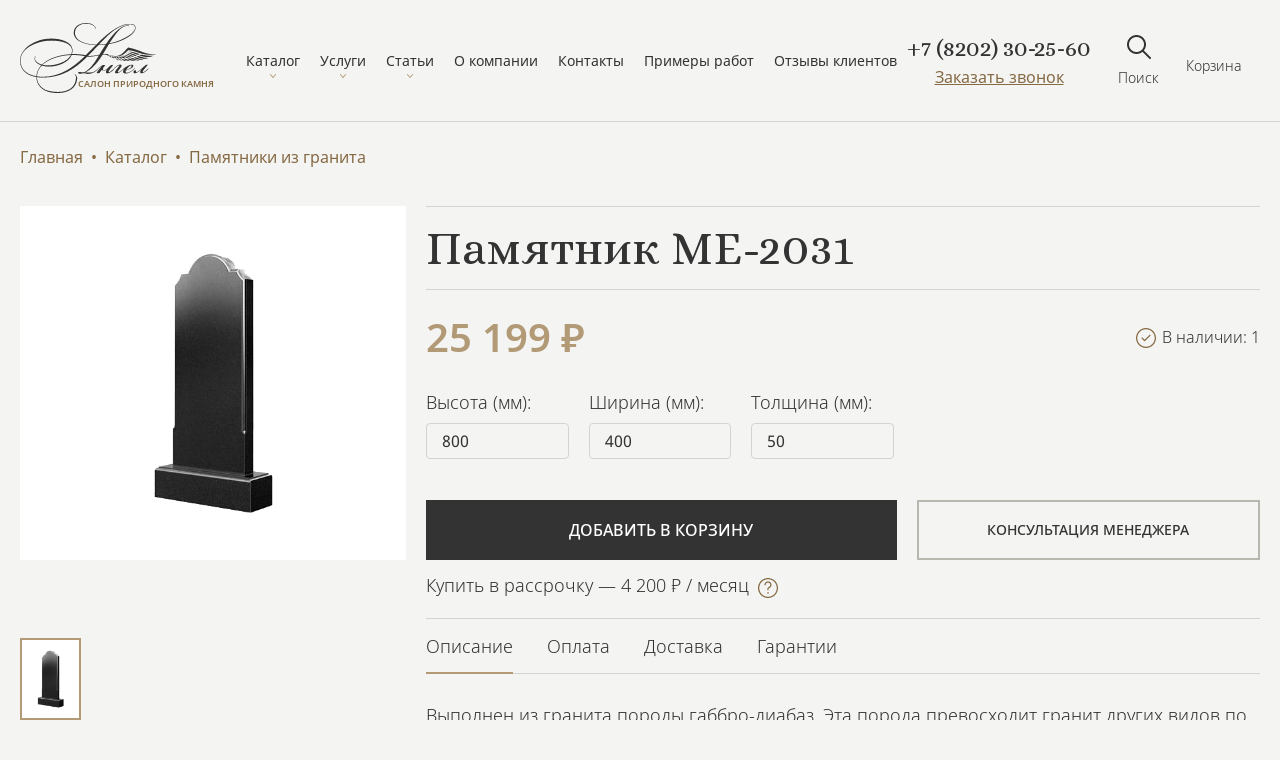

--- FILE ---
content_type: text/html; charset=utf-8
request_url: https://angel35.ru/product/pamyatnik-me-2031
body_size: 34113
content:
<!doctype html>
<html data-n-head-ssr>
  <head >
    <title>Памятник ME-2031</title><meta data-n-head="ssr" charset="utf-8"><meta data-n-head="ssr" name="viewport" content="width=device-width, maximum-scale=1.0"><meta data-n-head="ssr" name="yandex-verification" content="9eaa057abc4faf2f"><meta data-n-head="ssr" data-hid="keywords" name="keywords" content=""><meta data-n-head="ssr" data-hid="h1" name="h1" content=""><meta data-n-head="ssr" data-hid="h2" name="h2" content=""><meta data-n-head="ssr" data-hid="og:type" property="og:type" content="site"><meta data-n-head="ssr" data-hid="og:title" property="og:title" content=""><meta data-n-head="ssr" data-hid="og:description" property="og:description" content=""><meta data-n-head="ssr" data-hid="og:url" property="og:url" content="/product/pamyatnik-me-2031"><meta data-n-head="ssr" data-hid="og:site_name" property="og:site_name" content="https://angel35.ru"><meta data-n-head="ssr" data-hid="description" name="description" content="Home page description"><link data-n-head="ssr" rel="stylesheet" href="https://fonts.googleapis.com/css2?family=Alice&amp;display=swap"><link data-n-head="ssr" type="image/x-icon" rel="shortcut icon" href="/favicon.ico"><link data-n-head="ssr" type="image/png" sizes="16x16" rel="icon" href="/favicon-16x16.png"><link data-n-head="ssr" type="image/png" sizes="32x32" rel="icon" href="/favicon-32x32.png"><link data-n-head="ssr" type="image/png" sizes="96x96" rel="icon" href="/favicon-96x96.png"><link data-n-head="ssr" type="image/png" sizes="120x120" rel="icon" href="/favicon-120x120.png"><link data-n-head="ssr" type="image/png" sizes="72x72" rel="icon" href="/android-icon-72x72.png"><link data-n-head="ssr" type="image/png" sizes="96x96" rel="icon" href="/android-icon-96x96.png"><link data-n-head="ssr" type="image/png" sizes="144x144" rel="icon" href="/android-icon-144x144.png"><link data-n-head="ssr" type="image/png" sizes="192x192" rel="icon" href="/android-icon-192x192.png"><link data-n-head="ssr" type="image/png" sizes="512x512" rel="icon" href="/android-icon-512x512.png"><link data-n-head="ssr" sizes="57x57" rel="apple-touch-icon" href="/apple-touch-icon-57x57.png"><link data-n-head="ssr" sizes="60x60" rel="apple-touch-icon" href="/apple-touch-icon-60x60.png"><link data-n-head="ssr" sizes="72x72" rel="apple-touch-icon" href="/apple-touch-icon-72x72.png"><link data-n-head="ssr" sizes="76x76" rel="apple-touch-icon" href="/apple-touch-icon-76x76.png"><link data-n-head="ssr" sizes="114x114" rel="apple-touch-icon" href="/apple-touch-icon-114x114.png"><link data-n-head="ssr" sizes="120x120" rel="apple-touch-icon" href="/apple-touch-icon-120x120.png"><link data-n-head="ssr" sizes="144x144" rel="apple-touch-icon" href="/apple-touch-icon-144x144.png"><link data-n-head="ssr" sizes="152x152" rel="apple-touch-icon" href="/apple-touch-icon-152x152.png"><link data-n-head="ssr" sizes="180x180" rel="apple-touch-icon" href="/apple-touch-icon-180x180.png"><link data-n-head="ssr" rel="canonical" href="https://https://angel35.ru"><script data-n-head="ssr" src="https://api-maps.yandex.ru/2.1/?apikey=8d73d31c-a9f2-4706-b13d-90d6c6d1c322&lang=ru_RU"></script><link rel="preload" href="/_nuxt/0bc4275.modern.js" as="script"><link rel="preload" href="/_nuxt/4f9c5c2.modern.js" as="script"><link rel="preload" href="/_nuxt/f75b784.modern.js" as="script"><link rel="preload" href="/_nuxt/06dce6b.modern.js" as="script"><link rel="preload" href="/_nuxt/5aba93d.modern.js" as="script"><style data-vue-ssr-id="36b3d978:0 7e56e4e3:0 1e14dff0:0 dfcecb38:0 c278462e:0 08f8639e:0 5f16a622:0 4bfce1c2:0 74400c54:0 79d988e6:0 3ea57b2c:0 6566766b:0 e3e1f0ca:0 7e6ba9f3:0 576e1222:0 59ce4136:0 a4cc3bf2:0">@font-face{font-family:"Noto Sans";src:url(/_nuxt/fonts/NotoSans-Light.001d077.eot);src:url(/_nuxt/fonts/NotoSans-Light.001d077.eot?#iefix) format("embedded-opentype"),url(/_nuxt/fonts/NotoSans-Light.3678e61.woff2) format("woff2"),url(/_nuxt/fonts/NotoSans-Light.5b5ba6e.woff) format("woff"),url(/_nuxt/fonts/NotoSans-Light.499889d.ttf) format("truetype");font-weight:300;font-style:normal;font-display:swap}@font-face{font-family:"Noto Sans";src:url(/_nuxt/fonts/NotoSans-Italic.d9c7eba.eot);src:url(/_nuxt/fonts/NotoSans-Italic.d9c7eba.eot?#iefix) format("embedded-opentype"),url(/_nuxt/fonts/NotoSans-Italic.f93e225.woff2) format("woff2"),url(/_nuxt/fonts/NotoSans-Italic.6a159f0.woff) format("woff"),url(/_nuxt/fonts/NotoSans-Italic.b53d0e7.ttf) format("truetype");font-weight:400;font-style:italic;font-display:swap}@font-face{font-family:"Noto Sans";src:url(/_nuxt/fonts/NotoSans.e0a6357.eot);src:url(/_nuxt/fonts/NotoSans.e0a6357.eot?#iefix) format("embedded-opentype"),url(/_nuxt/fonts/NotoSans.73ba1c9.woff2) format("woff2"),url(/_nuxt/fonts/NotoSans.06a2da8.woff) format("woff"),url(/_nuxt/fonts/NotoSans.0fa24ad.ttf) format("truetype");font-weight:400;font-style:normal;font-display:swap}@font-face{font-family:"Noto Sans";src:url(/_nuxt/fonts/NotoSans-Medium.d57bcb3.eot);src:url(/_nuxt/fonts/NotoSans-Medium.d57bcb3.eot?#iefix) format("embedded-opentype"),url(/_nuxt/fonts/NotoSans-Medium.0350952.woff2) format("woff2"),url(/_nuxt/fonts/NotoSans-Medium.40c49d6.woff) format("woff"),url(/_nuxt/fonts/NotoSans-Medium.0489afe.ttf) format("truetype");font-weight:500;font-style:normal;font-display:swap}@font-face{font-family:"Noto Sans";src:url(/_nuxt/fonts/NotoSans-SemiBold.8829ee1.eot);src:url(/_nuxt/fonts/NotoSans-SemiBold.8829ee1.eot?#iefix) format("embedded-opentype"),url(/_nuxt/fonts/NotoSans-SemiBold.e2a5e6a.woff2) format("woff2"),url(/_nuxt/fonts/NotoSans-SemiBold.5cc5ae5.woff) format("woff"),url(/_nuxt/fonts/NotoSans-SemiBold.14abd4a.ttf) format("truetype");font-weight:600;font-style:normal;font-display:swap}:root{--headerHeight:121px;--subMenuOffset:21px}@media (max-height:639px){:root{--headerHeight:81px;--subMenuOffset:4px}}@media (max-width:960px){:root{--headerHeight:60px}}*{box-sizing:border-box;font-family:"Noto sans"}body,h1,h2,h3,h4,h5,h6,html,p,ul{margin:0;padding:0}:root{font-size:18px}body{scroll-behavior:smooth;background-color:#f4f4f3}body.withPopup{overflow:hidden}#__layout,#__nuxt,body{min-height:100vh}a{text-decoration:none;outline:none}.contentContainer,.contentContainerHtml{width:100%;max-width:1410px;margin:0 auto}@media (max-width:1450px){.contentContainer,.contentContainerHtml{max-width:calc(100% - 40px)}}@media (max-width:960px){.contentContainer,.contentContainerHtml{max-width:375px}}.inwards{width:1410px;margin:0 auto}.hr-top{margin-top:30px;border-top:1px solid #d3d3d3}
.nuxt-progress{position:fixed;top:0;left:0;right:0;height:2px;width:0;opacity:1;transition:width .1s,opacity .4s;background-color:#000;z-index:999999}.nuxt-progress.nuxt-progress-notransition{transition:none}.nuxt-progress-failed{background-color:red}
[data-v-9c31e3aa]:root{--headerHeight:121px;--subMenuOffset:21px}@media (max-height:639px){[data-v-9c31e3aa]:root{--headerHeight:81px;--subMenuOffset:4px}}@media (max-width:960px){[data-v-9c31e3aa]:root{--headerHeight:60px}}.site[data-v-9c31e3aa]{min-height:100vh;display:flex;flex-direction:column}[data-v-9c31e3aa] .c404+footer{margin-top:0}
.popup[data-v-45bf7454]{position:fixed;width:100%;height:100%;left:0;top:0;background:rgba(0,0,0,.8);z-index:99;cursor:pointer}.fullscreenImage[data-v-45bf7454]{position:absolute;left:50%;top:50%;transform:translate(-50%,-50%);max-width:80%;max-height:80%;cursor:auto}
[data-v-5517945c]:root{--headerHeight:121px;--subMenuOffset:21px}@media (max-height:639px){[data-v-5517945c]:root{--headerHeight:81px;--subMenuOffset:4px}}@media (max-width:960px){[data-v-5517945c]:root{--headerHeight:60px}}header[data-v-5517945c]{background-color:#f4f4f3;border-bottom:1px solid #d3d3d3;position:sticky;top:0;z-index:2}.contentContainer[data-v-5517945c]{height:121px;height:var(--headerHeight);display:flex;align-items:center}.logo[data-v-5517945c]{position:relative;margin-right:80px}.logo span[data-v-5517945c]{position:absolute;bottom:10px;left:58px;white-space:nowrap;font-size:9px;line-height:1;font-weight:600;color:#866a44;text-transform:uppercase}.menu[data-v-5517945c]{margin-right:auto;display:flex;padding-top:12px}.menu .menuItem[data-v-5517945c]{font-size:.89rem;line-height:1;color:#333;cursor:pointer;white-space:nowrap;display:inline-flex;flex-direction:column;align-items:center;padding:20px 24px}.menu .menuItem[data-v-5517945c]:after{content:url([data-uri]);margin-top:-2px}.menu .menuItem[data-v-5517945c]:hover{color:#866a44}@media (min-width:996px){.menu .menuItem[data-v-5517945c]{font-size:14px;padding:10px}}@media (min-width:1440px){.menu .menuItem[data-v-5517945c]{font-size:.89rem;padding:20px 24px}}.menu a.menuItem[data-v-5517945c]:after{content:""}.overlay[data-v-5517945c]{background-color:hsla(0,0%,100%,.8);position:absolute;left:0;top:121px;top:var(--headerHeight);width:100%;min-height:100vh;cursor:pointer}.phoneBlock[data-v-5517945c]{display:flex;flex-direction:column;align-items:center;margin-right:9%}.phoneBlock .phone[data-v-5517945c]{color:#333;font-size:1.33rem;line-height:1}.phoneBlock .requestCallback[data-v-5517945c]{margin-top:9px;color:#866a44;font-size:.89rem;line-height:1;text-decoration:underline;cursor:pointer}.phoneBlock .requestCallback[data-v-5517945c]:hover{color:#333}.phoneImage[data-v-5517945c]{display:none}.cartBlock[data-v-5517945c],.searchBlock[data-v-5517945c]{display:flex;flex-direction:column;align-items:center;cursor:pointer}.cartBlock .text[data-v-5517945c],.searchBlock .text[data-v-5517945c]{margin-top:9px;font-weight:300;font-size:.78rem;color:#333}.cartBlock[data-v-5517945c]{margin-left:2.13%;position:relative}.cartBlock .counter[data-v-5517945c]{position:absolute;right:0;top:0;transform:translateY(-50%);border-radius:20px;display:flex;width:20px;height:20px;background-color:#b39a77;color:#fff;font-size:.67rem;line-height:1}.cartBlock .counter[data-v-5517945c],.mobileMenuTrigger[data-v-5517945c]{align-items:center;justify-content:center}.mobileMenuTrigger[data-v-5517945c]{display:none;width:60px;height:121px;height:var(--headerHeight);cursor:pointer;background-color:#333;margin-left:15px}.positionMarker[data-v-5517945c]{position:absolute;bottom:-1px;height:2px;background-color:#b39a77}@media (max-width:1366px){.menu[data-v-5517945c]{margin-right:0}.phoneBlock[data-v-5517945c]{margin-right:2.12vw}}@media (max-width:1200px){.phoneBlock[data-v-5517945c]{justify-content:flex-start;margin:0 auto}.phoneBlock .phone[data-v-5517945c],.phoneBlock .requestCallback[data-v-5517945c]{display:none}.phoneImage[data-v-5517945c]{display:block;font-size:0}.phoneImage img[data-v-5517945c]{height:30px}}@media (max-width:1049px){.menu .menuItem[data-v-5517945c]{padding:20px 8px}}@media (max-width:960px){header[data-v-5517945c]{width:100%;max-width:375px;margin:0 auto}.logo[data-v-5517945c]{margin-left:15px}.logo img[data-v-5517945c]{width:87px}.logo span[data-v-5517945c]{left:38px;bottom:8px;font-size:6px;letter-spacing:-.02em}.menu[data-v-5517945c]{display:none}.phoneBlock[data-v-5517945c]{margin-right:0;margin-left:auto}.cartBlock[data-v-5517945c],.searchBlock[data-v-5517945c]{margin-left:15px;z-index:5}.cartBlock .text[data-v-5517945c],.searchBlock .text[data-v-5517945c]{display:none}.cartBlock .counter[data-v-5517945c],.searchBlock .counter[data-v-5517945c]{right:-10px}.mobileMenuTrigger[data-v-5517945c]{display:flex}.mobileMenu[data-v-5517945c]{background-color:#f4f4f3;position:fixed;z-index:4;top:122px;top:calc(var(--headerHeight) + 1px);left:50%;transform:translateX(-50%);width:100%;max-width:375px;height:calc(100vh + 20px);height:calc(var(--vh, 1vh)*100 + 20px)}.mobileMenuItem[data-v-5517945c]{display:flex;align-items:center;justify-content:space-between;cursor:pointer;padding:10px 15px;-webkit-user-select:none;-moz-user-select:none;-ms-user-select:none;user-select:none}.mobileMenuItem[data-v-5517945c]:first-child{margin-top:20px}.mobileMenuItem .name[data-v-5517945c]{color:#333;font-size:16px}.mobileSubmenu .header[data-v-5517945c]{display:flex;align-items:center;justify-content:space-between;height:50px;margin-bottom:20px;background-color:#c2b199;padding:0 15px;cursor:pointer}.mobileSubmenu .name[data-v-5517945c]{font-size:.78rem;line-height:1;text-transform:uppercase;font-weight:500;color:#333}.mobileSubmenu .submenuLink[data-v-5517945c]{display:block;padding:10px 15px;font-size:16px;color:#333;-webkit-user-select:none;-moz-user-select:none;-ms-user-select:none;user-select:none}}
[data-v-bb51aec8]:root{--headerHeight:121px;--subMenuOffset:21px}@media (max-height:639px){[data-v-bb51aec8]:root{--headerHeight:81px;--subMenuOffset:4px}}@media (max-width:960px){[data-v-bb51aec8]:root{--headerHeight:60px}}.phone[data-v-bb51aec8]{font-family:Alice;white-space:nowrap}
[data-v-402ef92d]:root{--headerHeight:121px;--subMenuOffset:21px}@media (max-height:639px){[data-v-402ef92d]:root{--headerHeight:81px;--subMenuOffset:4px}}@media (max-width:960px){[data-v-402ef92d]:root{--headerHeight:60px}}.product[data-v-402ef92d]{margin-top:3.17vw}main[data-v-402ef92d]{display:grid;grid-template-rows:auto auto;grid-template-columns:30.16vw auto;grid-gap:0 1.59vw;gap:0 1.59vw;padding-bottom:7.41vw}.bigPhoto[data-v-402ef92d]{width:100%;-o-object-position:center top;object-position:center top;-o-object-fit:cover;object-fit:cover}.photosSlider[data-v-402ef92d],.slidesPager[data-v-402ef92d]{display:none}.info[data-v-402ef92d]{color:#333}.title[data-v-402ef92d]{font:normal 2.67rem/1.15 Alice;padding:1.06vw 0;border-top:1px solid #d3d3d3;border-bottom:1px solid #d3d3d3}.priceAndDiscount[data-v-402ef92d]{padding-top:1.59vw;display:flex;justify-content:space-between}.priceAndDiscount img[data-v-402ef92d]{margin-bottom:-2px;margin-right:6px}.priceAndDiscount .priceBlock>div[data-v-402ef92d]{display:flex;align-items:center;font-weight:300;font-size:.89rem;line-height:1;margin-bottom:2px}.priceAndDiscount .priceBlock>div b[data-v-402ef92d]{font-weight:600}.priceAndDiscount .priceBlock>div .profit[data-v-402ef92d]{margin-left:19px}.priceAndDiscount .price[data-v-402ef92d]{font-size:2.22rem;line-height:1.35;font-weight:600;color:#b39a77}.priceAndDiscount .oldPrice[data-v-402ef92d]{font-weight:600;font-size:1.33rem;line-height:1.375;text-decoration:line-through;margin-left:15px}.priceAndDiscount .inStock[data-v-402ef92d]{display:flex;align-items:center;font-weight:300;font-size:.89rem;line-height:1}.dimensions[data-v-402ef92d]{margin-top:2.12vw;max-width:36.5vw;display:grid;grid-template-rows:auto;grid-template-columns:repeat(3,1fr);grid-gap:1.59vw;gap:1.59vw}.dimensions label[data-v-402ef92d]{display:block;font-weight:300;font-size:1rem;line-height:1.39;margin-bottom:8px}.dimensions .value[data-v-402ef92d]{height:36px;display:flex;align-items:center;border:1px solid #d3d3d3;border-radius:4px;padding:0 15px;font-size:.89rem;line-height:1}.buttons[data-v-402ef92d]{margin-top:3.17vw;display:grid;grid-template-columns:1.37fr 1fr;grid-template-rows:auto;grid-gap:1.59vw;gap:1.59vw;margin-bottom:1.06vw}.buttons button[data-v-402ef92d]{width:100%}.buttons .consult[data-v-402ef92d]{font-size:.78rem;color:#333}.buttons .consult[data-v-402ef92d]:hover{color:#fff}.note[data-v-402ef92d]{font-weight:300;font-size:1rem;line-height:1;position:relative;display:inline-block;margin-bottom:1.59vw}.note .descript[data-v-402ef92d]{cursor:pointer;vertical-align:middle;margin-left:4px}.note .floatNote[data-v-402ef92d]{position:absolute;bottom:1.8rem;width:17.99vw;left:calc(100% - 10px);background-color:#fff;padding:20px;font-size:.89rem;font-weight:300;line-height:1.5}.note .floatNote[data-v-402ef92d]:before{content:"";position:absolute;bottom:-10px;left:0;border-left:20px solid #fff;border-bottom:10px solid transparent}.note .floatNote .caption[data-v-402ef92d]{font-size:1rem;font-weight:600;line-height:1;margin-bottom:1em}.feedbacksTitle[data-v-402ef92d]{position:relative}.feedbacksTitle.withSplitLine[data-v-402ef92d]:before{content:"";position:absolute;height:100px;width:2px;left:calc(50% - 1px);top:-50px;background-color:#b39a77;z-index:1}.photoMiniatures[data-v-402ef92d]{margin-top:1.59vw;display:grid;grid-template-columns:repeat(5,4.76vw);grid-auto-rows:6.35vw;grid-gap:1.59vw;gap:1.59vw;font-size:0}.photoMiniatures img[data-v-402ef92d]{cursor:pointer;border:2px solid transparent;width:100%;height:100%;-o-object-fit:cover;object-fit:cover;-o-object-position:center top;object-position:center top}.photoMiniatures img.active[data-v-402ef92d]{border-color:#b39a77;cursor:auto}.textBlock[data-v-402ef92d]{color:#333}.textBlock .tabs[data-v-402ef92d]{display:flex;border-top:1px solid #d3d3d3;border-bottom:1px solid #d3d3d3;margin-bottom:2.12vw}.textBlock .tabContent[data-v-402ef92d],.textBlock .tabs[data-v-402ef92d]{font-size:1rem;line-height:1.56;font-weight:300}.textBlock .tabName[data-v-402ef92d]{line-height:1;cursor:pointer;padding:1.38vw 0;margin-bottom:-1px}.textBlock .tabName[data-v-402ef92d]:not(:last-child){margin-right:2.65vw}.textBlock .tabName.active[data-v-402ef92d]{border-bottom:2px solid #b39a77}.textBlock .tabContent[data-v-402ef92d]{min-height:120px}.title.feedbacksTitle[data-v-402ef92d]{padding:1.43vw 0;position:relative}.title.feedbacksTitle[data-v-402ef92d] h2{font-size:2.22rem}.feedbacks[data-v-402ef92d]{width:100%;max-width:1170px;margin:.53vw auto 0}@media (max-width:1210px){.feedbacks[data-v-402ef92d]{max-width:calc(100% - 40px)}}@media (max-width:340px){.feedbacks[data-v-402ef92d]{max-width:320px}}.feedbacks .moreButton[data-v-402ef92d]{margin:1.59vw 0 4.23vw;display:flex;align-items:center;justify-content:center}.feedbacks .moreButton button[data-v-402ef92d]{color:#333}.feedbacks .moreButton button[data-v-402ef92d]:hover{color:#fff}[data-v-402ef92d] .blockTitle{padding:1.43vw 0;border-top:1px solid #d3d3d3;border-bottom:1px solid #d3d3d3}[data-v-402ef92d] .blockTitle .contentContainer{display:flex;align-items:center;justify-content:space-between}[data-v-402ef92d] .blockTitle h3{font:normal 2.22rem/1 Alice}[data-v-402ef92d] .blockTitle .arrows{font-size:0}[data-v-402ef92d] .blockTitle .arrows .arrow{cursor:pointer}[data-v-402ef92d] .blockTitle .arrows .arrow:hover{opacity:.6}[data-v-402ef92d] .blockTitle .arrows .arrow+.arrow{margin-left:1.06vw;transform:rotate(180deg)}.productsSlider[data-v-402ef92d]{margin-bottom:5.29vw}.productsSlider .product[data-v-402ef92d]{max-width:100%}@media (max-width:1500px){.note .floatNote[data-v-402ef92d]{width:30vw}}@media (max-width:960px){.productWrapper[data-v-402ef92d]{padding-bottom:40px}.info[data-v-402ef92d]{padding:0 15px}.product[data-v-402ef92d]{margin-top:40px}main[data-v-402ef92d]{grid-template-columns:1fr}.title[data-v-402ef92d]{font-size:30px;border:none;padding:0}.priceAndDiscount[data-v-402ef92d]{flex-direction:column;padding-top:20px}.priceAndDiscount .priceBlock>div[data-v-402ef92d]{margin-bottom:8px}.priceAndDiscount .inStock[data-v-402ef92d]{margin-top:8px}.pictures[data-v-402ef92d]{margin-bottom:20px;padding:0 15px;max-width:375px;width:100%}.pictures .bigPhoto[data-v-402ef92d]{display:none}.pictures .photosSlider[data-v-402ef92d]{display:block}.dimensions[data-v-402ef92d]{max-width:100%}.dimensions label[data-v-402ef92d]{font-size:14px}.dimensions[data-v-402ef92d]:empty{display:none}.buttons[data-v-402ef92d]{margin-top:40px;margin-bottom:20px;grid-template-columns:1fr;grid-gap:15px 0;gap:15px 0}.photoMiniatures[data-v-402ef92d]{display:none}.note[data-v-402ef92d]{margin-bottom:40px;font-size:16px}.note .floatNote[data-v-402ef92d]{left:0;width:calc(100% - 10px)}.note .floatNote[data-v-402ef92d]:before{left:auto;right:0;border-right:20px solid #fff;border-left:none}.textBlock .tabs[data-v-402ef92d]{justify-content:space-between;font-size:16px;padding:0 15px}.textBlock .tabName[data-v-402ef92d]{padding:15px 0}.textBlock .tabContent[data-v-402ef92d]{min-height:unset;padding:0 15px}.title.feedbacksTitle[data-v-402ef92d]{padding:0 15px}.title.feedbacksTitle.withSplitLine[data-v-402ef92d]:before{display:none}.title.feedbacksTitle[data-v-402ef92d] h2{font-size:36px}.feedbacks[data-v-402ef92d]{max-width:100%;padding:0 15px}.blockTitle.otherProducts[data-v-402ef92d]{margin-top:40px;padding:15px 0}.blockTitle.otherProducts .arrows[data-v-402ef92d]{display:none}.blockTitle.otherProducts .contentContainer[data-v-402ef92d]{padding:0 15px}.blockTitle.otherProducts h3[data-v-402ef92d]{font-size:34px}[data-v-402ef92d] .blockTitle{padding:20px 15px;width:100%;max-width:375px;margin:0 auto}[data-v-402ef92d] .blockTitle h3{font-size:34px}.productsSlider[data-v-402ef92d]{padding:0 15px}}
[data-v-6a5589bc]:root{--headerHeight:121px;--subMenuOffset:21px}@media (max-height:639px){[data-v-6a5589bc]:root{--headerHeight:81px;--subMenuOffset:4px}}@media (max-width:960px){[data-v-6a5589bc]:root{--headerHeight:60px}}.breadcrumbs[data-v-6a5589bc]{display:flex;align-items:center;flex-wrap:wrap;margin-top:2.12vw}.crumb[data-v-6a5589bc]{font-size:.89rem;line-height:1}.crumb:not(:last-child) a[data-v-6a5589bc]:after{content:"•";display:inline-block;padding:0 8px}a[data-v-6a5589bc]{color:#866a44}a[data-v-6a5589bc],div[data-v-6a5589bc]{font:inherit}@media (max-width:960px){.breadcrumbs[data-v-6a5589bc]{margin-top:20px;padding:0 15px}.crumb[data-v-6a5589bc]{font-size:13px}.crumb:not(:last-child) a[data-v-6a5589bc]:after{padding:0 4px}a[data-v-6a5589bc]{font-size:13px;line-height:1.36}}
[data-v-48446b8c]:root{--headerHeight:121px;--subMenuOffset:21px}@media (max-height:639px){[data-v-48446b8c]:root{--headerHeight:81px;--subMenuOffset:4px}}@media (max-width:960px){[data-v-48446b8c]:root{--headerHeight:60px}}.photosSlider[data-v-48446b8c]{max-width:345px;width:100%;margin:0 auto}.photosSlider img[data-v-48446b8c]{width:100%}.slidesPager[data-v-48446b8c]{padding:10px 0;display:flex;justify-content:center;justify-content:flex-start}.slidesPager[data-v-48446b8c] .swiper-pagination-bullet{font-size:0;width:90px;height:20px;cursor:pointer;position:relative;background:none;outline:none}.slidesPager[data-v-48446b8c] .swiper-pagination-bullet:after{content:"";background-color:#333;position:absolute;height:2px;top:calc(50% - 1px);width:100%}.slidesPager[data-v-48446b8c] .swiper-pagination-bullet:not(:last-child){margin-right:30px}.slidesPager[data-v-48446b8c] .swiper-pagination-bullet-active:after{background-color:#b39a77}@media (max-width:960px){.slidesPager[data-v-48446b8c] .swiper-pagination-bullet{width:64px}}@media (max-width:374px){.photosSlider[data-v-48446b8c]{max-width:330px}}
[data-v-6948c010]:root{--headerHeight:121px;--subMenuOffset:21px}@media (max-height:639px){[data-v-6948c010]:root{--headerHeight:81px;--subMenuOffset:4px}}@media (max-width:960px){[data-v-6948c010]:root{--headerHeight:60px}}button[data-v-6948c010]{text-transform:uppercase;font-weight:500;font-size:.89rem;line-height:1;width:210px;border:none;display:block;cursor:pointer;outline:none;flex-shrink:0;background-color:#333;color:#fff}button[data-v-6948c010]:hover{background-color:#b39a77}button[data-v-6948c010]:active{background-color:#775a32}button.transparent[data-v-6948c010]{font-size:.78rem}button.transparent[data-v-6948c010]:not(:hover){background-color:transparent;border:2px solid #b7b7b0}button[disabled][data-v-6948c010]{opacity:.6;cursor:auto}button[disabled][data-v-6948c010]:active,button[disabled][data-v-6948c010]:hover{background-color:#333}.height50[data-v-6948c010]{height:50px}.height60[data-v-6948c010]{height:60px}
[data-v-cf66de2a]:root{--headerHeight:121px;--subMenuOffset:21px}@media (max-height:639px){[data-v-cf66de2a]:root{--headerHeight:81px;--subMenuOffset:4px}}@media (max-width:960px){[data-v-cf66de2a]:root{--headerHeight:60px}}.examples[data-v-cf66de2a]{height:500px}.examples img[data-v-cf66de2a]{width:100%;height:100%;-o-object-fit:cover;object-fit:cover;-o-object-position:center top;object-position:center top;cursor:pointer;filter:grayscale(100%)}.examples img[data-v-cf66de2a]:hover{filter:none}@media (max-width:960px){.arrows[data-v-cf66de2a]{display:none}}
[data-v-2bbdfe21]:root{--headerHeight:121px;--subMenuOffset:21px}@media (max-height:639px){[data-v-2bbdfe21]:root{--headerHeight:81px;--subMenuOffset:4px}}@media (max-width:960px){[data-v-2bbdfe21]:root{--headerHeight:60px}}.title[data-v-2bbdfe21]{border-color:#d3d3d3;border-style:solid;border-width:1px 0;padding:42px 0;color:#333}.contentContainer[data-v-2bbdfe21]{display:flex;justify-content:space-between;align-items:center}h2[data-v-2bbdfe21]{font:normal 2.67rem/1 Alice}.counter[data-v-2bbdfe21]{font:300 1rem/1 "Noto Sans";color:#b39a77;vertical-align:bottom;margin-bottom:0;margin-left:10px}span[data-v-2bbdfe21]{display:flex;align-items:center}span[data-v-2bbdfe21],span a[data-v-2bbdfe21]{color:#866a44}span a[data-v-2bbdfe21]{font-size:1rem;line-height:1.39;display:inline-block;margin-right:16px;text-decoration:underline}span a[data-v-2bbdfe21]:hover{color:#333}span img[data-v-2bbdfe21]{margin-top:2px}@media (max-width:960px){.title[data-v-2bbdfe21]{padding:31px 15px;width:100%;max-width:375px;margin:0 auto}.contentContainer[data-v-2bbdfe21]{flex-direction:column;align-items:flex-start}h2[data-v-2bbdfe21]{font-size:36px;line-height:1.14}.counter[data-v-2bbdfe21]{font-size:14px;margin-left:6px;vertical-align:baseline;display:inline-block;transform:translateY(2px)}span a[data-v-2bbdfe21]{font-size:16px;line-height:1.375;margin-top:4px}span img[data-v-2bbdfe21]{width:16px;margin-top:7px}}
.feedback[data-v-e0ada34e]{display:flex;padding:30px 0 40px;border-bottom:1px solid #d3d3d3}.feedback[data-v-e0ada34e]:last-child{border-bottom:0}.data[data-v-e0ada34e]{width:240px;padding-top:2px}.text[data-v-e0ada34e]{width:calc(100% - 240px)}.name[data-v-e0ada34e]{font-size:1.11rem;line-height:1.1;font-weight:700}.date[data-v-e0ada34e]{font-size:.88rem;color:#866a44}.date[data-v-e0ada34e],.text[data-v-e0ada34e]{font-weight:300}.text[data-v-e0ada34e]{color:#333;font-size:1rem;line-height:1.67}.text .feedbackText[data-v-e0ada34e]{white-space:pre-wrap}.images[data-v-e0ada34e]{margin-top:20px}.images .image[data-v-e0ada34e]{width:95px;height:120px;-o-object-fit:cover;object-fit:cover;cursor:pointer;filter:grayscale(100%)}.images .image[data-v-e0ada34e]:hover{filter:none}@media (max-width:960px){.feedback[data-v-e0ada34e]{flex-direction:column}.data[data-v-e0ada34e],.text[data-v-e0ada34e]{width:100%}.data[data-v-e0ada34e]{margin-bottom:15px}}
[data-v-27eaafe5]:root{--headerHeight:121px;--subMenuOffset:21px}@media (max-height:639px){[data-v-27eaafe5]:root{--headerHeight:81px;--subMenuOffset:4px}}@media (max-width:960px){[data-v-27eaafe5]:root{--headerHeight:60px}}.product[data-v-27eaafe5]{width:100%;max-width:17.46vw;display:flex;flex-direction:column;color:#333}.product:hover .picture[data-v-27eaafe5]{filter:none}.picture[data-v-27eaafe5]{height:20.63vw;width:100%;-o-object-position:center top;object-position:center top;-o-object-fit:cover;object-fit:cover;font-size:0;filter:grayscale(100%)}.title[data-v-27eaafe5]{margin-top:20px;margin-bottom:10px;font:normal 1.11rem/1.15 Alice;color:inherit}.price[data-v-27eaafe5]{font-size:1.33rem;line-height:1;font-weight:500;color:#b39a77}.oldPrice[data-v-27eaafe5]{display:inline-block;font-weight:300;font-size:1rem;line-height:1;text-decoration:line-through;margin-left:10px;color:#333}.product.line[data-v-27eaafe5]{flex-direction:row;justify-content:space-between;border-bottom:1px solid #d3d3d3;padding-bottom:30px;padding-top:30px}.product.line .title[data-v-27eaafe5]{margin:0;font-size:24px}.image-place[data-v-27eaafe5]{width:210px}.image-place .picture[data-v-27eaafe5]{width:210px;height:249px}.price-place[data-v-27eaafe5]{width:210px;display:flex;flex-direction:column;justify-content:space-between}.price-place .price span[data-v-27eaafe5]{display:block;width:100%;margin-left:0}.price-place a[data-v-27eaafe5]{font-size:14px;color:#333;text-transform:upperace;text-align:center;padding:16px 0;display:block;text-transform:uppercase;border:1px solid #b39a77}.price-place a[data-v-27eaafe5]:hover{background:#b39a77;color:#fff}.text-place[data-v-27eaafe5]{display:flex;flex-direction:column;justify-content:space-between;padding:0 30px 16px;width:calc(100% - 420px)}.stock[data-v-27eaafe5]{display:flex;align-items:center;font-weight:300;font-size:14px}.stock img[data-v-27eaafe5]{margin-right:5px}.description[data-v-27eaafe5]{font-weight:300;font-size:14px;line-height:24px}@media (max-width:960px){.picture[data-v-27eaafe5]{height:400px}}
[data-v-562eddad]:root{--headerHeight:121px;--subMenuOffset:21px}@media (max-height:639px){[data-v-562eddad]:root{--headerHeight:81px;--subMenuOffset:4px}}@media (max-width:960px){[data-v-562eddad]:root{--headerHeight:60px}}footer[data-v-562eddad]{margin-top:auto;background-color:#333}.socials[data-v-562eddad]{display:flex;grid-gap:8px;gap:8px;list-style:none;margin-top:15px;width:100%}.socials__item__link[data-v-562eddad]{display:block;width:32px;height:32px}.socials__item__img[data-v-562eddad]{width:100%;height:100%}@media (min-width:996px){.socials[data-v-562eddad]{margin-top:2em}}.contentContainer[data-v-562eddad]{display:grid;grid-template-columns:310px repeat(3,1fr);grid-auto-rows:auto;grid-gap:0 60px;gap:0 60px}.contentContainerHtml[data-v-562eddad]{padding-left:15px;padding-right:15px}.contacts[data-v-562eddad],.phoneBlock[data-v-562eddad]{display:flex;flex-direction:column}.phoneBlock[data-v-562eddad]{margin-top:2.5em;margin-bottom:2em}.phoneBlock .phone[data-v-562eddad]{color:#fff;font-size:1.33rem;line-height:1}.phoneBlock .requestCallback[data-v-562eddad]{margin-top:4px;color:#b39a77;font-size:.89rem;line-height:1;text-decoration:underline;cursor:pointer}.email[data-v-562eddad],.phoneBlock .requestCallback[data-v-562eddad]:hover{color:#fff}.email[data-v-562eddad]{font-size:.89rem;line-height:1;text-decoration:underline;margin-bottom:2.87em}.email[data-v-562eddad]:hover{color:#b39a77}.address[data-v-562eddad],.menuGroup[data-v-562eddad]{color:#b7b7b0;font-weight:300;font-size:.89rem;line-height:1.375}.menuGroup[data-v-562eddad],.menuGroup .catalog[data-v-562eddad]{display:flex;flex-direction:column}.menuGroup .catalog .caption[data-v-562eddad]{color:#fff;font:normal 1.33rem/1 Alice;margin-bottom:1.27em}.menuGroup .catalog .caption .switch[data-v-562eddad]{display:none}.menuGroup .catalog a[data-v-562eddad]{color:inherit}.menuGroup .catalog a[data-v-562eddad]:not(:last-child){margin-bottom:.625em}.menuGroup .catalog a[data-v-562eddad]:hover{color:#fff}.menuGroup .catalog~a[data-v-562eddad]{color:#fff;font:normal 1.33rem/1 Alice;margin-top:.5em}.menuGroup .catalog~a[data-v-562eddad]:hover{color:#b39a77}.menuGroup .catalog+a[data-v-562eddad]{margin-top:60px}.underFooter[data-v-562eddad]{margin-top:70px;border-top:2px solid #414141;height:60px;display:flex;align-items:center;justify-content:center;color:#b7b7b0;font-size:.67rem;line-height:1.33;text-transform:uppercase}.onlyInMobile[data-v-562eddad]{display:none}@media (max-width:1366px){.contentContainer[data-v-562eddad]{grid-template-columns:200px repeat(3,1fr)}}@media (max-width:1200px){.contentContainer[data-v-562eddad]{grid-gap:0 2.12vw;gap:0 2.12vw}}@media (max-width:960px){footer[data-v-562eddad]{max-width:375px;width:100%;margin:0 auto}.contentContainer[data-v-562eddad]{grid-template-columns:100%;grid-gap:0;gap:0}.contacts[data-v-562eddad]{padding:40px 15px 0;align-items:center}.phoneBlock[data-v-562eddad]{margin:30px 0 0;width:100%;text-align:center}.phoneBlock .requestCallback[data-v-562eddad]{margin:15px auto 0;display:flex;width:100%;align-items:center;justify-content:center;height:50px;color:#fff;font-size:.78rem;text-transform:uppercase;border:2px solid #b7b7b0}.phoneBlock[data-v-562eddad]:after{content:"";display:block;flex-shrink:0;width:calc(100% + 30px);transform:translateX(-15px);border-bottom:2px solid #414141;margin-top:30px}.email[data-v-562eddad]{padding-top:30px;align-self:flex-start;margin-bottom:15px}.email[data-v-562eddad],.socials__hr[data-v-562eddad]{width:100%}.socials__hr[data-v-562eddad]:after{content:"";display:block;flex-shrink:0;width:calc(100% + 30px);transform:translateX(-15px);border-bottom:2px solid #414141;margin-top:30px}.address[data-v-562eddad]{align-self:flex-start;width:100%}.address .street[data-v-562eddad],.address .town[data-v-562eddad]{display:inline-block}.address .street[data-v-562eddad]{margin-left:.4em}.menuGroup[data-v-562eddad]{padding:15px 15px 0}.menuGroup[data-v-562eddad]:after{content:"";display:block;flex-shrink:0;width:calc(100% + 30px);transform:translateX(-15px);border-bottom:2px solid #414141;margin-top:15px}.menuGroup .catalog .caption[data-v-562eddad]{display:flex;align-items:center;justify-content:space-between;margin-bottom:0;cursor:pointer}.menuGroup .catalog .caption .switch[data-v-562eddad]{display:block}.menuGroup .catalog .caption~a[data-v-562eddad]{display:none}.menuGroup.open .switch[data-v-562eddad]{transform:rotate(180deg)}.menuGroup.open .caption[data-v-562eddad]{margin-bottom:20px}.menuGroup.open .caption~a[data-v-562eddad]{display:block}.onlyInFullScreen[data-v-562eddad]{display:none}.onlyInMobile[data-v-562eddad]{display:block}.menuItem[data-v-562eddad]{color:#fff;font:normal 1.33rem/1 Alice;padding:15px 15px 0}.menuItem[data-v-562eddad]:after{content:"";display:block;flex-shrink:0;width:calc(100% + 30px);transform:translateX(-15px);border-bottom:2px solid #414141;margin-top:15px}.underFooter[data-v-562eddad]{border-top:0;margin:0 auto;padding:0 15px;font-size:12px;width:100%;max-width:375px}}
:root{--headerHeight:121px;--subMenuOffset:21px}@media (max-height:639px){:root{--headerHeight:81px;--subMenuOffset:4px}}@media (max-width:960px){:root{--headerHeight:60px}}.contentContainerHtml{padding-top:20px;padding-bottom:20px}.contentContainerHtml h1,.contentContainerHtml h2,.contentContainerHtml h3,.contentContainerHtml h4,.contentContainerHtml h5{font-family:Alice;padding-bottom:10px}.contentContainerHtml ul{padding-left:24px;margin-top:10px;margin-bottom:10px;font-weight:300}.contentContainerHtml p{font-weight:300;font-size:18px;padding-bottom:6px}
[data-v-6b09e9a3]:root{--headerHeight:121px;--subMenuOffset:21px}@media (max-height:639px){[data-v-6b09e9a3]:root{--headerHeight:81px;--subMenuOffset:4px}}@media (max-width:960px){[data-v-6b09e9a3]:root{--headerHeight:60px}}div[data-v-6b09e9a3]{text-align:center;padding:18px 0;font-size:0;border-color:#d3d3d3;border-style:solid;border-width:1px 0;background-color:#fff;margin-bottom:50px}span[data-v-6b09e9a3]{color:#866a44;cursor:pointer;display:inline-flex;align-items:center;text-transform:uppercase;font-size:.78rem;line-height:1}span[data-v-6b09e9a3]:hover{color:#333}span:hover img[data-v-6b09e9a3]{filter:grayscale(100%)}img[data-v-6b09e9a3]{margin-top:-2px;margin-left:.8em}@media (max-width:960px){div[data-v-6b09e9a3]{margin-bottom:0}}</style>
  </head>
  <body >
    <div data-server-rendered="true" id="__nuxt"><!----><div id="__layout"><div class="site" data-v-9c31e3aa><!----><!----><header data-v-5517945c data-v-9c31e3aa><div class="contentContainer" data-v-5517945c><a href="/" class="logo router-link-active" data-v-5517945c><img src="/_nuxt/img/logo.8a94ede.svg" alt="" data-v-5517945c><span data-v-5517945c>салон природного камня</span></a><div class="menu" data-v-5517945c><div class="menuItem" data-v-5517945c>Каталог<!----></div><div class="menuItem" data-v-5517945c>Услуги<!----></div><div class="menuItem" data-v-5517945c>Статьи<!----></div><a href="/about" class="menuItem" data-v-5517945c>О компании</a><a href="/contacts" class="menuItem" data-v-5517945c>Контакты</a><a href="/work_example" class="menuItem" data-v-5517945c>Примеры работ</a><a href="/feedback" class="menuItem" data-v-5517945c>Отзывы клиентов</a><!----></div><div class="phoneBlock" data-v-5517945c><a href="tel:+78202302560" class="phone" data-v-bb51aec8 data-v-5517945c>+7 (8202) 30-25-60</a><span class="requestCallback" data-v-5517945c>Заказать звонок</span><a href="tel:78202302560" class="phoneImage" data-v-5517945c><img src="[data-uri]" alg="Позвонить" data-v-5517945c></a></div><div class="searchBlock" data-v-5517945c><img src="[data-uri]" alt data-v-5517945c><span class="text" data-v-5517945c>Поиск</span><!----><!----></div><a href="/cart" class="cartBlock" data-v-5517945c><img src="/_nuxt/img/cart.2211b94.svg" alt="" data-v-5517945c><!----><span class="text" data-v-5517945c>Корзина</span></a><div class="mobileMenuTrigger" data-v-5517945c><img src="[data-uri]" alt data-v-5517945c></div><!----></div><div class="positionMarker" style="width:0;" data-v-5517945c></div><!----></header><div class="productWrapper" data-v-402ef92d data-v-9c31e3aa><div class="contentContainer" data-v-402ef92d><div class="breadcrumbs" data-v-6a5589bc data-v-402ef92d><div class="crumb" data-v-6a5589bc><a href="/" class="router-link-active" data-v-6a5589bc>Главная</a></div><div class="crumb" data-v-6a5589bc><a href="/catalog" data-v-6a5589bc>Каталог</a></div><div class="crumb" data-v-6a5589bc><a href="/catalog/pamyatniki-iz-granita" data-v-6a5589bc>Памятники из гранита</a></div></div></div><div class="product" data-v-402ef92d><main class="contentContainer" data-v-402ef92d><div class="pictures" data-v-402ef92d><img src="https://api.angel35.ru/media/upload/2022/02/22/2f0e92ed-12e5-49fe-8a9f-31b6b617c6d3ME-2031.jpg__%D1%8D%D1%82%D0%BE%D1%82.jpg" srcset="https://api.angel35.ru/media/upload/2022/02/22/2f0e92ed-12e5-49fe-8a9f-31b6b617c6d3ME-2031.jpg__%D1%8D%D1%82%D0%BE%D1%82.jpg 1x" alt="" class="bigPhoto" data-v-402ef92d><div class="photosSlider" data-v-48446b8c data-v-402ef92d><div class="swiper-wrapper" data-v-48446b8c><img src="https://api.angel35.ru/media/upload/2022/02/22/2f0e92ed-12e5-49fe-8a9f-31b6b617c6d3ME-2031.jpg__%D1%8D%D1%82%D0%BE%D1%82.jpg" srcset="https://api.angel35.ru/media/upload/2022/02/22/2f0e92ed-12e5-49fe-8a9f-31b6b617c6d3ME-2031.jpg__%D1%8D%D1%82%D0%BE%D1%82.jpg 1x" alt="" class="photo swiper-slide" data-v-48446b8c></div><div class="slidesPager" data-v-48446b8c></div></div></div><div class="info" data-v-402ef92d><div class="title" data-v-402ef92d>Памятник ME-2031</div><div class="priceAndDiscount" data-v-402ef92d><div class="priceBlock" data-v-402ef92d><!----><span class="price" data-v-402ef92d>25 199 ₽</span><!----></div><div class="inStock" data-v-402ef92d><img src="/_nuxt/img/inStock.e399a36.svg" alt data-v-402ef92d>В наличии: 1</div></div><div class="dimensions" data-v-402ef92d><div data-v-402ef92d><label data-v-402ef92d>Высота (мм):</label><div class="value" data-v-402ef92d>800</div></div><div data-v-402ef92d><label data-v-402ef92d>Ширина (мм):</label><div class="value" data-v-402ef92d>400</div></div><div data-v-402ef92d><label data-v-402ef92d>Толщина (мм):</label><div class="value" data-v-402ef92d>50</div></div></div><div class="buttons" data-v-402ef92d><button class="height60" data-v-6948c010 data-v-402ef92d>Добавить в корзину</button><button class="consult height60 transparent" data-v-6948c010 data-v-402ef92d>Консультация менеджера</button></div><div class="note" data-v-402ef92d>Купить в рассрочку — 4 200 ₽ / месяц <img src="/_nuxt/img/info.4643573.svg" alt class="descript" data-v-402ef92d><!----></div></div><div class="photoMiniatures" data-v-402ef92d><img src="https://api.angel35.ru/media/upload/2022/02/22/2f0e92ed-12e5-49fe-8a9f-31b6b617c6d3ME-2031.jpg__%D1%8D%D1%82%D0%BE%D1%82.jpg" srcset="https://api.angel35.ru/media/upload/2022/02/22/2f0e92ed-12e5-49fe-8a9f-31b6b617c6d3ME-2031.jpg__%D1%8D%D1%82%D0%BE%D1%82.jpg 1x" alt="" class="active" data-v-402ef92d></div><div class="textBlock" data-v-402ef92d><div class="tabs" data-v-402ef92d><div data-tab="description" class="tabName active" data-v-402ef92d>Описание</div><div data-tab="payment" class="tabName" data-v-402ef92d>Оплата</div><div data-tab="delivery" class="tabName" data-v-402ef92d>Доставка</div><div data-tab="warranty" class="tabName" data-v-402ef92d>Гарантии</div></div><div data-tab="description" class="tabContent" style="display:;" data-v-402ef92d>Выполнен из гранита породы габбро-диабаз. Эта порода превосходит гранит других видов по прочности, морозостойкости и влагоемкости. Его добывают в России в республике Карелия. Памятники из габбро-диабаза карельских месторождений отличаются глубоким угольно-черным цветом с незначительными вкраплениями светлых минералов.  Стоимость указана за комплект, в который входит: стела, подставка, цветник</div><div data-tab="payment" class="tabContent" style="display:none;" data-v-402ef92d>Наличный и безналичный расчет</div><div data-tab="delivery" class="tabContent" style="display:none;" data-v-402ef92d>Доставка бесплатная или платная, в зависимости от стоимости заказа. Детали доставки уточняйте по телефону: +7 (8202) 30-25-60</div><div data-tab="warranty" class="tabContent" style="display:none;" data-v-402ef92d>100% гарантия качества
Срок гарантии — 25 лет на все элементы из гранита!</div></div></main></div><div class="examplesWrapper" data-v-cf66de2a data-v-402ef92d><div class="blockTitle examplesTitle" data-v-cf66de2a><div class="contentContainer" data-v-cf66de2a><h3 data-v-cf66de2a>Примеры установки</h3><div class="arrows" data-v-cf66de2a><img src="[data-uri]" class="arrow prev" data-v-cf66de2a><img src="[data-uri]" class="arrow next" data-v-cf66de2a></div></div></div><div class="examples" data-v-cf66de2a><div class="swiper-wrapper" data-v-cf66de2a><img src="https://api.angel35.ru/media/upload/2022/12/14/1915740c-7e37-48cd-b9e4-2f090fe07ff8IMG-20220809-WA0013.jpg" srcset="https://api.angel35.ru/media/upload/2022/12/14/1915740c-7e37-48cd-b9e4-2f090fe07ff8IMG-20220809-WA0013.jpg 1x" alt="" class="swiper-slide" data-v-cf66de2a></div></div></div><div class="title feedbacksTitle withSplitLine" data-v-2bbdfe21 data-v-402ef92d><div class="contentContainer" data-v-2bbdfe21><h2 data-v-2bbdfe21>Отзывы клиентов<sub class="counter" data-v-2bbdfe21>(1)</sub></h2><span data-v-2bbdfe21><a href="/feedback" data-v-2bbdfe21>Все отзывы клиентов</a><img src="[data-uri]" alt data-v-2bbdfe21></span></div></div><div class="contentContainer" data-v-402ef92d><div class="feedbacks" data-v-402ef92d><div class="feedback" data-v-e0ada34e data-v-402ef92d><div class="data" data-v-e0ada34e><div class="name" data-v-e0ada34e>Скрябина Валерия</div><time datetime="2016-06-13" class="date" data-v-e0ada34e>13 июня 2016</time></div><div class="text" data-v-e0ada34e><div class="feedbackText" data-v-e0ada34e><p>Прошу выразить благодарность Иванову Максиму за выполненную работу на 3- ем кладбище. Очень качественно, молодец!</p></div><div class="images" data-v-e0ada34e><img src="https://api.angel35.ru/media/upload/2021/05/26/3d4fbf25-3e1e-4484-9f3b-74cfce9e461e4.jpg" srcset="https://api.angel35.ru/media/upload/2021/05/26/3d4fbf25-3e1e-4484-9f3b-74cfce9e461e4.jpg 1x" alt="" class="image" data-v-e0ada34e></div></div></div><div class="moreButton" data-v-402ef92d><button class="height50 transparent" data-v-6948c010 data-v-402ef92d>Показать ещё</button></div></div></div><div class="blockTitle otherProducts" data-v-402ef92d><div class="contentContainer" data-v-402ef92d><h3 data-v-402ef92d>Другие товары</h3><div class="arrows" data-v-402ef92d><img src="[data-uri]" class="arrow prev" data-v-402ef92d><img src="[data-uri]" class="arrow next" data-v-402ef92d></div></div></div><div class="productsSlider contentContainer" data-v-402ef92d><div class="swiper-wrapper" data-v-402ef92d><div class="product swiper-slide default" data-v-27eaafe5 data-v-402ef92d><a href="/product/skamya-ritualnaya-art-36" data-v-27eaafe5><img src="https://api.angel35.ru/media/upload/2021/11/03/9180880f-b887-4d72-87d3-c08369d5a7b5%D0%A1%D0%BA%D0%B0%D0%BC%D1%8C%D1%8F_%D1%80%D0%B8%D1%82%D1%83%D0%B0%D0%BB%D1%8C%D0%BD%D0%B0%D1%8F_%D0%B0%D1%80%D1%82_36.jpg" srcset="https://api.angel35.ru/media/upload/2021/11/03/9180880f-b887-4d72-87d3-c08369d5a7b5%D0%A1%D0%BA%D0%B0%D0%BC%D1%8C%D1%8F_%D1%80%D0%B8%D1%82%D1%83%D0%B0%D0%BB%D1%8C%D0%BD%D0%B0%D1%8F_%D0%B0%D1%80%D1%82_36.jpg 1x" alt="" class="picture" data-v-27eaafe5></a><a href="/product/skamya-ritualnaya-art-36" class="title" data-v-27eaafe5>Скамья ритуальная арт 36</a><div class="price" data-v-27eaafe5>3 240 ₽ <!----></div></div><div class="product swiper-slide default" data-v-27eaafe5 data-v-402ef92d><a href="/product/pamyatnik-p-5" data-v-27eaafe5><img src="https://api.angel35.ru/media/upload/2021/11/04/07e1b149-6584-45ef-a4e8-4a3e2d0ccc65%D0%BF%D0%B0%D0%BC%D1%8F%D1%82%D0%BD%D0%B8%D0%BA_%D0%BF5.jpg" srcset="https://api.angel35.ru/media/upload/2021/11/04/07e1b149-6584-45ef-a4e8-4a3e2d0ccc65%D0%BF%D0%B0%D0%BC%D1%8F%D1%82%D0%BD%D0%B8%D0%BA_%D0%BF5.jpg 1x" alt="" class="picture" data-v-27eaafe5></a><a href="/product/pamyatnik-p-5" class="title" data-v-27eaafe5>Памятник П-5</a><div class="price" data-v-27eaafe5>41 297 ₽ <!----></div></div><div class="product swiper-slide default" data-v-27eaafe5 data-v-402ef92d><a href="/product/gravirovka-ugolkov-u-1" data-v-27eaafe5><img src="https://api.angel35.ru/media/upload/2021/11/03/11e2b915-90b5-4597-9ed2-97181dddd8b1%D0%A31.jpg" srcset="https://api.angel35.ru/media/upload/2021/11/03/11e2b915-90b5-4597-9ed2-97181dddd8b1%D0%A31.jpg 1x" alt="" class="picture" data-v-27eaafe5></a><a href="/product/gravirovka-ugolkov-u-1" class="title" data-v-27eaafe5>Гравировка уголков У-1</a><div class="price" data-v-27eaafe5>590 ₽ <!----></div></div><div class="product swiper-slide default" data-v-27eaafe5 data-v-402ef92d><a href="/product/gravirovka-vetvej-v-4" data-v-27eaafe5><img src="https://api.angel35.ru/media/upload/2021/11/01/7418d487-2428-4a5a-b9c2-821348107e61%D0%924.jpg" srcset="https://api.angel35.ru/media/upload/2021/11/01/7418d487-2428-4a5a-b9c2-821348107e61%D0%924.jpg 1x" alt="" class="picture" data-v-27eaafe5></a><a href="/product/gravirovka-vetvej-v-4" class="title" data-v-27eaafe5>Гравировка ветвей В-4</a><div class="price" data-v-27eaafe5>1 790 ₽ <!----></div></div><div class="product swiper-slide default" data-v-27eaafe5 data-v-402ef92d><a href="/product/gravirovka-kresta-k-5" data-v-27eaafe5><img src="https://api.angel35.ru/media/upload/2021/11/01/084ab332-ee8a-41e6-ac69-802f99b86d78%D0%9A_5.jpg" srcset="https://api.angel35.ru/media/upload/2021/11/01/084ab332-ee8a-41e6-ac69-802f99b86d78%D0%9A_5.jpg 1x" alt="" class="picture" data-v-27eaafe5></a><a href="/product/gravirovka-kresta-k-5" class="title" data-v-27eaafe5>Гравировка креста К-5</a><div class="price" data-v-27eaafe5>1 000 ₽ <!----></div></div><div class="product swiper-slide default" data-v-27eaafe5 data-v-402ef92d><a href="/product/gravirovka-ugolkov-u-10" data-v-27eaafe5><img src="https://api.angel35.ru/media/upload/2021/11/03/6a08bcf5-1a1d-46e7-bd83-34eb9cfc1a37%D0%A310.jpg" srcset="https://api.angel35.ru/media/upload/2021/11/03/6a08bcf5-1a1d-46e7-bd83-34eb9cfc1a37%D0%A310.jpg 1x" alt="" class="picture" data-v-27eaafe5></a><a href="/product/gravirovka-ugolkov-u-10" class="title" data-v-27eaafe5>Гравировка уголков У-10</a><div class="price" data-v-27eaafe5>590 ₽ <!----></div></div><div class="product swiper-slide default" data-v-27eaafe5 data-v-402ef92d><a href="/product/imennaya-tablichka-na-emali-ovalnaya" data-v-27eaafe5><img src="https://api.angel35.ru/media/upload/2021/11/06/f34fa35d-0e54-4b70-bc70-ba7cc2a7f2a4%D1%82%D0%B0%D0%B11.jpg" srcset="https://api.angel35.ru/media/upload/2021/11/06/f34fa35d-0e54-4b70-bc70-ba7cc2a7f2a4%D1%82%D0%B0%D0%B11.jpg 1x" alt="" class="picture" data-v-27eaafe5></a><a href="/product/imennaya-tablichka-na-emali-ovalnaya" class="title" data-v-27eaafe5>Именная табличка на эмали овальная</a><div class="price" data-v-27eaafe5>2 464 ₽ <!----></div></div><div class="product swiper-slide default" data-v-27eaafe5 data-v-402ef92d><a href="/product/gravirovka-ugolkov-u-15" data-v-27eaafe5><img src="https://api.angel35.ru/media/upload/2021/11/03/005955ce-5ca5-4ee1-af91-4b1301851c32%D0%A315.jpg" srcset="https://api.angel35.ru/media/upload/2021/11/03/005955ce-5ca5-4ee1-af91-4b1301851c32%D0%A315.jpg 1x" alt="" class="picture" data-v-27eaafe5></a><a href="/product/gravirovka-ugolkov-u-15" class="title" data-v-27eaafe5>Гравировка уголков У-15</a><div class="price" data-v-27eaafe5>590 ₽ <!----></div></div></div></div><!----></div><div data-v-562eddad data-v-9c31e3aa><!----><footer data-v-562eddad><div data-v-6b09e9a3 data-v-562eddad><span data-v-6b09e9a3>Наверх <img src="[data-uri]" alt data-v-6b09e9a3></span></div><div class="contentContainer" data-v-562eddad><div class="contacts" data-v-562eddad><a href="/" class="logo router-link-active" data-v-562eddad><img src="/_nuxt/img/logo.a18c912.svg" alt="" data-v-562eddad></a><div class="phoneBlock" data-v-562eddad><a href="tel:+78202302560" class="phone" data-v-bb51aec8 data-v-562eddad>+7 (8202) 30-25-60</a><span class="requestCallback" data-v-562eddad>Заказать звонок</span></div><a href="mailto:angelworkche1@gmail.com" class="email" data-v-562eddad>angelworkche1@gmail.com</a><div class="address" data-v-562eddad><div class="town" data-v-562eddad>г. Череповец</div><div class="street" data-v-562eddad>ул. Окружная, д. 2 стр. 3</div><div class="office" data-v-562eddad></div></div><ul class="socials" data-v-562eddad><li class="socials__item" data-v-562eddad><a href="https://vk.com/angel35rus" target="_blank" rel="noopener noreferrer" class="socials__item__link" data-v-562eddad><img src="https://api.angel35.ru/media/upload/2023/07/28/260d2e70-94d3-45c7-8702-18f03436a0ffimage_8.png" alt="Вконтакте" class="socials__item__img" data-v-562eddad></a></li><li class="socials__item" data-v-562eddad><a href="https://wa.me/+79215330708" target="_blank" rel="noopener noreferrer" class="socials__item__link" data-v-562eddad><img src="https://api.angel35.ru/media/upload/2023/07/28/e6ce1578-302d-4f0c-a702-392058393d94%D0%91%D0%B5%D0%B7_%D0%B8%D0%BC%D0%B5%D0%BD%D0%B8-1_2.png" alt="WhatsApp" class="socials__item__img" data-v-562eddad></a></li><li class="socials__item" data-v-562eddad><a href="https://t.me/+79215330708" target="_blank" rel="noopener noreferrer" class="socials__item__link" data-v-562eddad><img src="https://api.angel35.ru/media/upload/2023/07/28/d9904bf7-1066-4918-8cab-359bf8e9df21image_9.png" alt="Telegram" class="socials__item__img" data-v-562eddad></a></li><li class="socials__item" data-v-562eddad><a href="https://ok.ru" target="_blank" rel="noopener noreferrer" class="socials__item__link" data-v-562eddad><img src="https://api.angel35.ru/media/upload/2023/07/28/25de13b4-29c1-4d48-aaa6-b2a5c5d73471image_7.png" alt="Одноклассники" class="socials__item__img" data-v-562eddad></a></li></ul><div class="socials__hr" data-v-562eddad></div></div><div class="menuGroup" data-v-562eddad><div class="catalog" data-v-562eddad><div class="caption" data-v-562eddad>Каталог камня<img src="[data-uri]" alt="Развернуть" class="switch" data-v-562eddad></div><a href="/catalog/ogrady-na-mogilu" data-v-562eddad>Ограды на могилу</a><a href="/catalog/pamyatniki-iz-granita" data-v-562eddad>Памятники из гранита</a><a href="/catalog/gravirovka" data-v-562eddad>Гравировка</a><a href="/catalog/kovannye-izdeliya" data-v-562eddad>Кованые изделия</a><a href="/catalog/bordyury-plitka-bruschatka" data-v-562eddad>Бордюры, плитка, брусчатка</a><a href="/catalog/fotokeramika" data-v-562eddad>Фотокерамика</a><a href="/catalog/keramogranit" data-v-562eddad>Керамогранит</a></div><a href="/about" class="onlyInFullScreen" data-v-562eddad>О компании</a><a href="/contacts" class="onlyInFullScreen" data-v-562eddad>Контакты</a></div><div class="menuGroup" data-v-562eddad><div class="catalog" data-v-562eddad><div class="caption" data-v-562eddad>Каталог услуг<img src="[data-uri]" alt="Развернуть" class="switch" data-v-562eddad></div><a href="/service/ustanovka-pamytanikov" data-v-562eddad>Установка памятников</a><a href="/service/izgotovlenye-pamyatnikov" data-v-562eddad>Изготовление памятников</a><a href="/service/fotokeramika" data-v-562eddad>Фотокерамика на памятнике</a><a href="/service/gravernye-raboty" data-v-562eddad>Граверные работы</a><a href="/service/blagoustrojstvo-zahoronenij" data-v-562eddad>Благоустройство захоронений</a></div></div><div class="menuGroup" data-v-562eddad><div class="catalog" data-v-562eddad><div class="caption" data-v-562eddad>Информация<img src="[data-uri]" alt="Развернуть" class="switch" data-v-562eddad></div><a href="/work_example" data-v-562eddad>Примеры работ</a><a href="/feedback" data-v-562eddad>Отзывы клиентов</a><a href="/articles" data-v-562eddad>Полезные статьи</a></div></div><a href="/about" class="menuItem onlyInMobile" data-v-562eddad>О компании</a><a href="/contacts" class="menuItem onlyInMobile" data-v-562eddad>Контакты</a><a href="/feedback" class="menuItem onlyInMobile" data-v-562eddad>Отзывы клиентов</a></div><div class="underFooter" data-v-562eddad>© 2026 Ритуальная компания «Ангел». Все права защищены</div></footer></div><!----><!----></div></div></div><script>window.__NUXT__=(function(a,b,c,d,e,f,g,h,i,j,k,l,m,n,o,p,q,r,s,t,u,v,w,x,y,z,A,B,C,D,E,F,G,H,I,J,K,L,M,N,O,P,Q,R,S,T,U,V,W,X,Y,Z,_,$,aa,ab,ac,ad,ae,af,ag,ah,ai,aj,ak,al,am,an,ao,ap,aq,ar,as,at,au,av,aw,ax,ay,az,aA,aB,aC,aD,aE,aF,aG,aH,aI,aJ,aK,aL,aM,aN,aO){return {layout:"default",data:[{crumbs:[{route:"index",name:"Главная"},{route:"catalog",name:"Каталог"},{route:"catalogWithCategory",params:{category:o},name:p}],otherProducts:[{id:"5d509ab6-67bb-4f89-841c-1daac53b7868",created_at:"2021-11-03T16:10:44.780536+03:00",name:"Скамья ритуальная арт 36",slug:"skamya-ritualnaya-art-36",height:800,width:t,depth:b,in_stock:g,price:3240,old_price:a,catalog:{id:F,name:G,slug:H},photos:[{id:"bd1a4990-680e-45e0-8497-a3b49efa29b6",file:"https:\u002F\u002Fapi.angel35.ru\u002Fmedia\u002Fupload\u002F2021\u002F11\u002F03\u002F9180880f-b887-4d72-87d3-c08369d5a7b5%D0%A1%D0%BA%D0%B0%D0%BC%D1%8C%D1%8F_%D1%80%D0%B8%D1%82%D1%83%D0%B0%D0%BB%D1%8C%D0%BD%D0%B0%D1%8F_%D0%B0%D1%80%D1%82_36.jpg"}],profit:b,percentage:b,caption:"Скамья выполнена из конструкционной стали с полимерным покрытием."},{id:"4806a823-f32a-432e-8851-bd06ec259f2d",created_at:"2021-11-04T13:38:09.821150+03:00",name:"Памятник П-5",slug:"pamyatnik-p-5",height:t,width:I,depth:70,in_stock:g,price:41297,old_price:a,catalog:{id:y,name:p,slug:o},photos:[{id:"790f4bac-6f6a-4508-a9d5-a9bca87b9138",file:"https:\u002F\u002Fapi.angel35.ru\u002Fmedia\u002Fupload\u002F2021\u002F11\u002F04\u002F07e1b149-6584-45ef-a4e8-4a3e2d0ccc65%D0%BF%D0%B0%D0%BC%D1%8F%D1%82%D0%BD%D0%B8%D0%BA_%D0%BF5.jpg"}],profit:b,percentage:b,caption:"Выполнен из гранита породы габбро-диабаз. Эта порода превосходит гранит других видов по прочности, морозостойкости и влагоемкости. Его добывают в России в республике Карелия. Памятники из габбро-диабаза карельских месторождений отличаются глубоким угольно-черным цветом с незначительными вкраплениями светлых минералов."},{id:"aad452bd-1cc6-4583-a502-073c717ef276",created_at:"2021-11-03T15:02:44.596292+03:00",name:"Гравировка уголков У-1",slug:"gravirovka-ugolkov-u-1",height:b,width:b,depth:b,in_stock:g,price:z,old_price:a,catalog:{id:q,name:k,slug:l},photos:[{id:"c373300e-4043-4b34-9531-139924c3a1b3",file:"https:\u002F\u002Fapi.angel35.ru\u002Fmedia\u002Fupload\u002F2021\u002F11\u002F03\u002F11e2b915-90b5-4597-9ed2-97181dddd8b1%D0%A31.jpg"}],profit:b,percentage:b,caption:r},{id:"11ecba75-6616-4c37-92f7-15928369ae8c",created_at:"2021-11-01T18:37:15.921820+03:00",name:"Гравировка ветвей В-4",slug:"gravirovka-vetvej-v-4",height:b,width:b,depth:b,in_stock:g,price:1790,old_price:a,catalog:{id:q,name:k,slug:l},photos:[{id:"2a1ec1b4-9e61-4450-be47-63dbb0f972ce",file:"https:\u002F\u002Fapi.angel35.ru\u002Fmedia\u002Fupload\u002F2021\u002F11\u002F01\u002F7418d487-2428-4a5a-b9c2-821348107e61%D0%924.jpg"}],profit:b,percentage:b,caption:r},{id:"32280fa5-23b9-4677-954c-6102fd7a3718",created_at:"2021-11-01T18:15:23.930312+03:00",name:"Гравировка креста К-5",slug:"gravirovka-kresta-k-5",height:b,width:b,depth:b,in_stock:g,price:t,old_price:a,catalog:{id:q,name:k,slug:l},photos:[{id:"ef5420ee-e241-4a7d-8940-8c9461a20b54",file:"https:\u002F\u002Fapi.angel35.ru\u002Fmedia\u002Fupload\u002F2021\u002F11\u002F01\u002F084ab332-ee8a-41e6-ac69-802f99b86d78%D0%9A_5.jpg"}],profit:b,percentage:b,caption:r},{id:"a913959d-5bfa-4ce2-b956-6d48f7ee574f",created_at:"2021-11-03T15:08:50.612614+03:00",name:"Гравировка уголков У-10",slug:"gravirovka-ugolkov-u-10",height:b,width:b,depth:b,in_stock:g,price:z,old_price:a,catalog:{id:q,name:k,slug:l},photos:[{id:"77ff9e2c-8f17-4f3d-bf49-21a404d7758e",file:"https:\u002F\u002Fapi.angel35.ru\u002Fmedia\u002Fupload\u002F2021\u002F11\u002F03\u002F6a08bcf5-1a1d-46e7-bd83-34eb9cfc1a37%D0%A310.jpg"}],profit:b,percentage:b,caption:r},{id:"176dac19-a8f6-4170-8073-bcfd3d9e497a",created_at:"2021-11-06T11:19:23.015013+03:00",name:"Именная табличка на эмали овальная",slug:"imennaya-tablichka-na-emali-ovalnaya",height:240,width:180,depth:b,in_stock:g,price:2464,old_price:a,catalog:{id:J,name:K,slug:u},photos:[{id:"6ecf11ee-9679-4bf7-b1ca-66bef1479a30",file:"https:\u002F\u002Fapi.angel35.ru\u002Fmedia\u002Fupload\u002F2021\u002F11\u002F06\u002Ff34fa35d-0e54-4b70-bc70-ba7cc2a7f2a4%D1%82%D0%B0%D0%B11.jpg"}],profit:b,percentage:b,caption:"Именная табличка с датами . Металлокерамика (2-х стороннее эмалирование), 2 отверстия"},{id:"5424fb12-78b9-4ff1-9af3-2261f73add86",created_at:"2021-11-03T15:11:33.319556+03:00",name:"Гравировка уголков У-15",slug:"gravirovka-ugolkov-u-15",height:b,width:b,depth:b,in_stock:g,price:z,old_price:a,catalog:{id:q,name:k,slug:l},photos:[{id:"ae4b2e91-02e1-4b03-8866-0b26c65a0d56",file:"https:\u002F\u002Fapi.angel35.ru\u002Fmedia\u002Fupload\u002F2021\u002F11\u002F03\u002F005955ce-5ca5-4ee1-af91-4b1301851c32%D0%A315.jpg"}],profit:b,percentage:b,caption:r}],product:{id:"78fa0580-e7d4-42f3-9674-1047ac994ea7",created_at:"2022-02-22T13:31:24.728102+03:00",name:"Памятник ME-2031",slug:"pamyatnik-me-2031",height:"800",width:"400",depth:"50",in_stock:g,price:25199,old_price:a,profit:b,percentage:b,catalog:{id:y,name:p,slug:o,count:L},caption:"Выполнен из гранита породы габбро-диабаз. Эта порода превосходит гранит других видов по прочности, морозостойкости и влагоемкости. Его добывают в России в республике Карелия. Памятники из габбро-диабаза карельских месторождений отличаются глубоким угольно-черным цветом с незначительными вкраплениями светлых минералов.  Стоимость указана за комплект, в который входит: стела, подставка, цветник",photos:[{id:"93730359-1d4e-48e2-a1a7-686ba9ac758b",file:"https:\u002F\u002Fapi.angel35.ru\u002Fmedia\u002Fupload\u002F2022\u002F02\u002F22\u002F2f0e92ed-12e5-49fe-8a9f-31b6b617c6d3ME-2031.jpg__%D1%8D%D1%82%D0%BE%D1%82.jpg"}],work_example:[{id:"6aa02e8b-f330-44b8-b7a4-13064abc44a1",photo:{id:"a9c673ac-e7d5-4d52-b050-73b131c9425a",normal:"https:\u002F\u002Fapi.angel35.ru\u002Fmedia\u002Fupload\u002F2022\u002F12\u002F14\u002F1915740c-7e37-48cd-b9e4-2f090fe07ff8IMG-20220809-WA0013.jpg",big:a},on_main_page:d,create_at:m}],review:[{id:M,fio:N,date:O,description:P,category:{id:h,name:i,count:f,slug:j},review_photos:[{id:Q,photo:{id:R,normal:S,big:a}}],on_main_page:c,text_compact:T}]}}],fetch:{},error:a,state:{common:{phoneNumber:"+7 (8202) 30-25-60",hotlineNumber:e,email:"angelworkche1@gmail.com",payment:"Наличный и безналичный расчет",delivery:"Доставка бесплатная или платная, в зависимости от стоимости заказа. Детали доставки уточняйте по телефону: +7 (8202) 30-25-60",warranty:"100% гарантия качества\r\nСрок гарантии — 25 лет на все элементы из гранита!",footerAddress:"г. Череповец, ул. Окружная, д. 2 стр. 3"},mainServices:{services:[{title:U,slug:V,main_page_picture:{id:"cc63b148-a0f2-430b-8214-fd81b7ac9c83",normal:"https:\u002F\u002Fapi.angel35.ru\u002Fmedia\u002Fupload\u002F2021\u002F05\u002F25\u002F050e1d91-2276-4cbf-92f3-1853c5d909c1Ustan_pam_small.webp",big:a},hide_in_menu:d},{title:A,slug:W,main_page_picture:{id:"f3d8ac2a-1e74-41ce-925a-dfe731cc5e06",normal:"https:\u002F\u002Fapi.angel35.ru\u002Fmedia\u002Fupload\u002F2021\u002F05\u002F25\u002Ff8da703f-4ae9-4656-a21c-4fd62b9b3ab1Izgot_pamyt_small.webp",big:a},hide_in_menu:d},{title:X,slug:u,main_page_picture:{id:"ca750a4a-d685-40d3-b483-0a1b1187d1ef",normal:"https:\u002F\u002Fapi.angel35.ru\u002Fmedia\u002Fupload\u002F2021\u002F05\u002F25\u002Fba04c97c-8c7d-4b9e-9fab-4d88ee3fb2e2Photo_ker_small.webp",big:a},hide_in_menu:c},{title:Y,slug:Z,main_page_picture:{id:"f43745f0-504a-4377-a96b-6f0f477cc813",normal:"https:\u002F\u002Fapi.angel35.ru\u002Fmedia\u002Fupload\u002F2021\u002F05\u002F25\u002F93ca53ab-313d-4d91-988b-328ed9a3f18bGraver_rab_small.webp",big:a},hide_in_menu:c},{title:B,slug:C,main_page_picture:{id:"036ceeeb-57e6-45a2-a95e-ace7165c0195",normal:"https:\u002F\u002Fapi.angel35.ru\u002Fmedia\u002Fupload\u002F2021\u002F05\u002F25\u002F536a2ec0-0f35-489f-9c80-e7d91ee15913Blag_zah_smal.webp",big:a},hide_in_menu:d}]},mainFeedbacks:{feedbacks:[{id:"ae2ae4fd-b74c-4ef5-bdcd-43fdd8b242d8",fio:"Бабарчина Оксана",date:"2019-11-02",description:"\u003Cp\u003EГоре и беда, тоска и пустота пришли в наш дом, разрушив все планы. Ушел из жизни близкий нам человек - муж, отец, дедушка. Великая скорбь, не измерить, слезами горю не помочь, но светлый образ родной, мы будем помнить постоянно. Добрые люди помогают нам. Волей судьбы мы обратились в салон природного камня &quot;Ангел&quot;,&nbsp;&nbsp;где встретились с неравнодушными сотрудниками, которые в течении 9-ти трудных месяцев помогали переживать случившееся. Это администратор салона Смирнова Ольга Борисовна, резчик - Швецов Игорь, гравер - Тимина Алёна Олеговна. От души выражаем слова благодарности неутомимым труженикам своего дела за чуткое, внимательное отношение к нам, за терпение и выдержку при выполнении компьютерного моделирования, граверных работ, работа с изделями из гранита. Каждая встреча с ними предовала нам уверенности, что это настоящие профессионалы своей професии, своего дела. ОГРОМНОЕ ВАМ СПАСИБО!!! Руководство компании просим поощрить данных сотрудников индивидуально за изготовление стен, надгробной плиты, эскизов,текста,портрета, ретуши пейзажа.\u003C\u002Fp\u003E\r\n\r\n\u003Cp\u003EЖелаем компании процветания, работникам крепкого здоровья, большой жизненной энергии, всё задуманное пусть получается в вашей жизни. С Уважением семья Бабарчиных\u003C\u002Fp\u003E",category:{id:h,name:i,count:f,slug:j},review_photos:[{id:"61ea06b5-5094-449e-8af1-ee2166575c61",photo:{id:"917f1c0f-2da8-4ab3-b223-04c5248e1983",normal:"https:\u002F\u002Fapi.angel35.ru\u002Fmedia\u002Fupload\u002F2021\u002F05\u002F26\u002F2f4db347-f312-4663-8ea7-c496f5a6744e1.jpg",big:a}},{id:"ab780064-5db5-45e8-a648-085ad9d21740",photo:{id:"c0a8563d-2b91-448b-958b-141dc1fb6696",normal:"https:\u002F\u002Fapi.angel35.ru\u002Fmedia\u002Fupload\u002F2021\u002F05\u002F26\u002Fd1dc6c40-1dd4-4bad-a618-ab3bff7efaac2.jpg",big:a}},{id:"0ea587e3-f70a-4c34-b9d1-e5248f574d88",photo:{id:"e32b93fe-176f-4e1d-aeae-8e5a4f1a3119",normal:"https:\u002F\u002Fapi.angel35.ru\u002Fmedia\u002Fupload\u002F2021\u002F05\u002F26\u002Fca3dcaad-8db3-40df-9911-d20cdee39a863.jpg",big:a}}],on_main_page:c,text_compact:"Горе и беда, тоска и пустота пришли в наш дом, разрушив все планы. Ушел из жизни близкий нам человек - муж, отец, дедушка. Великая скорбь, не измерить, слезами..."},{id:"7f09c2cb-3575-448a-892a-47628a87e2b6",fio:"Журавина Татьяна",date:"2017-06-15",description:"\u003Cp\u003EЕкатерина Михайловна, предприниматель в ООО&quot;Ангел&quot;, мы обратились по рекоменадции и не пожалели об этом.Заказывали: памятник, траву, плитку. Заказ был выполнен в точности отвечающий всем нашим ожиданиям. Очень понравилось отношение работников ООО&quot;Ангел&quot; и то, как решались вопросы. Отдельная благодарность администратору Елене за внимательное и чуткое отношение , терпение, готовность помочь, поддержать, разъяснить все вопросы. Хотелось бы отметить работу мастеров и установочников.Созвонились, лишний раз всё уточнили, согласовали, выполнили свою работу ответственно, учитывая все нюансы (погодные условия). Не стали делать, как бы быстрее лишь- бы, лишь -бы. А посоветовались, как лучше. Сделав работу, всё показали и объяснили. Особенно отмечу качество общения на всех стадиях выполнения заказа, учитывая характер событий.\u003C\u002Fp\u003E\r\n\r\n\u003Cp\u003EСмерть всегда печальна и мы благодарны работникам ООО &quot;Ангел&quot; за внимательное отношение, качественную работу и поддержку.СПАСИБО! Желаем вам терпения, хороших клиентов и удачи в вашей нелёгкой работе.\u003C\u002Fp\u003E",category:{id:h,name:i,count:f,slug:j},review_photos:[{id:"234d3459-fbdb-437e-9a59-66080801ec63",photo:{id:"d9e1098c-7f72-4f82-9c0d-a3c16eb436b2",normal:"https:\u002F\u002Fapi.angel35.ru\u002Fmedia\u002Fupload\u002F2021\u002F05\u002F26\u002Ff12d9c13-aadc-41a9-adf0-9de138b9c73f7.jpg",big:a}}],on_main_page:c,text_compact:"Екатерина Михайловна, предприниматель в ООО\"Ангел\", мы обратились по рекоменадции и не пожалели об этом.Заказывали: памятник, траву, плитку. Заказ был выполнен в точности отвечающий всем нашим ожиданиям. Очень понравилось..."},{id:_,fio:$,date:aa,description:ab,category:{id:h,name:i,count:f,slug:j},review_photos:[{id:ac,photo:{id:ad,normal:ae,big:a}}],on_main_page:c,text_compact:af},{id:ag,fio:ah,date:ai,description:aj,category:{id:h,name:i,count:f,slug:j},review_photos:[{id:ak,photo:{id:al,normal:am,big:a}}],on_main_page:c,text_compact:an},{id:M,fio:N,date:O,description:P,category:{id:h,name:i,count:f,slug:j},review_photos:[{id:Q,photo:{id:R,normal:S,big:a}}],on_main_page:c,text_compact:T},{id:ao,fio:ap,date:aq,description:ar,category:{id:h,name:i,count:f,slug:j},review_photos:[],on_main_page:c,text_compact:as},{id:at,fio:au,date:D,description:av,category:{id:aw,name:p,count:n,slug:o},review_photos:[],on_main_page:c,text_compact:ax},{id:"cab57fcf-f93e-4b4f-a7a1-82a4d6b3bd49",fio:"Ирина",date:D,description:"\u003Cp\u003EСегодня установили памятник маме и бабушке. Большое спасибо компании и всем её сотрудникам, которые работают как часы. Делали заказ еще осенью со стопроцентной оплатой. Весной началась эпидемия, ждали всяких неприятностей, но компания сработала на отлично! Благодарим!\u003C\u002Fp\u003E",category:{id:"4f721eab-4134-42a7-a98a-7f948992c34c",name:"Гранитные цоколи",count:g,slug:"granitnye-cokoli"},review_photos:[{id:"2b8a28d0-387d-4b4f-bf6a-0f19059fd2dc",photo:{id:ay,normal:az,big:aA}},{id:"339cb205-4105-4a4b-83c9-d6e259363504",photo:{id:ay,normal:az,big:aA}},{id:"4e412f92-78c1-4915-b857-926d9aa24226",photo:{id:"efa4df94-e17c-43ba-a797-d3c32028bf7b",normal:"https:\u002F\u002Fapi.angel35.ru\u002Fmedia\u002Fupload\u002F2021\u002F05\u002F06\u002Faca3a43e-8ea0-4c06-90df-a3886dce3c84Rectangle_40.png",big:"https:\u002F\u002Fapi.angel35.ru\u002Fmedia\u002Fupload\u002F2021\u002F05\u002F06\u002F72d9dea8-acef-4d90-b8c5-2adbd2f4e672Rectangle_40.png"}}],on_main_page:c,text_compact:"Сегодня установили памятник маме и бабушке. Большое спасибо компании и всем её сотрудникам, которые работают как часы. Делали заказ еще осенью со стопроцентной оплатой. Весной началась эпидемия, ждали..."}]},consultation:{},usefulArticles:{articles:[{id:"973d9617-3966-415a-ab7a-5cd0e5b0f63e",title:"Гравировка на памятнике",created_at:"2022-09-27T15:48:57+03:00",slug:"gravirovka-na-pamyatnike",picture:{id:"09594a15-5c5e-4f4d-9e02-124179e74964",normal:"https:\u002F\u002Fapi.angel35.ru\u002Fmedia\u002Fupload\u002F2024\u002F10\u002F10\u002F41ba5681-350f-457f-b5cb-6fff940d23f9%D0%B3%D1%80%D0%B0%D0%B2%D0%B8%D1%80%D0%BE%D0%B2%D0%BA%D0%B0.jpg",big:"https:\u002F\u002Fapi.angel35.ru\u002Fmedia\u002Fupload\u002F2024\u002F10\u002F10\u002Fc7fc2e6f-3a50-4094-bff3-ff5eedf5ceb6%D0%B3%D1%80%D0%B0%D0%B2%D0%B8%D1%80%D0%BE%D0%B2%D0%BA%D0%B0.jpg"},body:"\u003Cp\u003EУстановка памятников на могилу обязательно сопровождается гравировкой надгробий. Так называется процесс нанесения на камень надписей, узоров, орнаментов, дат, которые помогают сделать монумент узнаваемым и свидетельствуют об усопшем.\u003Cbr \u002F\u003E\r\nСуществуют самые разные методы гравировки:\u003Cbr \u002F\u003E\r\n\u003Cstrong\u003EОбычная ручная\u003C\u002Fstrong\u003E\u003Cbr \u002F\u003E\r\nТакой способ применялся издревле. Мастер с помощью специальных инструментов наносит надписи, цветы и узоры на надгробие. Качество работы при такой гравировке очень зависит от мастерства специалиста. Создавать портреты, пейзажи, другие виды сложных картин таким способом тяжело. Вручную обычно гравируются буквы и цифры. К преимуществам такого вида нанесения информации на памятник относится то, что такая гравировка глубже, чем все остальные способы, и держится дольше.\u003Cbr \u002F\u003E\r\n\u003Cstrong\u003EС помощью пескоструйных аппаратов\u003C\u002Fstrong\u003E\u003Cbr \u002F\u003E\r\nТехнология нанесения картины такая: изображение передается на клейкую пленку механизмом с режущими деталями, которым вырезается нужный трафарет. После этого заготовка прижимается к камню, и пескоструйным агрегатом вырезается требуемая картина. Такой способ гравировки на памятнике помогает получить глубокие вырезы, поэтому изображение держится долго. Однако, создать сложные картины с портретами, пейзажами и узорами пескоструйным агрегатом тяжело. Им можно рисовать простые надписи, цифры, кресты и простые орнаменты.\u003Cbr \u002F\u003E\r\n\u003Cstrong\u003EПри помощи компьютерной обработки\u003C\u002Fstrong\u003E\u003Cbr \u002F\u003E\r\nПеренос картины на камень осуществляется не через трафарет, а с помощью специальных программ. Огромным преимуществом такого метода гравирования памятников выступает то, что изображение передается на камень максимально достоверно. Именно поэтому клиенты в Череповце стремятся заказать надгробия и монументы с компьютерной гравировкой. Перед нанесением на памятник специалист обрабатывает картинку и передает на утверждение клиенту, который может посмотреть на экране компьютера, как будет выглядеть надгробие. Такой метод позволяет гравировать портреты, розы, кресты, орнаменты любой сложности. Наша компания предлагает клиентам самые низкие в Череповце цены на компьютерную гравировку надгробий.\u003Cbr \u002F\u003E\r\n\u003Cstrong\u003EС помощью лазера\u003C\u002Fstrong\u003E\u003Cbr \u002F\u003E\r\nШироко применяется выжигание на поверхности камня изображения лазером. Это простой и удобный метод гравировки, заказать который можно в нашей компании по самой низкой цене. Рисунок передается на аппарат, которым производится нанесение изображения на поверхность памятника. При таком способе гравировки изображение получается очень детальным и качественным &ndash; можно рисовать пейзажи, сложные портреты. Относительным недостатком такого метода нанесения рисунка на монумент является то, что лазер прожигает камень неглубоко, а значит, изображение со временем может потускнеть и потерять вид.\u003Cbr \u002F\u003E\r\n\u003Cbr \u002F\u003E\r\n\u003Cem\u003EВ мастерской компании &laquo;Ангел&raquo; граверные работы выполняют профессиональные художники, прошедшие дополнительную подготовку. Граверные работы выполненные в компании &laquo;Ангел&raquo; отличаются высоким качеством, разумной стоимостью и своевременным выполнением.\u003Cbr \u002F\u003E\r\nУ нас вы сможете заказать самый приемлемый способ нанесения рисунков, надписей, узоров и дат на надгробие, который устроит вас по качеству и цене.\u003C\u002Fem\u003E\u003Cbr \u002F\u003E\r\n&nbsp;\u003C\u002Fp\u003E",category:[{id:v,name:w,count:s,slug:x}],tag:[{id:aB,name:k,slug:l}],search_text:a},{id:"041f9c93-4d0e-4570-b191-fbaff6a59f23",title:B,created_at:"2022-11-28T01:56:06+03:00",slug:C,picture:{id:"22a00e97-9c00-4bd7-8fa0-21ee80a3cf3f",normal:"https:\u002F\u002Fapi.angel35.ru\u002Fmedia\u002Fupload\u002F2024\u002F10\u002F10\u002F947ea23d-5f5c-4308-8635-24061fee8fb7%D0%B1%D0%BB%D0%B0%D0%B3%D0%BE%D1%83%D1%81%D1%82%D1%80%D0%BE%D0%B9%D1%81%D1%82%D0%B2%D0%BE.webp",big:"https:\u002F\u002Fapi.angel35.ru\u002Fmedia\u002Fupload\u002F2024\u002F10\u002F10\u002F0cd61e43-c781-4a84-bb0b-ad964faf05cf%D0%B1%D0%BB%D0%B0%D0%B3%D0%BE%D1%83%D1%81%D1%82%D1%80%D0%BE%D0%B9%D1%81%D1%82%D0%B2%D0%BE.webp"},body:"\u003Cp\u003EБлагоустройство могилы на кладбище включает в себя целый ряд мероприятий, направленных на создание и поддержание аккуратного внешнего вида захоронения. Мы применяем проверенные десятилетиями технологии и только высококачественные материалы &ndash; гранитную и ударопрочную тротуарную плитку, декоративный щебень. Доверяя обустройство могилы специалистам компании &laquo;Ангел&raquo;, вы можете быть уверены, что все работы будут выполнены быстро, профессионально и без каких-либо нареканий.\u003Cbr \u002F\u003E\r\nПрямые поставки отборного гранита обеспечивают доступность цен на все виды изделий, а также защищает наших клиентов от переплат, скрытых комиссий, низкопробных материалов.\u003Cbr \u002F\u003E\r\nОбустроить могилу на кладбище можно любым из следующих способов:\u003Cbr \u002F\u003E\r\n\u003Cstrong\u003EПлитка из гранита\u003C\u002Fstrong\u003E - Разнообразие цветов и оттенков, габаритных вариаций позволит подобрать наиболее оптимальный вариант с учетом геометрии, размеров и геометрических особенностей конкретной могилы.\u003Cbr \u002F\u003E\r\n\u003Cstrong\u003EТротуарная плитка\u003C\u002Fstrong\u003E - Позволяет &laquo;обрамить&raquo; место захоронения, препятствуя росту сорняков, обеспечивая комфортный и беспроблемный подступ к памятнику. Предлагаем купить плитку, бордюры в различных цветовых и стилевых исполнениях.\u003Cbr \u002F\u003E\r\n\u003Cstrong\u003EДекоративный щебень\u003C\u002Fstrong\u003E - Большой выбор фракций и оттенков поможет облагородить место захоронения, обеспечив гармоничное единение с уже установленными надгробиями.\u003Cbr \u002F\u003E\r\nПрименяемые нами материалы для благоустройства могил сертифицированы и полностью соответствуют действующим требованиям, стандартам. Поэтому все изделия характеризуются высокими эксплуатационными свойствами, прочностью, экологичностью, долговечностью и устойчивостью к внешним агрессивным воздействиям (критическим температурным режимам, обильным осадкам, повышенному уровню влажности, значительным механическим нагрузкам).\u003Cbr \u002F\u003E\r\n\u003Cstrong\u003EОткрытое и объективное ценообразование.\u003Cbr \u002F\u003E\r\nГарантия на работы, материалы.\u003Cbr \u002F\u003E\r\nИндивидуальный подход к каждому заказчику.\u003Cbr \u002F\u003E\r\nУдобные способы внесения оплаты &ndash; наличные, по банковским картам или безналичным переводом.\u003Cbr \u002F\u003E\r\nАдресный выезд специалистов для предоставления консультации, расчета сметы.\u003C\u002Fstrong\u003E&nbsp;\u003C\u002Fp\u003E",category:[{id:aC,name:aD,count:n,slug:aE}],tag:[{id:"51f01737-10ce-4548-99e0-08cf586a7bad",name:aF,slug:aF}],search_text:a},{id:"54633f77-245f-4d8f-a65f-2699825f29ae",title:A,created_at:"2021-09-28T02:00:24+03:00",slug:"izgotovlenie-pamyatnikov",picture:{id:"ae92ef3a-c72f-42f5-80bf-2a4a6217ced9",normal:"https:\u002F\u002Fapi.angel35.ru\u002Fmedia\u002Fupload\u002F2024\u002F10\u002F10\u002F6b2f73ea-23c0-4f59-8cd2-583f1ed2237f%D0%B8%D0%B7%D0%B3%D0%BE%D1%82%D0%BE%D0%B2%D0%BB%D0%B5%D0%BD%D0%B8%D0%B5.webp",big:"https:\u002F\u002Fapi.angel35.ru\u002Fmedia\u002Fupload\u002F2024\u002F10\u002F10\u002Faf682559-82d5-488a-a24a-4918d00d67d5%D0%B8%D0%B7%D0%B3%D0%BE%D1%82%D0%BE%D0%B2%D0%BB%D0%B5%D0%BD%D0%B8%D0%B5.webp"},body:"\u003Cp\u003EУвековечить память умершего - желание, которое является вполне нормальным для любого, кто потерял дорогого и близкого человека. К сожалению, способов сделать это не так уж и много. Создаются семейные альбомы памяти, группы в социальных сетях, кто-то сочиняет в память человеку песни и стихи, но на этом всё... Наиболее простым и в то же время важным действием является установка надгробного памятника.\u003Cbr \u002F\u003E\r\nНаличие на могиле надгробия хорошего качества выполняет сразу несколько функций. Его наличие позволяет увековечить память о человеке, создаёт постоянное впечатление ухоженности и аккуратный вид места захоронения, сразу обозначает, кого проводили в последний путь.\u003Cbr \u002F\u003E\r\n\u003Cbr \u002F\u003E\r\nКаким должен быть хороший памятник?&nbsp;\u003Cbr \u002F\u003E\r\nНаиболее востребованы гранитные памятники, поскольку они прочные, нетребовательны к уходу, устойчивы к воздействию агрессивных внешних факторов. Но существуют альтернативные варианты граниту, из которых можно изготовить надежные надгробия.Надгробия бывают очень разными. Это зависит от того, где купить памятник и как его выбирать; от пожеланий покупателя и его возможностей.\u003Cbr \u002F\u003E\r\nОтличаются надгробия:\u003Cbr \u002F\u003E\r\n\u003Cstrong\u003E- Цветом, несмотря на то, что большинство людей выбирают чёрный;\u003Cbr \u002F\u003E\r\n- Формой;\u003Cbr \u002F\u003E\r\n- Материалом изготовления;\u003Cbr \u002F\u003E\r\n- Общим оформлением, дизайном, расположением и размером надписи и фотографии.\u003C\u002Fstrong\u003E\u003Cbr \u002F\u003E\r\nСмерть человека в большинстве случаев внезапна, поэтому родственники далеко не всегда готовы к большим затратам. Поэтому многие пытаются сэкономить на чём-либо, а поскольку большинство расходов - срочные, то недорогой покупкой часто становится именно памятник.\u003Cbr \u002F\u003E\r\nИногда лучше сэкономить на чём-то другом, либо подкопить и поставить его позже, чем брать плохое изделие. К тому же есть способы купить дешевле, благодаря которым можно получить хороший памятник, цена которого приемлема.\u003Cbr \u002F\u003E\r\nМатериалы изготовления надгробий позволяют им сохранять свой внешний вид таким же, как в день установки, столетиями. Некачественное надгробие таких характеристик не имеет. Его всё равно придётся заменить в скором времени, что означает дополнительные траты. Кроме того, выглядеть красиво оно будет лишь в первое время.\u003Cbr \u002F\u003E\r\nГде купить хороший памятник?&nbsp;\u003Cbr \u002F\u003E\r\nБюро ритуальных услуг сегодня предостаточно в каждом, даже довольно маленьком, городе. У всех разные расценки и примерно одинаковый подход. Зачастую это попытки продать как можно больше и дороже, пока человек находится в состоянии шока. Но совсем не обязательно переплачивать. Организации, для которых основой деятельности является изготовление памятников, а не их продажа, могут предложить лучшие изделия по невысокой стоимости.\u003Cbr \u002F\u003E\r\nНикаких секретов здесь нет - просто человек покупает надгробие, минуя посредников с их огромными наценками. Переплата за счёт такого решения становится минимальной, а в данном случае это ощутимая разница.\u003Cbr \u002F\u003E\r\nВ дополнение к выгоде есть и куда более важный фактор - качество, в котором здесь можно быть уверенным. В обычном ритуальном бюро предлагаются памятники разных производителей. При покупке у изготовителя - только одного, и его репутацию можно проверить быстро и легко.\u003Cbr \u002F\u003E\r\n&nbsp;\u003C\u002Fp\u003E",category:[{id:v,name:w,count:s,slug:x}],tag:[{id:aG,name:aH,slug:aI}],search_text:a}]},modals:{showModal:d,modalType:"success"},topMenu:{articles:{information:{id:"474dbbd7-beaa-4a5a-ae26-c5e8a0f674d3",title:"Печать на керамограните",created_at:"2024-11-01T00:00:00+03:00",slug:"pechat-na-keramogranite",picture:{id:"9eae7db9-c077-46ad-bed0-fe698a1d0f5c",normal:"https:\u002F\u002Fapi.angel35.ru\u002Fmedia\u002Fupload\u002F2024\u002F11\u002F12\u002F70e88ef1-aa24-4def-86a9-e9544535aae0emx1eRPC9l4_1.jpg",big:"https:\u002F\u002Fapi.angel35.ru\u002Fmedia\u002Fupload\u002F2024\u002F11\u002F12\u002F178a7e8a-20e3-4242-9308-031c2961c329emx1eRPC9l4_1.jpg"},body:"\u003Cp\u003EЦветные фотографии на памятниках, как будто бы &laquo;утопленные&raquo; в породу камня, привлекают внимание. Особенно, если это портрет человека в его полный рост.\u003Cbr \u002F\u003E\r\n\u003Cbr \u002F\u003E\r\nСегодня поговорим о печати на керамограните.\u003Cbr \u002F\u003E\r\n\u003Cbr \u002F\u003E\r\nТехнология переноса изображения носит название &laquo;цифровая деколь&raquo; и описана в предыдущем посте. Единственное отличие в том, что в качестве заготовки используется не эмалированная металлическая табличка, а глазурованный керамогранит &ndash; очень прочный материал, устойчивый к перепадам температур и воздействию влаги.\u003Cbr \u002F\u003E\r\n\u003Cbr \u002F\u003E\r\nКрепление же самого керамогранита может быть выполнено двумя способами:\u003Cbr \u002F\u003E\r\n1. Накладным: с помощью отверстий и саморезов,\u003Cbr \u002F\u003E\r\n2. Врубкой: в самом памятнике заранее делается углубление, так называемая ниша, соответствующей формы и размеров. В него и вклеивается керамогранит с уже нанесенной фотографией.\u003Cbr \u002F\u003E\r\n\u003Cbr \u002F\u003E\r\nПреимущества таких портретов:\u003Cbr \u002F\u003E\r\n&bull; Эстетичность. Изображение выглядит ярко, реалистично, не имеет границ нанесения рисунка, присутствует приятный глянец.\u003Cbr \u002F\u003E\r\n&bull; Возможность использования дополнительных опций при обработке исходного изображения: ретушь, оцветнение, выбор фона и декоративных рамок, замена одежды.\u003Cbr \u002F\u003E\r\n&bull; Устойчивость изображения к погодным условиям, истиранию и ультрафиолету.\u003Cbr \u002F\u003E\r\n&bull; Простота ухода: достаточно протереть мягкой тканью от пыли и других загрязнений.\u003Cbr \u002F\u003E\r\n&bull; Разнообразие форм: овал, прямоугольник, арка, сердце, круг и т.д.\u003Cbr \u002F\u003E\r\n&bull; Возможность изготовить портрет большого размера &ndash; 120*60 см.\u003C\u002Fp\u003E",category:[{id:v,name:w,count:s,slug:x}],tag:[{id:aB,name:k,slug:l}],search_text:a},services:{id:"2465a5b3-79b3-4411-ad6d-db10d80520cb",title:"СКОЛЬКО СТОИТ ЭКОНОМИЯ?",created_at:"2024-11-09T15:13:05+03:00",slug:"skolko-stoit-ekonomiya",picture:{id:"5bdc2d35-3de7-4b18-a28b-7963530e8898",normal:"https:\u002F\u002Fapi.angel35.ru\u002Fmedia\u002Fupload\u002F2024\u002F11\u002F12\u002F7263f3fb-2b6f-4b21-a0f0-f7e258ab1c52WSrG819k-8o.jpg",big:"https:\u002F\u002Fapi.angel35.ru\u002Fmedia\u002Fupload\u002F2024\u002F11\u002F12\u002F249a1cb9-9109-404a-ac89-73844ddfd14fWSrG819k-8o.jpg"},body:"\u003Cp\u003EУчитывая постоянный рост цен на все вокруг, сэкономить &ndash; понятное и обоснованное желание человека. Можно ли сэкономить при заказе памятника или благоустройства захоронения? Какие &laquo;подводные камни&raquo; могут встретиться на этом пути? Давайте разбираться.\u003Cbr \u002F\u003E\r\n\u003Cbr \u002F\u003E\r\n1. \u003Cstrong\u003EКто может предложить цену, ниже среднерыночной?\u003C\u002Fstrong\u003E Как правило, это, так называемые, &laquo;частники&raquo;, &laquo;шабашники&raquo;, размещающие объявления на &laquo;Авито&raquo;, &laquo;Юле&raquo; и прочих досках объявлений. Зачастую их даже и искать не надо &ndash; они сами подойдут к вам на кладбище и предложат свои услуги.\u003Cbr \u002F\u003E\r\n\u003Cbr \u002F\u003E\r\n2. \u003Cstrong\u003EПочему у них дешевле? Тут может быть несколько ответов:\u003C\u002Fstrong\u003E\u003Cbr \u002F\u003E\r\n- некоторые работают без регистрации ИП или ООО, не имеют штата сотрудников, производственных мощностей, склада. Т.е. не несут вытекающих отсюда расходов: налоги, зарплата, аренда, комплектующие для оборудования и т.д.;\u003Cbr \u002F\u003E\r\n- реализуемые товары\u002Fуслуги недостаточного качества. Если речь идет о камне, то можно приобрести подделку, выдаваемую за натуральный камень; гранит, имеющий иное от заявленного, происхождение или памятник с микротрещинами, сколами, царапинами. Что касается установки и благоустройства захоронения: могут использоваться некачественные материалы, в т.ч. бетон, у которого с целью удешевления, нарушены пропорции его составляющих. Кроме того, не каждый обладает нужными компетенциями и строительными навыками, требуемыми для выполнения работ по благоустройству.\u003Cbr \u002F\u003E\r\n- искусственно заниженная цена: в процессе обсуждения пожеланий вам не озвучивают стоимость всех необходимых сопутствующих работ и услуг. Это, так называемые, скрытые расходы. Итоговая стоимость, с учетом всех этих дополнительных затрат, может оказаться значительно выше средней по рынку. Подозрительно низкая цена также может свидетельствовать о том, что вы попали на &laquo;фирму-однодневку&raquo;, которая акциями привлекает заказчиков, собирает предоплату, тянет со сроками выполнения обязательств, а в конце концов ликвидируется.\u003Cbr \u002F\u003E\r\n\u003Cbr \u002F\u003E\r\n3. \u003Cstrong\u003EВозможные результаты:\u003C\u002Fstrong\u003E\u003Cbr \u002F\u003E\r\n- в худшем случае можно остаться без денег и без выполненного заказа, отсюда следует отвлечение сил, времени и денег на судебные разбирательства;\u003Cbr \u002F\u003E\r\n- из-за того, что &laquo;шабашники&raquo;, &laquo;частники&raquo; работают без заключения договора, в котором предусмотрены и прописаны все нюансы, можно столкнуться с несоблюдением сроков выполнения работ, получением отличного от запланированного результата, некачественного товара\u002Fуслуги. При этом, в исправлении, устранении недочетов, возврате средств вам, скорее всего, откажут. Тем более, если какие-то дефекты вскрылись позднее срока приемки работ &ndash; гарантию такие &laquo;умельцы&raquo; дают только на словах в момент получения денег.\u003Cbr \u002F\u003E\r\n\u003Cbr \u002F\u003E\r\nТак можно ли сэкономить при заказе памятника или благоустройства захоронения? Может быть, если очень повезет. Но скорее всего, придется заплатить в разы больше изначально запланированной суммы, ведь переделывать стоит дороже, а высокое качество дешевым не бывает.\u003C\u002Fp\u003E",category:[{id:v,name:w,count:s,slug:x}],tag:[{id:"4341f83b-0a1c-44de-8f0c-5e9bea734ec1",name:"Благоустройство",slug:"blagoustrojstvo"}],search_text:a},catalog:{id:"f9c48e78-6deb-40b2-9cdf-dd02ff559828",title:"Как подобрать подходящую фотографию для передачи ее в работу специалистам.",created_at:"2024-12-25T23:17:14+03:00",slug:"kak-podobrat-podhodyashuyu-fotografiyu-dlya-pereda",picture:{id:"2a21aedf-2a46-48c7-bb66-deecbc7fe6d3",normal:"https:\u002F\u002Fapi.angel35.ru\u002Fmedia\u002Fupload\u002F2024\u002F12\u002F26\u002F0d633433-820a-4c1a-ab17-c87f003ebd7829FMOOCXOY0.jpg",big:a},body:"\u003Cp\u003EОбращаем внимание на качество фотографии:\u003Cbr \u002F\u003E\r\n\u003Cstrong\u003E- снимок должен быть четким, без расплывчатых контуров\u003C\u002Fstrong\u003E;\u003Cbr \u002F\u003E\r\n\u003Cstrong\u003E- не подойдут очень темные изображения или, наоборот, засвеченные\u003C\u002Fstrong\u003E;\u003Cbr \u002F\u003E\r\n\u003Cstrong\u003E- изображение, распечатанное на матовой фотобумаге, после оцифровки, может иметь небольшую зернистость\u003C\u002Fstrong\u003E;\u003Cbr \u002F\u003E\r\n\u003Cstrong\u003E- тени на лице от посторонних предметов (головной убор, листья деревьев, инженерные конструкции и т.д.) могут негативно сказаться на результате, либо сделают снимок непригодным для обработки\u003C\u002Fstrong\u003E.\u003Cbr \u002F\u003E\r\n\u003Cstrong\u003E- если цифровое фото не является исходным, а получено путем отправки его через различные соцсети (ВКонтакте, WhatsApp и т.д.) или было подвержено обработке в фоторедакторе, то оно имеет плохое\u002Fнизкое разрешение, следовательно, будут видны пиксели, нечеткость черт лица, размытость.\u003C\u002Fstrong\u003E\u003Cbr \u002F\u003E\r\n\u003Cbr \u002F\u003E\r\nПодбираем эмоционально подходящую фотографию. Снимок может многое рассказать о том, каким был умерший: веселым, серьезным, строгим или мечтательным. Соответственно подойдут фотографии, на которых выражение лица соответствует характеру человека: улыбается, задумчивый, сосредоточенный, нейтральный, умиротворенный и т.д.\u003Cbr \u002F\u003E\r\n\u003Cbr \u002F\u003E\r\nЕсли человек еще при жизни определился с фотографией для своего памятника &ndash; следует уважительно отнестись к его воле и приложить все усилия, чтобы воплотить задуманное. Однако, чаще всего, бывает так, что выбором фотографии занимаются родственники умершего, сталкиваясь при этом с различными трудностями и вопросами: мало или вообще нет индивидуальных фото; на групповом снимке частично перекрыт другими людьми; нет профессиональных фото, только любительские; уместно ли использовать фотографию, не соответствующую реальному возрасту покойного.\u003C\u002Fp\u003E",category:[{id:aC,name:aD,count:n,slug:aE}],tag:[{id:aG,name:aH,slug:aI}],search_text:a}},menuItemArticles:[],catalogCategories:[{id:"6d72461a-b4be-4843-94d3-0399d1fdec71",name:"Ограды на могилу",slug:"ogrady-na-mogilu",count:59},{id:y,name:p,slug:o,count:L},{id:q,name:k,slug:l,count:68},{id:F,name:G,slug:H,count:s},{id:"f4491cd2-1f42-4827-8f3b-62c86888de8e",name:"Бордюры, плитка, брусчатка",slug:"bordyury-plitka-bruschatka",count:f},{id:J,name:K,slug:u,count:8},{id:"e0784cf2-cd4a-4916-b960-6e25fd01e744",name:"Керамогранит",slug:"keramogranit",count:n}],services:[{id:"512b7d07-3718-40a0-9d36-e8a10a8c1478",title:U,slug:V,caption:E,price:6000,picture:{id:"32d8fb5c-59b3-474a-8d1d-9837b2169b1a",normal:"https:\u002F\u002Fapi.angel35.ru\u002Fmedia\u002Fupload\u002F2021\u002F05\u002F25\u002Fb2d9703f-09c8-48d8-a46a-5808a6eb171cYstanovka_pam_big.webp",big:a},on_main_page:c,article:a,work_example:[{id:"49ea27e3-2d23-46fb-93e1-2c129e13a0cc",photo:{id:"6f1ed4cc-63c3-493e-b6c9-9a5b0619b00d",normal:"https:\u002F\u002Fapi.angel35.ru\u002Fmedia\u002Fupload\u002F2022\u002F11\u002F30\u002F8588a48b-19a9-4a6f-9722-fd2700608519IMG-20220905-WA0001.jpg",big:a},on_main_page:d,create_at:m}],review:[{id:ag,fio:ah,date:ai,description:aj,category:{id:h,name:i,count:f,slug:j},review_photos:[{id:ak,photo:{id:al,normal:am,big:a}}],on_main_page:c,text_compact:an}],search_text:a,hide_in_menu:d},{id:"142c69ed-bebd-472b-a09f-68988783d810",title:A,slug:W,caption:E,price:t,picture:{id:"e1c342cf-defd-4034-a130-0f51e091c0aa",normal:"https:\u002F\u002Fapi.angel35.ru\u002Fmedia\u002Fupload\u002F2021\u002F05\u002F25\u002F32919a24-9756-4eff-9d12-7921c37e8f26Izgot_pamyt_big.webp",big:a},on_main_page:c,article:a,work_example:[{id:"de0f7ea0-3a25-48c8-a55c-be1f6c441894",photo:{id:"207d140c-2326-4dbb-b208-59588acd7028",normal:"https:\u002F\u002Fapi.angel35.ru\u002Fmedia\u002Fupload\u002F2022\u002F12\u002F07\u002Fa9caf80e-b18d-412d-9873-d73428515c94IMG-20220927-WA0008.jpg",big:a},on_main_page:d,create_at:"2024-04-13T14:02:15+03:00"}],review:[{id:at,fio:au,date:D,description:av,category:{id:aw,name:p,count:n,slug:o},review_photos:[],on_main_page:c,text_compact:ax}],search_text:a,hide_in_menu:d},{id:"97d58823-9867-4b72-86b3-d5960afe30b8",title:X,slug:u,caption:E,price:1200,picture:{id:"b4b83072-9bec-42a1-b767-1d3dc1ae381f",normal:"https:\u002F\u002Fapi.angel35.ru\u002Fmedia\u002Fupload\u002F2021\u002F05\u002F25\u002F9d969dcf-1560-4f6a-a686-260c0208a924Photo_ker.webp",big:a},on_main_page:c,article:a,work_example:[{id:aJ,photo:{id:aK,normal:aL,big:a},on_main_page:d,create_at:m}],review:[{id:"e7ee470f-9cca-464e-a462-a10cc87891ba",fio:"Воронина Елена",date:"2019-06-10",description:"\u003Cp\u003EЯ Воронина Е.А, выражаю огромную благодарность за своевременно выполненный заказ. Особенно Елене Николаевне за внимание, доброту, просто человечность. Спасибо за ваш труд.\u003C\u002Fp\u003E",category:{id:h,name:i,count:f,slug:j},review_photos:[],on_main_page:d,text_compact:"Я Воронина Е.А, выражаю огромную благодарность за своевременно выполненный заказ. Особенно Елене Николаевне за внимание, доброту, просто человечность. Спасибо за ваш труд."}],search_text:a,hide_in_menu:c},{id:"903877e0-b93e-42e1-b8c4-32762238a12f",title:Y,slug:Z,caption:"Что делает памятник индивидуальным? Конечно же, его оформление.  Как добиться, чтобы изображения были четкими и максимально похожими на оригинал, гармонично смотрелись и сохранялись так же долго, как и сам памятник? Ответ прост - гравировка.",price:I,picture:{id:"2c6989d1-b336-4665-835f-8ce83ef1f756",normal:"https:\u002F\u002Fapi.angel35.ru\u002Fmedia\u002Fupload\u002F2021\u002F07\u002F20\u002F465acc64-4ebc-4524-be8a-030e915aec37%D0%B35.jpg",big:"https:\u002F\u002Fapi.angel35.ru\u002Fmedia\u002Fupload\u002F2021\u002F07\u002F20\u002F26b6fece-e18f-47b5-9668-911773bd10c4%D0%B35.jpg"},on_main_page:c,article:a,work_example:[{id:aJ,photo:{id:aK,normal:aL,big:a},on_main_page:d,create_at:m}],review:[{id:ao,fio:ap,date:aq,description:ar,category:{id:h,name:i,count:f,slug:j},review_photos:[],on_main_page:c,text_compact:as}],search_text:a,hide_in_menu:c},{id:"52c31982-a1e5-4273-9f73-4dea11e10c86",title:B,slug:C,caption:"Захоронение смотрится торжественно и пристойно не только тогда, когда выбран и установлен памятник на кладбище в нужном месте. Благоустройство могилы тоже играет огромную роль в общем восприятии места погребения.",price:10000,picture:{id:"88f534f7-449e-4bfa-ab61-13a14a921f1c",normal:"https:\u002F\u002Fapi.angel35.ru\u002Fmedia\u002Fupload\u002F2021\u002F05\u002F25\u002Fbe17c77e-f1a8-4526-8627-23497bfae396Blag_zah_big_.webp",big:a},on_main_page:c,article:a,work_example:[{id:"7f7f1458-2745-4153-bbc3-dfc829093016",photo:{id:"9a225212-df86-4c9d-af96-f60ad2e13b45",normal:"https:\u002F\u002Fapi.angel35.ru\u002Fmedia\u002Fupload\u002F2021\u002F11\u002F04\u002Fbacaddd1-d460-4faa-aa2e-bc9080e7c2334B9A0807.jpg",big:a},on_main_page:d,create_at:m},{id:"64fa4d40-9925-41e0-a266-f978108daae3",photo:{id:"2265336c-a612-4a8a-8447-184d32b6a254",normal:"https:\u002F\u002Fapi.angel35.ru\u002Fmedia\u002Fupload\u002F2021\u002F11\u002F04\u002F9eea3d81-48d0-4185-9c59-851bc81412e44B9A0812.jpg",big:a},on_main_page:d,create_at:m},{id:"0a37de6a-2cfd-40dc-bf14-d427d6fb0c8b",photo:{id:"32d24d71-391a-445d-ab5f-c0bf01b3f47f",normal:"https:\u002F\u002Fapi.angel35.ru\u002Fmedia\u002Fupload\u002F2021\u002F11\u002F04\u002F1e83bd8c-26a4-454d-9d23-1babd49f045a4B9A0827.jpg",big:a},on_main_page:d,create_at:m},{id:"fa5f055b-5dcf-4fb9-ab99-8d6f121d7cc5",photo:{id:"c7860fb0-22c4-42a9-9194-776226fff8e9",normal:"https:\u002F\u002Fapi.angel35.ru\u002Fmedia\u002Fupload\u002F2021\u002F11\u002F04\u002F972a5d2c-437f-4b27-806b-e710d017e0344B9A0839.jpg",big:a},on_main_page:d,create_at:m}],review:[{id:_,fio:$,date:aa,description:ab,category:{id:h,name:i,count:f,slug:j},review_photos:[{id:ac,photo:{id:ad,normal:ae,big:a}}],on_main_page:c,text_compact:af}],search_text:a,hide_in_menu:d}]},popupImage:{image:a},cart:{cartID:a,cart:a},socials:{socials:[{title:"Вконтакте",link:"https:\u002F\u002Fvk.com\u002Fangel35rus",logo:{id:"4f657290-2214-4f45-9778-462ce77dd3b5",file:"https:\u002F\u002Fapi.angel35.ru\u002Fmedia\u002Fupload\u002F2023\u002F07\u002F28\u002F260d2e70-94d3-45c7-8702-18f03436a0ffimage_8.png"},order:g,show:c,phone:a},{title:"WhatsApp",link:"https:\u002F\u002Fwa.me\u002F+79215330708",logo:{id:"95118ce4-822a-4f41-bb29-e5e1a07c8c67",file:"https:\u002F\u002Fapi.angel35.ru\u002Fmedia\u002Fupload\u002F2023\u002F07\u002F28\u002Fe6ce1578-302d-4f0c-a702-392058393d94%D0%91%D0%B5%D0%B7_%D0%B8%D0%BC%D0%B5%D0%BD%D0%B8-1_2.png"},order:n,show:c,phone:aM},{title:"Telegram",link:"https:\u002F\u002Ft.me\u002F+79215330708",logo:{id:"f24e1aeb-62b9-43b9-9c5a-6de3756259bc",file:"https:\u002F\u002Fapi.angel35.ru\u002Fmedia\u002Fupload\u002F2023\u002F07\u002F28\u002Fd9904bf7-1066-4918-8cab-359bf8e9df21image_9.png"},order:3,show:c,phone:aM},{title:"Одноклассники",link:"https:\u002F\u002Fok.ru",logo:{id:"dd16105c-e673-4a8d-af3b-265d5b35dd0a",file:"https:\u002F\u002Fapi.angel35.ru\u002Fmedia\u002Fupload\u002F2023\u002F07\u002F28\u002F25de13b4-29c1-4d48-aaa6-b2a5c5d73471image_7.png"},order:4,show:c,phone:"78202302560"}],isLoading:d},seo:{items:[{canonical_rel:aN,description:e,description_filter:e,h1:e,id:"home",keywords:e,name:e,redirect:a,route:e,title:e,sort:n}],title:e,h1:e,h2:e,description:e,keywords:e,entity:e,route:aO,date:e,image:e,canonicalRel:e,description_angel:e},modules:{socials:{socials:[],isLoading:d}}},serverRendered:c,routePath:aO,config:{app:{basePath:aN,assetsPath:"\u002F_nuxt\u002F",cdnURL:a}}}}(null,0,true,false,"",9,1,"805c771e-533c-486c-a5d2-e7a637155123","Что-то про категории","respcat","Гравировка","gravirovka","2024-04-10T14:02:15.052271+03:00",2,"pamyatniki-iz-granita","Памятники из гранита","5b2cdf1c-d975-4e96-b0b0-353714bb7cc6","Станочная гравировка",5,1000,"fotokeramika","333be005-6152-4da7-91cd-812a24ef87dd","Информация","informaciya","cf999925-78b7-4f8e-b470-fc7706a66d4f",590,"Изготовление памятников","Благоустройство захоронений","blagoustrojstvo-zahoronenij","2020-07-20",".","3943e0b9-ae7f-4878-8479-0bfec4d47835","Кованые изделия","kovannye-izdeliya",500,"e5ae2a71-c7b2-4493-a38c-63b7d3bdab7f","Фотокерамика",21,"15749146-0293-4ec4-be68-96ffe55ded40","Скрябина Валерия","2016-06-13","\u003Cp\u003EПрошу выразить благодарность Иванову Максиму за выполненную работу на 3- ем кладбище. Очень качественно, молодец!\u003C\u002Fp\u003E","193cc4bf-ae7a-49e5-b2f4-c74f275f73a3","7a8166d8-8b31-41c9-bcad-cd6ea883d06a","https:\u002F\u002Fapi.angel35.ru\u002Fmedia\u002Fupload\u002F2021\u002F05\u002F26\u002F3d4fbf25-3e1e-4484-9f3b-74cfce9e461e4.jpg","Прошу выразить благодарность Иванову Максиму за выполненную работу на 3- ем кладбище. Очень качественно, молодец!","Установка памятников","ustanovka-pamytanikov","izgotovlenye-pamyatnikov","Фотокерамика на памятнике","Граверные работы","gravernye-raboty","8b362821-7b3a-457b-a52c-7818ee1cdd00","Артём Попов","2017-11-08","\u003Cp\u003EВыражаю благодарность за оформление и благоустройство могил. За очень внимательное и чуткое отношение.Особая благодарность Смирновой Ольге Борисовне. Большое спасибо всем!\u003C\u002Fp\u003E","e4d5ef1a-5717-46d3-a035-f7bbf808d135","a42948d7-2d5a-4748-8556-10b0b4b718b2","https:\u002F\u002Fapi.angel35.ru\u002Fmedia\u002Fupload\u002F2021\u002F05\u002F26\u002F8174f533-f7c0-4c40-afcf-ce76feb111319.jpg","Выражаю благодарность за оформление и благоустройство могил. За очень внимательное и чуткое отношение.Особая благодарность Смирновой Ольге Борисовне. Большое спасибо всем!","2e2c1c0e-fb57-4d8c-b447-ea027adfbba0","Требунская Елена","2014-05-12","\u003Cp\u003EПри посещении вашего салон &quot;Ангел&quot; , я осталась довольна обращением к нам со стороны администратора Любовь Петровны. Она проявила вежливость и внимательное отношение не только ко мне, но и к остальным присутствующим клиентам.\u003C\u002Fp\u003E","fe43b203-af10-4ccb-94c7-568267293c08","6b01c809-0374-4185-a0a2-a0033a7bad9a","https:\u002F\u002Fapi.angel35.ru\u002Fmedia\u002Fupload\u002F2021\u002F05\u002F26\u002F4779b318-9218-4f69-a2c8-814e29ee19d35.jpg","При посещении вашего салон \"Ангел\" , я осталась довольна обращением к нам со стороны администратора Любовь Петровны. Она проявила вежливость и внимательное отношение не только ко мне, но и к остальным присутствующим клиентам.","a9a2d227-f6ea-4d78-aab2-41922ff4673e","Полетнева Виктория","2019-02-13","\u003Cp\u003EОчень благодарна всем сотрудникам &quot;Ангел&quot; за отношение к клиенту, за качесвенное обслуживание. Особенно хочу отметить Евгенияи Кирилла, которые очень качественно исполняют своб работу. Спасибо всем за ваш нужный людям, труд. Будьте здоровы.\u003C\u002Fp\u003E","Очень благодарна всем сотрудникам \"Ангел\" за отношение к клиенту, за качесвенное обслуживание. Особенно хочу отметить Евгенияи Кирилла, которые очень качественно исполняют своб работу. Спасибо всем за ваш нужный...","8a7c0f32-84df-4358-b805-5429b9c89636","Николай","\u003Cp\u003EДобрый день! Хочу выразить слова благодарности за вашу работу. Очень понравился подход. Учли все нюансы. Мастерам отдельные слова признательности. Установщики просто огонь!!! Молодцы!!! Работа слаженная, чёткая, качественная!!! У меня уже спрашивают ваш номер телефона. Буду рекомендовать только вас! Отличная команда!!! Так держать!!!\u003C\u002Fp\u003E","95cb20a8-1468-4bcd-b6c0-430397491bbd","Добрый день! Хочу выразить слова благодарности за вашу работу. Очень понравился подход. Учли все нюансы. Мастерам отдельные слова признательности. Установщики просто огонь!!! Молодцы!!! Работа слаженная, чёткая, качественная!!! У...","36159500-786f-4e92-9ba1-e539531e27f5","https:\u002F\u002Fapi.angel35.ru\u002Fmedia\u002Fupload\u002F2021\u002F04\u002F23\u002Fad87f71d-0efd-417f-8f37-efceb7db3c35dra.webp","https:\u002F\u002Fapi.angel35.ru\u002Fmedia\u002Fupload\u002F2021\u002F04\u002F23\u002F2b9b5930-45f0-4cbb-9779-59e788444d47dra-x2.webp","213f9197-720c-4544-955e-4b12719de071","4f3077ed-3b0b-467c-92f7-f23d3234327e","А вы знали?","vy-znali","flex","4e248150-2fb3-4837-8b62-4f83f42ef851","Изготовление","izgotovlenie","5f9f781e-a005-457e-a0d8-d3ffd752bdad","f647a573-b603-4524-a78e-52a0bc471a54","https:\u002F\u002Fapi.angel35.ru\u002Fmedia\u002Fupload\u002F2021\u002F11\u002F04\u002F3987776e-79d9-4d64-8280-d253dd7debc94B9A0809.jpg","+79215330708","\u002F","\u002Fproduct\u002Fpamyatnik-me-2031"));</script><script src="/_nuxt/0bc4275.modern.js" defer></script><script src="/_nuxt/5aba93d.modern.js" defer></script><script src="/_nuxt/4f9c5c2.modern.js" defer></script><script src="/_nuxt/f75b784.modern.js" defer></script><script src="/_nuxt/06dce6b.modern.js" defer></script>
  </body>
</html>


--- FILE ---
content_type: application/javascript; charset=UTF-8
request_url: https://angel35.ru/_nuxt/7a39de4.modern.js
body_size: 12178
content:
(window.webpackJsonp=window.webpackJsonp||[]).push([[0],{237:function(t,e,o){var content=o(245);content.__esModule&&(content=content.default),"string"==typeof content&&(content=[[t.i,content,""]]),content.locals&&(t.exports=content.locals);(0,o(5).default)("f17b180a",content,!0,{sourceMap:!1})},238:function(t,e,o){var content=o(247);content.__esModule&&(content=content.default),"string"==typeof content&&(content=[[t.i,content,""]]),content.locals&&(t.exports=content.locals);(0,o(5).default)("3b6d8642",content,!0,{sourceMap:!1})},242:function(t,e,o){"use strict";o(48),o(19);e.a={filters:{toMoneyString:t=>t?t.toString().replace(/(\d)(?=(\d{3})+\b)/g,"$1 "):"0"}}},244:function(t,e,o){"use strict";o(237)},245:function(t,e,o){var r=o(4)(!1);r.push([t.i,"[data-v-688176b0]:root{--headerHeight:121px;--subMenuOffset:21px}@media (max-height:639px){[data-v-688176b0]:root{--headerHeight:81px;--subMenuOffset:4px}}@media (max-width:960px){[data-v-688176b0]:root{--headerHeight:60px}}.categoriesWrapper[data-v-688176b0]{border-bottom:1px solid #d3d3d3}.contentContainer[data-v-688176b0]{display:flex;flex-wrap:wrap;justify-content:center}.category[data-v-688176b0]{font-weight:300;font-size:1rem;line-height:1;cursor:pointer;padding-top:1.6vw;padding-bottom:1.45vw;border-bottom:2px solid transparent;margin-bottom:-1px;-webkit-user-select:none;-moz-user-select:none;-ms-user-select:none;user-select:none}.category[data-v-688176b0]:not(:last-child){margin-right:2.65vw}.category.active[data-v-688176b0]{border-bottom-color:#b39a77}.category sub[data-v-688176b0]{color:#866a44;font-size:.61rem;line-height:1}@media (max-width:960px){.categoriesWrapper[data-v-688176b0]{width:100%;max-width:375px;margin:0 auto}.contentContainer[data-v-688176b0]{flex-wrap:nowrap;justify-content:flex-start;padding:0 15px}.category[data-v-688176b0]{white-space:nowrap;padding:12px 0}.category[data-v-688176b0]:not(:last-child){margin-right:20px}.categoriesWrapper[data-v-688176b0]{overflow-x:auto;overflow-y:hidden;scrollbar-width:none}.categoriesWrapper[data-v-688176b0]::-webkit-scrollbar{display:none}}",""]),t.exports=r},246:function(t,e,o){"use strict";o(238)},247:function(t,e,o){var r=o(4)(!1);r.push([t.i,'.pagination[data-v-0f9cefe0]{border-top:1px solid #d3d3d3;border-bottom:1px solid #d3d3d3;display:flex;justify-content:center}.pagination div[data-v-0f9cefe0]{cursor:pointer;padding:16px 0;margin:0 16px;position:relative;font:300 1rem/1 "Noto Sans"}.pagination div.active[data-v-0f9cefe0]:after,.pagination div[data-v-0f9cefe0]:hover:after{content:"";position:absolute;width:100%;height:2px;bottom:-1px;left:0;background:#b39a77}',""]),t.exports=r},248:function(t,e,o){"use strict";o.d(e,"a",(function(){return l}));o(49),o(11),o(9);var r=o(0),n={props:{current:{type:Number,default:()=>1},pages:{type:Number,default:()=>0}},computed:{page_array(){for(var t=[],i=this.current-3;i<this.current+3;i++)t.push({name:i,value:i});this.current+3<this.pages&&t.push({name:"...",value:this.current+3}),t.push({name:this.pages,value:this.pages});var e=[...new Map(t.map((t=>[t.value,t]))).values()];return e=e.filter((t=>t.value>0&&t.value<=this.pages))}}},d=(o(246),o(3)),l={components:{Pagination:Object(d.a)(n,(function(){var t=this,e=t.$createElement,o=t._self._c||e;return t.page_array.length?o("div",{staticClass:"pagination"},t._l(t.page_array,(function(e){return o("div",{class:{active:e.value===t.current},on:{click:function(o){return t.$emit("toggle",e.value)}}},[t._v(t._s(e.name))])})),0):t._e()}),[],!1,null,"0f9cefe0",null).exports},mounted(){this.allowAutoFetchFirstPage&&this.changePage(1,(function(t){this.totalItemsCount=t}))},data:()=>({totalItemsCount:0,get_params:[],items:[],current:1,per_page:10,allowAutoFetchFirstPage:!1,api_route:"/",service:null}),methods:{changePage(t,e){var o=this;return Object(r.a)((function*(){var r=[...o.get_params,{page:t},{per_page:o.per_page}].reduce(((t,param)=>(Object.keys(param).forEach((e=>{var o=encodeURIComponent(param[e]);t.push("".concat(e,"=").concat(o))})),t)),[]),n=r[0].split("=")[1],d="gravirovka"===n?"gravernye-raboty":"fotokeramika"===n?"fotokeramika":void 0;if(d){var l=yield o.$axios("service/".concat(d,"/"));o.service=l.data}else o.service=null;var c=yield o.$axios.get("".concat(o.api_route,"?").concat(r.join("&")));o.current=t,o.items=c.data,"undefined"!=typeof window&&window.scrollTo({top:0,behavior:"smooth"}),void 0!==e&&e.call(o,o.items.count)}))()}},computed:{pages(){return Math.ceil(this.items.count/this.per_page)}}}},250:function(t,e,o){"use strict";var r={props:{categories:Array,activeCategoryIndex:Number,showTotalCount:Boolean,totalCount:Number,totalTitle:{type:String,default:"Все"}},methods:{changeCategory(t){this.$emit("changeCategory",+t)}}},n=(o(244),o(3)),component=Object(n.a)(r,(function(){var t=this,e=t.$createElement,o=t._self._c||e;return o("div",{staticClass:"categoriesWrapper"},[o("div",{staticClass:"contentContainer"},[t.showTotalCount?o("div",{staticClass:"category",class:{active:0==t.activeCategoryIndex},on:{click:function(e){return t.changeCategory(0)}}},[t._v(t._s(t.totalTitle)+" "),o("sub",[t._v("("+t._s(t.totalCount)+")")])]):t._e(),t._l(t.categories,(function(e,r){return o("div",{staticClass:"category",class:{active:t.activeCategoryIndex==r+(t.showTotalCount?1:0)},on:{click:function(e){t.changeCategory(r+(t.showTotalCount?1:0))}}},[t._v(t._s(e.name)+" "),o("sub",[t._v("("+t._s(e.count)+")")])])}))],2)])}),[],!1,null,"688176b0",null);e.a=component.exports},251:function(t,e,o){var content=o(265);content.__esModule&&(content=content.default),"string"==typeof content&&(content=[[t.i,content,""]]),content.locals&&(t.exports=content.locals);(0,o(5).default)("4bfce1c2",content,!0,{sourceMap:!1})},252:function(t,e,o){var content=o(267);content.__esModule&&(content=content.default),"string"==typeof content&&(content=[[t.i,content,""]]),content.locals&&(t.exports=content.locals);(0,o(5).default)("7e6ba9f3",content,!0,{sourceMap:!1})},253:function(t,e,o){var content=o(269);content.__esModule&&(content=content.default),"string"==typeof content&&(content=[[t.i,content,""]]),content.locals&&(t.exports=content.locals);(0,o(5).default)("d5a94a0a",content,!0,{sourceMap:!1})},258:function(t,e,o){t.exports=o.p+"img/inStock.e399a36.svg"},259:function(t,e,o){var content=o(280);content.__esModule&&(content=content.default),"string"==typeof content&&(content=[[t.i,content,""]]),content.locals&&(t.exports=content.locals);(0,o(5).default)("66a5dd20",content,!0,{sourceMap:!1})},264:function(t,e,o){"use strict";o(251)},265:function(t,e,o){var r=o(4)(!1);r.push([t.i,'[data-v-6a5589bc]:root{--headerHeight:121px;--subMenuOffset:21px}@media (max-height:639px){[data-v-6a5589bc]:root{--headerHeight:81px;--subMenuOffset:4px}}@media (max-width:960px){[data-v-6a5589bc]:root{--headerHeight:60px}}.breadcrumbs[data-v-6a5589bc]{display:flex;align-items:center;flex-wrap:wrap;margin-top:2.12vw}.crumb[data-v-6a5589bc]{font-size:.89rem;line-height:1}.crumb:not(:last-child) a[data-v-6a5589bc]:after{content:"•";display:inline-block;padding:0 8px}a[data-v-6a5589bc]{color:#866a44}a[data-v-6a5589bc],div[data-v-6a5589bc]{font:inherit}@media (max-width:960px){.breadcrumbs[data-v-6a5589bc]{margin-top:20px;padding:0 15px}.crumb[data-v-6a5589bc]{font-size:13px}.crumb:not(:last-child) a[data-v-6a5589bc]:after{padding:0 4px}a[data-v-6a5589bc]{font-size:13px;line-height:1.36}}',""]),t.exports=r},266:function(t,e,o){"use strict";o(252)},267:function(t,e,o){var r=o(4)(!1);r.push([t.i,"[data-v-27eaafe5]:root{--headerHeight:121px;--subMenuOffset:21px}@media (max-height:639px){[data-v-27eaafe5]:root{--headerHeight:81px;--subMenuOffset:4px}}@media (max-width:960px){[data-v-27eaafe5]:root{--headerHeight:60px}}.product[data-v-27eaafe5]{width:100%;max-width:17.46vw;display:flex;flex-direction:column;color:#333}.product:hover .picture[data-v-27eaafe5]{filter:none}.picture[data-v-27eaafe5]{height:20.63vw;width:100%;-o-object-position:center top;object-position:center top;-o-object-fit:cover;object-fit:cover;font-size:0;filter:grayscale(100%)}.title[data-v-27eaafe5]{margin-top:20px;margin-bottom:10px;font:normal 1.11rem/1.15 Alice;color:inherit}.price[data-v-27eaafe5]{font-size:1.33rem;line-height:1;font-weight:500;color:#b39a77}.oldPrice[data-v-27eaafe5]{display:inline-block;font-weight:300;font-size:1rem;line-height:1;text-decoration:line-through;margin-left:10px;color:#333}.product.line[data-v-27eaafe5]{flex-direction:row;justify-content:space-between;border-bottom:1px solid #d3d3d3;padding-bottom:30px;padding-top:30px}.product.line .title[data-v-27eaafe5]{margin:0;font-size:24px}.image-place[data-v-27eaafe5]{width:210px}.image-place .picture[data-v-27eaafe5]{width:210px;height:249px}.price-place[data-v-27eaafe5]{width:210px;display:flex;flex-direction:column;justify-content:space-between}.price-place .price span[data-v-27eaafe5]{display:block;width:100%;margin-left:0}.price-place a[data-v-27eaafe5]{font-size:14px;color:#333;text-transform:upperace;text-align:center;padding:16px 0;display:block;text-transform:uppercase;border:1px solid #b39a77}.price-place a[data-v-27eaafe5]:hover{background:#b39a77;color:#fff}.text-place[data-v-27eaafe5]{display:flex;flex-direction:column;justify-content:space-between;padding:0 30px 16px;width:calc(100% - 420px)}.stock[data-v-27eaafe5]{display:flex;align-items:center;font-weight:300;font-size:14px}.stock img[data-v-27eaafe5]{margin-right:5px}.description[data-v-27eaafe5]{font-weight:300;font-size:14px;line-height:24px}@media (max-width:960px){.picture[data-v-27eaafe5]{height:400px}}",""]),t.exports=r},268:function(t,e,o){"use strict";o(253)},269:function(t,e,o){var r=o(4)(!1);r.push([t.i,"[data-v-0555248c]:root{--headerHeight:121px;--subMenuOffset:21px}@media (max-height:639px){[data-v-0555248c]:root{--headerHeight:81px;--subMenuOffset:4px}}@media (max-width:960px){[data-v-0555248c]:root{--headerHeight:60px}}form[data-v-0555248c]{padding:1.32vw 1.59vw;background-color:#c2b199}form div.h3[data-v-0555248c],form h3[data-v-0555248c]{color:#333;font:normal 1.33rem/1 Alice;margin-bottom:1.06vw}form input[data-v-0555248c]{border:none;background-color:#fff;color:#333;height:50px;width:100%;font-weight:300;font-size:.89rem;line-height:1.375;padding:0 20px;border-radius:4px;outline:none;-webkit-appearance:none;-moz-appearance:none;appearance:none;margin-bottom:.79vw}form button[data-v-0555248c]{width:100%;margin-top:.53vw;font-size:.78rem}form .note[data-v-0555248c]{margin-top:1.06vw;font-weight:300;font-size:.78rem;line-height:1.357}form .note a[data-v-0555248c]{font-weight:400;font-style:italic;text-decoration:underline;color:#333}@media (max-width:960px){form[data-v-0555248c]{padding:20px 15px}form div.h3[data-v-0555248c],form h3[data-v-0555248c]{font-size:26px;margin-bottom:20px}form input[data-v-0555248c]{margin-bottom:15px}form button[data-v-0555248c]{margin-top:15px}form .note[data-v-0555248c]{margin-top:20px}}",""]),t.exports=r},272:function(t,e,o){"use strict";var r={props:{crumbs:{type:Array,default:()=>[]}}},n=(o(264),o(3)),component=Object(n.a)(r,(function(){var t=this,e=t.$createElement,o=t._self._c||e;return o("div",{staticClass:"breadcrumbs"},t._l(t.crumbs,(function(e,r){return o("div",{staticClass:"crumb"},[e.route?o("NuxtLink",{attrs:{to:{name:e.route,params:e.params}}},[t._v(t._s(e.name))]):o("div",[t._v(t._s(e.name))])],1)})),0)}),[],!1,null,"6a5589bc",null);e.a=component.exports},273:function(t,e,o){"use strict";var r=o(242),n={props:{product:Object,display:{type:String,default:()=>"default"}},computed:{photo(){return!(!this.product||!this.product.photos.length)&&this.product.photos[0]}},mixins:[r.a]},d=(o(266),o(3)),component=Object(d.a)(n,(function(){var t=this,e=t.$createElement,r=t._self._c||e;return"default"===t.display?r("div",{staticClass:"product",class:t.display},[r("NuxtLink",{attrs:{to:"/product/"+t.product.slug}},[r("AdaptiveImage",{staticClass:"picture",attrs:{image:t.photo}})],1),r("NuxtLink",{staticClass:"title",attrs:{to:"/product/"+t.product.slug}},[t._v(t._s(t.product.name))]),r("div",{staticClass:"price"},[t._v(t._s(t._f("toMoneyString")(t.product.price))+" ₽ "),t.product.old_price?r("span",{staticClass:"oldPrice"},[t._v(t._s(t._f("toMoneyString")(t.product.old_price))+" ₽")]):t._e()])],1):r("div",{staticClass:"product",class:t.display},[r("div",{staticClass:"image-place"},[r("NuxtLink",{attrs:{to:"/product/"+t.product.slug}},[r("AdaptiveImage",{staticClass:"picture",attrs:{image:t.photo}})],1)],1),r("div",{staticClass:"text-place"},[r("NuxtLink",{staticClass:"title",attrs:{to:"/product/"+t.product.slug}},[t._v(t._s(t.product.name))]),r("div",{staticClass:"description"},[t._v(t._s(t.product.caption))]),r("div",{staticClass:"stock"},[r("img",{attrs:{src:o(258)}}),r("span",[t._v("В наличии: "+t._s(t.product.in_stock))])])],1),r("div",{staticClass:"price-place"},[r("div",{staticClass:"price"},[t._v(t._s(t._f("toMoneyString")(t.product.price))+" ₽ "),t.product.old_price?r("span",{staticClass:"oldPrice"},[t._v(t._s(t._f("toMoneyString")(t.product.old_price))+" ₽")]):t._e()]),r("NuxtLink",{attrs:{to:"/product/"+t.product.slug}},[t._v("Подробнее")])],1)])}),[],!1,null,"27eaafe5",null);e.a=component.exports;installComponents(component,{AdaptiveImage:o(68).default})},274:function(t,e,o){"use strict";var r={components:{Button:o(31).a},props:{lockForm:{type:Boolean,default:!1},buttonText:{type:String,required:!0}},data:()=>({name:"",contact:""}),computed:{isFormFilled(){return this.name.length&&this.contact.length}},methods:{submitForm(){this.$emit("submit",{fio:this.name,contact:this.contact})},resetInputs(){this.name="",this.contact=""}}},n=(o(268),o(3)),component=Object(n.a)(r,(function(){var t=this,e=t.$createElement,o=t._self._c||e;return o("form",{on:{submit:function(e){return e.preventDefault(),t.submitForm()}}},[o("div",{staticClass:"h3"},[t._t("default")],2),o("input",{directives:[{name:"model",rawName:"v-model",value:t.name,expression:"name"}],attrs:{type:"text",placeholder:"Представьтесь, пожалуйста"},domProps:{value:t.name},on:{input:function(e){e.target.composing||(t.name=e.target.value)}}}),o("input",{directives:[{name:"model",rawName:"v-model",value:t.contact,expression:"contact"}],attrs:{type:"text",placeholder:"Телефон или e-mail"},domProps:{value:t.contact},on:{input:function(e){e.target.composing||(t.contact=e.target.value)}}}),o("Button",{attrs:{disabled:!t.isFormFilled||t.lockForm}},[t._v(t._s(t.buttonText))]),o("div",{staticClass:"note"},[t._v("Нажимая на кнопку «"+t._s(t.buttonText)+"», я соглашаюсь на "),o("NuxtLink",{attrs:{to:"/PersonalData"}},[t._v("обработку персональных данных")])],1)],1)}),[],!1,null,"0555248c",null);e.a=component.exports},278:function(t,e,o){t.exports=o.p+"img/flower.46655e4.svg"},279:function(t,e,o){"use strict";o(259)},280:function(t,e,o){var r=o(4)(!1);r.push([t.i,"[data-v-3f1753bd]:root{--headerHeight:121px;--subMenuOffset:21px}@media (max-height:639px){[data-v-3f1753bd]:root{--headerHeight:81px;--subMenuOffset:4px}}@media (max-width:960px){[data-v-3f1753bd]:root{--headerHeight:60px}}.consultationWrapper[data-v-3f1753bd]{background-color:#c2b199;padding-top:60px;padding-bottom:4px}.contentContainer[data-v-3f1753bd]{display:grid;grid-auto-rows:auto;grid-template-columns:1fr 1.1fr;grid-gap:18px 90px;gap:18px 90px}.title[data-v-3f1753bd]{color:#333;font:normal 2.44rem/1.045 Alice;max-width:330px}.flower[data-v-3f1753bd]{margin-top:20px}form[data-v-3f1753bd]{color:#333;grid-row-end:span 2}form input[data-v-3f1753bd]{border:none;background-color:#fff;color:#333;height:50px;width:100%;font-weight:300;font-size:.89rem;line-height:1.375;padding:0 20px;border-radius:4px;outline:none;-webkit-appearance:none;-moz-appearance:none;appearance:none;width:450px}form .row[data-v-3f1753bd]{margin-bottom:15px}form .row.button[data-v-3f1753bd]{margin:30px 0}form .note[data-v-3f1753bd],form .row.button button[data-v-3f1753bd]{font-size:.78rem}form .note[data-v-3f1753bd]{font-weight:300;line-height:1.357}form .note a[data-v-3f1753bd]{font-weight:400;font-style:italic;color:inherit;text-decoration:underline}form .note a[data-v-3f1753bd]:hover{text-decoration:none}@media (max-width:960px){.consultationWrapper[data-v-3f1753bd]{padding-top:20px;padding-bottom:40px;max-width:375px;width:100%;margin:0 auto}.contentContainer[data-v-3f1753bd]{grid-template-columns:100%;grid-gap:15px 0;gap:15px 0;padding-left:15px;padding-right:15px}.title[data-v-3f1753bd]{font-size:30px;line-height:1.14}.flower[data-v-3f1753bd]{grid-row:2;width:190px;margin-top:0}form[data-v-3f1753bd]{grid-row-end:span 1}form input[data-v-3f1753bd]{width:100%}form .note br[data-v-3f1753bd]{display:none}form .note a[data-v-3f1753bd]{margin-left:.5em}form button[data-v-3f1753bd]{width:100%}}",""]),t.exports=r},291:function(t,e,o){"use strict";var r={components:{Button:o(31).a},data:()=>({name:"",phoneOrEmail:"",sending:!1}),computed:{isAllInputsFilled(){return this.name.length&&this.phoneOrEmail.length},buttonTitle(){return this.isAllInputsFilled?"":"Нужно заполнить оба поля"}},methods:{sendRequest(){this.sending=!0,this.$store.dispatch("consultation/requestForConsultation",{fio:this.name,contact:this.phoneOrEmail}).then((t=>{if(this.sending=!1,!0===t)return this.name="",this.phoneOrEmail="",0;500===t&&alert("На сервере произошла ошибка. Письмо не может быть отправлено")}))}}},n=(o(279),o(3)),component=Object(n.a)(r,(function(){var t=this,e=t.$createElement,r=t._self._c||e;return r("div",{staticClass:"consultationWrapper"},[r("div",{staticClass:"contentContainer"},[r("div",{staticClass:"title"},[t._v("Нужна консультация?")]),r("form",{on:{submit:function(e){return e.preventDefault(),t.sendRequest()}}},[r("div",{staticClass:"row"},[r("input",{directives:[{name:"model",rawName:"v-model",value:t.name,expression:"name"}],attrs:{type:"text",placeholder:"Имя"},domProps:{value:t.name},on:{input:function(e){e.target.composing||(t.name=e.target.value)}}})]),r("div",{staticClass:"row"},[r("input",{directives:[{name:"model",rawName:"v-model",value:t.phoneOrEmail,expression:"phoneOrEmail"}],attrs:{type:"text",placeholder:"Телефон или e-mail"},domProps:{value:t.phoneOrEmail},on:{input:function(e){e.target.composing||(t.phoneOrEmail=e.target.value)}}})]),r("div",{staticClass:"row button"},[r("Button",{attrs:{disabled:!t.isAllInputsFilled||t.sending,title:t.buttonTitle}},[t._v("Отправить заявку")])],1),r("div",{staticClass:"note"},[t._v("Нажимая на кнопку «Отправить заявку», я соглашаюсь на"),r("br"),r("NuxtLink",{attrs:{to:"/PersonalData"}},[t._v("обработку персональных данных")])],1)]),r("img",{staticClass:"flower",attrs:{src:o(278),alt:""}})])])}),[],!1,null,"3f1753bd",null);e.a=component.exports},333:function(t,e){t.exports="[data-uri]"},334:function(t,e,o){var content=o(478);content.__esModule&&(content=content.default),"string"==typeof content&&(content=[[t.i,content,""]]),content.locals&&(t.exports=content.locals);(0,o(5).default)("63081dd1",content,!0,{sourceMap:!1})},335:function(t,e,o){var content=o(481);content.__esModule&&(content=content.default),"string"==typeof content&&(content=[[t.i,content,""]]),content.locals&&(t.exports=content.locals);(0,o(5).default)("2bc3bb76",content,!0,{sourceMap:!1})},336:function(t,e,o){var content=o(483);content.__esModule&&(content=content.default),"string"==typeof content&&(content=[[t.i,content,""]]),content.locals&&(t.exports=content.locals);(0,o(5).default)("22b7f746",content,!0,{sourceMap:!1})},337:function(t,e,o){var content=o(486);content.__esModule&&(content=content.default),"string"==typeof content&&(content=[[t.i,content,""]]),content.locals&&(t.exports=content.locals);(0,o(5).default)("58cdd6ac",content,!0,{sourceMap:!1})},470:function(t,e){t.exports="[data-uri]"},471:function(t,e){t.exports="[data-uri]"},472:function(t,e){t.exports="[data-uri]"},473:function(t,e,o){var content=o(474);content.__esModule&&(content=content.default),"string"==typeof content&&(content=[[t.i,content,""]]),content.locals&&(t.exports=content.locals);(0,o(5).default)("5d295e65",content,!0,{sourceMap:!1})},474:function(t,e,o){var r=o(4)(!1);r.push([t.i,".vue-slider-dot{position:absolute;transition:all 0s;z-index:5}.vue-slider-dot:focus{outline:none}.vue-slider-dot-tooltip{position:absolute;visibility:hidden}.vue-slider-dot-hover:hover .vue-slider-dot-tooltip,.vue-slider-dot-tooltip-show{visibility:visible}.vue-slider-dot-tooltip-top{top:-10px;left:50%;transform:translate(-50%,-100%)}.vue-slider-dot-tooltip-bottom{bottom:-10px;left:50%;transform:translate(-50%,100%)}.vue-slider-dot-tooltip-left{left:-10px;top:50%;transform:translate(-100%,-50%)}.vue-slider-dot-tooltip-right{right:-10px;top:50%;transform:translate(100%,-50%)}.vue-slider-marks{position:relative;width:100%;height:100%}.vue-slider-mark{position:absolute;z-index:1}.vue-slider-ltr .vue-slider-mark,.vue-slider-rtl .vue-slider-mark{width:0;height:100%;top:50%}.vue-slider-ltr .vue-slider-mark-step,.vue-slider-rtl .vue-slider-mark-step{top:0}.vue-slider-ltr .vue-slider-mark-label,.vue-slider-rtl .vue-slider-mark-label{top:100%;margin-top:10px}.vue-slider-ltr .vue-slider-mark{transform:translate(-50%,-50%)}.vue-slider-ltr .vue-slider-mark-step{left:0}.vue-slider-ltr .vue-slider-mark-label{left:50%;transform:translateX(-50%)}.vue-slider-rtl .vue-slider-mark{transform:translate(50%,-50%)}.vue-slider-rtl .vue-slider-mark-step{right:0}.vue-slider-rtl .vue-slider-mark-label{right:50%;transform:translateX(50%)}.vue-slider-btt .vue-slider-mark,.vue-slider-ttb .vue-slider-mark{width:100%;height:0;left:50%}.vue-slider-btt .vue-slider-mark-step,.vue-slider-ttb .vue-slider-mark-step{left:0}.vue-slider-btt .vue-slider-mark-label,.vue-slider-ttb .vue-slider-mark-label{left:100%;margin-left:10px}.vue-slider-btt .vue-slider-mark{transform:translate(-50%,50%)}.vue-slider-btt .vue-slider-mark-step{top:0}.vue-slider-btt .vue-slider-mark-label{top:50%;transform:translateY(-50%)}.vue-slider-ttb .vue-slider-mark{transform:translate(-50%,-50%)}.vue-slider-ttb .vue-slider-mark-step{bottom:0}.vue-slider-ttb .vue-slider-mark-label{bottom:50%;transform:translateY(50%)}.vue-slider-mark-label,.vue-slider-mark-step{position:absolute}.vue-slider{position:relative;box-sizing:content-box;-webkit-user-select:none;-moz-user-select:none;-ms-user-select:none;user-select:none;display:block;-webkit-tap-highlight-color:rgba(0,0,0,0)}.vue-slider-rail{position:relative;width:100%;height:100%;transition-property:width,height,left,right,top,bottom}.vue-slider-process{position:absolute;z-index:1}",""]),t.exports=r},475:function(t,e,o){var content=o(476);content.__esModule&&(content=content.default),"string"==typeof content&&(content=[[t.i,content,""]]),content.locals&&(t.exports=content.locals);(0,o(5).default)("bd24c34c",content,!0,{sourceMap:!1})},476:function(t,e,o){var r=o(4)(!1);r.push([t.i,'.vue-slider-disabled{opacity:.5;cursor:not-allowed}.vue-slider-rail{background-color:#ccc;border-radius:15px}.vue-slider-process{background-color:#3498db;border-radius:15px}.vue-slider-mark{z-index:4}.vue-slider-mark:first-child .vue-slider-mark-step,.vue-slider-mark:last-child .vue-slider-mark-step{display:none}.vue-slider-mark-step{width:100%;height:100%;border-radius:50%;background-color:rgba(0,0,0,.16)}.vue-slider-mark-label{font-size:14px;white-space:nowrap}.vue-slider-dot-handle{cursor:pointer;width:100%;height:100%;border-radius:50%;background-color:#fff;box-sizing:border-box;box-shadow:.5px .5px 2px 1px rgba(0,0,0,.32)}.vue-slider-dot-handle-focus{box-shadow:0 0 1px 2px rgba(52,152,219,.36)}.vue-slider-dot-handle-disabled{cursor:not-allowed;background-color:#ccc}.vue-slider-dot-tooltip-inner{font-size:14px;white-space:nowrap;padding:2px 5px;min-width:20px;text-align:center;color:#fff;border-radius:5px;border-color:#3498db;background-color:#3498db;box-sizing:content-box}.vue-slider-dot-tooltip-inner:after{content:"";position:absolute}.vue-slider-dot-tooltip-inner-top:after{top:100%;left:50%;transform:translate(-50%);height:0;width:0;border:5px solid transparent;border-top-color:inherit}.vue-slider-dot-tooltip-inner-bottom:after{bottom:100%;left:50%;transform:translate(-50%);height:0;width:0;border:5px solid transparent;border-bottom-color:inherit}.vue-slider-dot-tooltip-inner-left:after{left:100%;top:50%;transform:translateY(-50%);height:0;width:0;border:5px solid transparent;border-left-color:inherit}.vue-slider-dot-tooltip-inner-right:after{right:100%;top:50%;transform:translateY(-50%);height:0;width:0;border:5px solid transparent;border-right-color:inherit}.vue-slider-dot-tooltip-wrapper{opacity:0;transition:all .3s}.vue-slider-dot-tooltip-wrapper-show{opacity:1}',""]),t.exports=r},477:function(t,e,o){"use strict";o(334)},478:function(t,e,o){var r=o(4)(!1);r.push([t.i,".wrap[data-v-7c7b2368]{width:100%;position:relative}.input[data-v-7c7b2368]{padding:7px 15px;border:1px solid #d3d3d3;border-radius:4px;width:130px;color:#333;font-size:16px}.top[data-v-7c7b2368]{display:flex;justify-content:space-between;margin-bottom:10px}",""]),t.exports=r},479:function(t,e){t.exports="[data-uri]"},480:function(t,e,o){"use strict";o(335)},481:function(t,e,o){var r=o(4)(!1);r.push([t.i,".choice{font-weight:300;display:flex;align-items:center;cursor:pointer;margin-bottom:10px}.choice,.select{position:relative}.select{border:1px solid #d3d3d3;width:18px;height:18px;border-radius:2px;margin-right:15px}.select img{position:absolute;left:50%;top:50%;transform:translate(-50%,-50%);display:none}.select.active img{display:block}",""]),t.exports=r},482:function(t,e,o){"use strict";o(336)},483:function(t,e,o){var r=o(4),n=o(69),d=o(484),l=r(!1),c=n(d);l.push([t.i,'.additional-categorys-section[data-v-634581f1]{padding-top:32px;padding-bottom:32px}@media (min-width:768px){.additional-categorys-section[data-v-634581f1]{padding-left:32px;padding-right:32px}}@media (min-width:1440px){.additional-categorys-section[data-v-634581f1]{padding-left:0;padding-right:0}}.additional-categorys-section h2[data-v-634581f1]{font:normal 2.22rem/1.15 Alice;width:auto;padding:0 15px}@media (min-width:996px){.additional-categorys-section h2[data-v-634581f1]{padding:0}}.additional-categorys[data-v-634581f1]{position:relative;margin-top:40px;margin-left:15px}@media (min-width:768px){.additional-categorys[data-v-634581f1]{margin-left:0}}.additional-categorys .slider-navigation[data-v-634581f1]{background-color:transparent;border:none;position:absolute;top:50%;z-index:10;cursor:pointer}.additional-categorys .prev[data-v-634581f1]{left:-10px}@media (min-width:768px){.additional-categorys .prev[data-v-634581f1]{left:-32px}}.additional-categorys .next[data-v-634581f1]{right:5px;transform:rotate(90deg)}@media (min-width:768px){.additional-categorys .next[data-v-634581f1]{right:-32px}}.slide-additional-category[data-v-634581f1]{border:1px solid #d3d3d3;padding:32px;cursor:pointer}.slide-additional-category .preview[data-v-634581f1]{position:relative}.slide-additional-category .preview img[data-v-634581f1]{width:150px;height:200px;-o-object-fit:cover;object-fit:cover;-o-object-position:center;object-position:center}.slide-additional-category .position[data-v-634581f1]{position:absolute;right:-11px;top:0;color:#333;font-size:24px;font-weight:400;font-family:Alice}@media (min-width:996px){.slide-additional-category .position[data-v-634581f1]{right:0}}.slide-additional-category .title[data-v-634581f1]{padding-top:40px;color:#333;font-size:24px;font-weight:400;font-family:Alice}.inwards[data-v-634581f1]{width:100%;max-width:1410px}.catalog[data-v-634581f1]{display:block;z-index:1}.title-block[data-v-634581f1]{padding:1.59vw 0 2.12vw}.aside-wrapper[data-v-634581f1]{z-index:2;display:block}.aside[data-v-634581f1]{width:330px;border:1px solid #d3d3d3;margin-right:20px}.filter[data-v-634581f1]{border-bottom:1px solid #d3d3d3;padding:20px;position:relative}.filter[data-v-634581f1]:last-child{border-bottom:0}.filter .name[data-v-634581f1]{font-size:24px;font-family:"Alice";margin-bottom:20px}.content[data-v-634581f1]{flex-grow:1;z-index:1}h1[data-v-634581f1]{font:normal 2.22rem/1.15 Alice}h2[data-v-634581f1]{font-family:Alice;font-size:44px;line-height:48px;font-weight:400;width:930px}.content-wrapper.inwards[data-v-634581f1]{display:flex;justify-content:space-between;align-items:flex-start}.menu-wrapper[data-v-634581f1]{border-top:1px solid #d3d3d3;margin-bottom:40px}.menu[data-v-634581f1],.menu-wrapper .inwards[data-v-634581f1]{justify-content:center}.menu[data-v-634581f1]{display:flex}.menu span[data-v-634581f1]{font-size:11px;color:#866a44;padding-left:3px}.item[data-v-634581f1]{font-size:18px;margin:0 25px;padding:26px 0;color:#333;border-bottom:1px solid transparent;transition:.2s}.item[data-v-634581f1]:hover{border-bottom:1px solid #b39a77}.products[data-v-634581f1]{display:grid;grid-template-columns:1fr 1fr 1fr;grid-gap:3.17vw 1.59vw;padding:30px 0}.products .product[data-v-634581f1]{max-width:100%}.products.line[data-v-634581f1]{grid-template-columns:1fr;grid-gap:0;padding:0}.noProducts[data-v-634581f1]{font-size:1.25rem;line-height:1.25;text-align:center;margin-bottom:50px}.top-products[data-v-634581f1]{display:flex;justify-content:space-between;padding:16px 0;border-top:1px solid #d3d3d3;border-bottom:1px solid #d3d3d3}.top-products .right img[data-v-634581f1]{cursor:pointer;margin-left:15px;opacity:.5}.top-products .right img.active[data-v-634581f1]{opacity:1}.description[data-v-634581f1]{margin-bottom:100px}.description .title-block[data-v-634581f1]{width:100%}.description-block[data-v-634581f1],.description .title-block[data-v-634581f1]{display:flex;justify-content:space-between}.description-block>div[data-v-634581f1]{width:45%}.description-block .right[data-v-634581f1]{font-weight:300;font-size:18px;line-height:28px}.description-block .right p[data-v-634581f1]{margin-bottom:25px}.description-block .left[data-v-634581f1]{font-weight:500;font-size:20px;line-height:30px}.show_apply_filter[data-v-634581f1]{width:130px;height:50px;cursor:pointer;background:url('+c+');background-size:cover;position:relative;color:#fff;position:absolute;right:-125px}.show_apply_filter span[data-v-634581f1]{display:block;position:absolute;left:50%;top:50%;transform:translate(-50%,-50%);font-size:14px}.mobile[data-v-634581f1]{display:none}.mobile .name[data-v-634581f1]{margin-bottom:0}.clear-filters[data-v-634581f1]{cursor:pointer;color:#866a44;margin-top:20px;position:relative}.clear-filters span[data-v-634581f1]{border-bottom:1px dotted #866a44}.clear-filters[data-v-634581f1]:before{content:"×"}@media (max-width:960px){.content-wrapper.inwards[data-v-634581f1]{flex-direction:column;width:inherit;padding:0 16px}.title-block[data-v-634581f1]{padding:0 15px;font-size:30px;margin:20px 0}.aside[data-v-634581f1]{width:100%;margin-bottom:36px;margin-right:0}.aside .filter[data-v-634581f1]{display:none}.aside .mobile[data-v-634581f1],.aside.opened .filter[data-v-634581f1]{display:block}.aside.opened .mobile img[data-v-634581f1]{transform:rotate(180deg)}.aside-wrapper[data-v-634581f1],.content[data-v-634581f1]{width:100%}.products[data-v-634581f1]{grid-template-columns:1fr}.top-products[data-v-634581f1]{display:none}.mobile[data-v-634581f1]{display:block;position:relative}.mobile img[data-v-634581f1]{width:20px;right:20px;top:30px;position:absolute}.description[data-v-634581f1]{margin-bottom:0;padding:15px}.description .inwards[data-v-634581f1]{width:100%}.description .title-block .image[data-v-634581f1]{display:none}.description .title-block h2[data-v-634581f1]{font-size:28px;line-height:28px}.description .description-block[data-v-634581f1]{flex-direction:column}.description .description-block>div[data-v-634581f1]{width:100%}.description .description-block .left[data-v-634581f1]{margin-bottom:20px}.show_apply_filter[data-v-634581f1]{position:relative}}',""]),t.exports=l},484:function(t,e){t.exports="[data-uri]"},485:function(t,e,o){"use strict";o(337)},486:function(t,e,o){var r=o(4)(!1);r.push([t.i,"[data-v-634581f1]:root{--headerHeight:121px;--subMenuOffset:21px}@media (max-height:639px){[data-v-634581f1]:root{--headerHeight:81px;--subMenuOffset:4px}}@media (max-width:960px){[data-v-634581f1]:root{--headerHeight:60px}}.service[data-v-634581f1]{display:grid;grid-template-columns:1fr 1fr;grid-template-rows:auto;grid-gap:1.59vw;gap:1.59vw;color:#333;margin-bottom:10px}.img[data-v-634581f1]{grid-row:1;grid-column:1;background-image:radial-gradient(50% 50% at 50%,at 50%,#f5f5f5 0,#e1e1e1 100%);background-image:radial-gradient(50% 50% at 50% 50%,#f5f5f5 0,#e1e1e1 100%);display:flex;align-items:center;justify-content:center}.img img[data-v-634581f1]{height:100%;max-width:100%;-o-object-fit:cover;object-fit:cover;-o-object-position:center;object-position:center}.info[data-v-634581f1]{grid-row:1;grid-column:2}.info input[data-v-634581f1]{border:none;background-color:#fff;color:#333;height:50px;width:100%;font-weight:300;font-size:.89rem;line-height:1.375;padding:0 20px;border-radius:4px;outline:none;-webkit-appearance:none;-moz-appearance:none;appearance:none;margin-bottom:15px}.info button[data-v-634581f1]{margin-top:10px;font-size:.78rem}.info .note[data-v-634581f1]{margin-top:1.06vw;font-weight:300;font-size:.78rem;line-height:1.357}.info .note a[data-v-634581f1]{font-weight:400;font-style:italic;text-decoration:underline;color:#333}.info .title[data-v-634581f1]{font:normal 2.67rem/1.15 Alice;padding:1.06vw 0;border-top:1px solid #d3d3d3;border-bottom:1px solid #d3d3d3}.info .price[data-v-634581f1]{padding-top:2vw;padding-bottom:1.06vw;font-size:2.22rem;font-weight:600;line-height:1;color:#b39a77}.info .caption[data-v-634581f1]{font-size:1rem;font-weight:300;line-height:1.67;margin-bottom:1.32vw}@media (max-width:960px){.service[data-v-634581f1]{grid-template-columns:100%;grid-auto-rows:auto;grid-gap:20px 0;gap:20px 0}.img[data-v-634581f1]{grid-row:2;padding:0 15px;background-image:none}.info[data-v-634581f1]{grid-row:3;grid-column:1}.info .title[data-v-634581f1]{font-size:30px;padding:10px 15px}.info .price[data-v-634581f1]{padding:20px 15px;font-size:36px}.info .caption[data-v-634581f1]{padding:0 15px 40px;margin-bottom:0}}",""]),t.exports=r},526:function(t,e,o){"use strict";o.r(e);var r=[function(){var t=this,e=t.$createElement,o=t._self._c||e;return o("div",{staticClass:"title-block"},[o("h1",[t._v("Каталог камня")])])},function(){var t=this,e=t.$createElement,r=t._self._c||e;return r("div",{staticClass:"name"},[t._v("Фильтры"),r("img",{attrs:{src:o(472)}})])},function(){var t=this.$createElement,e=this._self._c||t;return e("button",{staticClass:"prev slider-navigation"},[e("img",{staticClass:"arrow prev",attrs:{src:o(333)}})])},function(){var t=this.$createElement,e=this._self._c||t;return e("button",{staticClass:"next slider-navigation"},[e("img",{staticClass:"arrow next",attrs:{src:o(333)}})])}],n=o(0),d=o(272),l=(o(473),o(475),{components:{VueSlider:()=>o.e(18).then(o.t.bind(null,520,7))},props:{item:{type:Object,default:()=>({})},index:{type:Number,default:0}},data:()=>({options:{processStyle:{background:"#B39A77"},tooltipStyle:{display:"none"}}}),mounted(){this.options.min=this.item.min,this.options.max=this.item.max},watch:{item:{deep:!0,handler(){this.$emit("setApply",this.index)}}}}),c=(o(477),o(3)),f=Object(c.a)(l,(function(){var t=this,e=t.$createElement,o=t._self._c||e;return null!==t.item.min&&null!==t.item.max&&t.options?o("div",{staticClass:"wrap"},[o("client-only",[o("div",{staticClass:"top"},[o("div",{staticClass:"input"},[t._v("от "),o("span",[t._v(t._s(t.item.value[0]))])]),o("div",{staticClass:"delimiter"},[t._v("-")]),o("div",{staticClass:"input"},[t._v("до "),o("span",[t._v(t._s(t.item.value[1]))])])]),o("VueSlider",t._b({model:{value:t.item.value,callback:function(e){t.$set(t.item,"value",e)},expression:"item.value"}},"VueSlider",t.options,!1))],1)],1):t._e()}),[],!1,null,"7c7b2368",null).exports,v={props:{item:{type:Object,default:()=>({})},index:{type:Number,default:0}},methods:{switchActive(t){var e=this.item.value.indexOf(t);e>-1?this.item.value.splice(e,1):this.item.value.push(t),this.$emit("setApply",this.index)},getClass(t){return this.item.value.indexOf(t)>-1}}},m=(o(480),Object(c.a)(v,(function(){var t=this,e=t.$createElement,r=t._self._c||e;return r("div",t._l(t.item.choices,(function(e,n){return t.item.choices.length&&e?r("div",{staticClass:"choice",on:{click:function(o){return t.switchActive(e)}}},[r("div",{staticClass:"select",class:{active:t.getClass(e)}},[r("img",{attrs:{src:o(479)}})]),r("span",[t._v(t._s(e))])]):t._e()})),0)}),[],!1,null,null,null).exports),h=o(273),x=o(250),w=o(291),M=o(274),y=o(242),I=o(248),z={components:{Breadcrumbs:d.a,Range:f,MultiChoice:m,ProductMiniature:h.a,Categories:x.a,ConsultationForm:w.a,ContactForm:M.a},mixins:[I.a,y.a],data:()=>({current:1,api_route:"catalog/products/",allowAutoFetchFirstPage:!1,display:"default",show_apply_filters:-1,filters:[],mobile_open_menu:!1,crumbs:[{name:"Главная",route:"index"},{name:"Каталог"}],swiperOptions:{slidesPerView:4.4,spaceBetween:15,navigation:{prevEl:".additional-categorys .prev",nextEl:".additional-categorys .next"},breakpoints:{320:{slidesPerView:1.5},768:{slidesPerView:1.5},996:{slidesPerView:1.5},1280:{slidesPerView:3.4},1440:{slidesPerView:4.4}}},"additionalСategorys":[]}),asyncData:t=>Object(n.a)((function*(){var e,o,{$axios:r,route:n}=t,menu=(null===(e=(yield r("catalog/")).data)||void 0===e?void 0:e.results)||[],d=0;if(n.params&&n.params.category){var l=n.params.category;d=menu.findIndex((t=>t.slug==l))}console.log(d,n.params.category);var c=-1===d&&n.params.category?n.params.category:menu[d].slug,f=(yield r("catalog/products/?catalog=".concat(c,"&per_page=").concat(9))).data,v=yield r("catalog/filters/?catalog=".concat(c));v.data.results.map((filter=>{"range"===filter.type.value&&(filter.value=[filter.min,filter.max]),"multi_choice"===filter.type.value&&(filter.value=[])}));var m=null,h="gravirovka"===n.params.category?"gravernye-raboty":"fotokeramika"===n.params.category?"fotokeramika":void 0;h&&(m=(yield r("service/".concat(h,"/"))).data);var x=yield r("/catalog/additional_catalogs/");return{activeCategoryIndex:d,filters:(null===(o=v.data)||void 0===o?void 0:o.results)||[],get_params:[{catalog:c}],menu:menu,items:f,per_page:9,service:m,"additionalСategorys":x.data.results}}))(),methods:{"onClickAdditionalСategorys"(t){this.changeCategory(-1,t.slug)},changeCategory(t,e){var o=this;return Object(n.a)((function*(){o.activeCategoryIndex=t;var r=-1===t?e:o.menu[t].slug;o.get_params=[{catalog:r}];var n=yield o.$axios("catalog/filters/?catalog=".concat(r)),d=yield o.$axios("/catalog/additional_catalogs/");n.data.results.map((filter=>{"range"===filter.type.value&&(filter.value=[filter.min,filter.max]),"multi_choice"===filter.type.value&&(filter.value=[])})),o.filters=n.data.results,o.additionalСategorys=d.data.results,o.changePage(1)}))()},setApply(t){this.show_apply_filters=t},applyFilters(){this.get_params=[{catalog:this.menu[this.activeCategoryIndex].slug}],this.filters.map((filter=>{filter.value.length&&this.get_params.push({[filter.slug]:"".concat(filter.value)})})),this.changePage(1)},clearFilters(){this.filters.map((filter=>{"range"===filter.type.value&&(filter.value=[filter.min,filter.max]),"multi_choice"===filter.type.value&&(filter.value=[])})),setTimeout((()=>{this.show_apply_filters=-1}),10)},sendFormData(data){this.$store.dispatch("consultation/requestForConsultation",data).then((t=>{if(1==t)return"form"in this.$refs&&this.$refs.form.resetInputs(),this.bottomFormName="",this.bottomFormContact="",1;500===t&&alert("На сервере произошла ошибка. Письмо не может быть отправлено")}))}}},_=(o(482),o(485),Object(c.a)(z,(function(){var t=this,e=t.$createElement,r=t._self._c||e;return r("div",{staticClass:"catalog"},[r("div",{staticClass:"contentContainer"},[r("Breadcrumbs",{attrs:{crumbs:t.crumbs}}),t._m(0)],1),t.service?r("div",{staticClass:"contentContainer service"},[r("div",{staticClass:"img"},[r("AdaptiveImage",{attrs:{image:t.service.picture}})],1),r("div",{staticClass:"info"},[r("div",{staticClass:"title"},[t._v(t._s(t.service.title))]),r("div",{staticClass:"price"},[t._v(t._s(t._f("toMoneyString")(t.service.price))+" ₽")]),r("div",{staticClass:"caption"},[t._v(t._s(t.service.caption))]),r("ContactForm",{ref:"form",attrs:{lockForm:!1,buttonText:"Заказать консультацию"},on:{submit:t.sendFormData}},[t._v("Нужна консультация?")])],1)]):t._e(),r("div",{staticClass:"contentContainer"},[r("div",{staticClass:"menu-wrapper"},[r("Categories",{attrs:{categories:t.menu,activeCategoryIndex:t.activeCategoryIndex},on:{changeCategory:t.changeCategory}})],1)]),r("div",{staticClass:"contentContainer"},[r("div",{staticClass:"content-wrapper inwards"},[t.filters&&t.filters.length?r("div",{staticClass:"aside-wrapper"},[r("div",{staticClass:"aside",class:{opened:t.mobile_open_menu}},[r("div",{staticClass:"filter mobile",on:{click:function(e){t.mobile_open_menu=!t.mobile_open_menu}}},[t._m(1)]),t.filters&&t.filters.length?t._l(t.filters,(function(e,o){return r("div",{key:o,staticClass:"filter"},[t.show_apply_filters===o?r("div",{staticClass:"show_apply_filter",on:{click:t.applyFilters}},[r("span",[t._v("Показать")])]):t._e(),r("div",{staticClass:"name"},[t._v(t._s(e.name))]),"range"===e.type.value?r("Range",{attrs:{item:e,index:o},on:{setApply:function(e){return t.setApply(o)}}}):t._e(),"multi_choice"===e.type.value?r("MultiChoice",{attrs:{item:e,index:o},on:{setApply:function(e){return t.setApply(o)}}}):t._e()],1)})):t._e()],2),r("div",{staticClass:"clear-filters",on:{click:t.clearFilters}},[r("span",[t._v(" Сбросить фильтры")])])]):t._e(),r("div",{staticClass:"content"},[t.items.results.length?r("div",{staticClass:"top-products"},[r("div",{staticClass:"left"}),r("div",{staticClass:"right"},[r("img",{class:{active:"default"===t.display},attrs:{src:o(470)},on:{click:function(e){t.display="default"}}}),r("img",{class:{active:"line"===t.display},attrs:{src:o(471)},on:{click:function(e){t.display="line"}}})])]):t._e(),t.items.results.length?r("div",{staticClass:"products",class:{line:"line"===t.display}},t._l(t.items.results,(function(e){return r("ProductMiniature",{key:e.id,attrs:{product:e,display:t.display}})})),1):r("div",{staticClass:"noProducts"},[t._v("Товары с запрошенными характеристиками отсутствуют")]),r("Pagination",{attrs:{current:t.current,pages:t.pages},on:{toggle:function(e){return t.changePage(e)}}})],1)])]),t.additionalСategorys.length>0?r("div",{staticClass:"contentContainer additional-categorys-section"},[r("h2",[t._v("Дополнительные товары")]),r("div",{staticClass:"additional-categorys"},[t._m(2),r("div",{directives:[{name:"swiper",rawName:"v-swiper:categorySlider",value:t.swiperOptions,expression:"swiperOptions",arg:"categorySlider"}],staticClass:"slider"},[r("div",{staticClass:"swiper-wrapper"},t._l(t.additionalСategorys,(function(e,o){return r("div",{key:o,staticClass:"swiper-slide slide-additional-category",on:{click:function(o){t.onClickAdditionalСategorys(e)}}},[r("div",{staticClass:"preview"},[r("img",{attrs:{src:e.image,alt:"",loading:"lazy"}}),r("div",{staticClass:"position"},[t._v(t._s(o+1<10?"0"+(o+1):o+1))])]),r("div",{staticClass:"title"},[t._v(t._s(e.name))])])})),0)]),t._m(3)])]):t._e(),r("ConsultationForm")],1)}),r,!1,null,"634581f1",null));e.default=_.exports;installComponents(_,{AdaptiveImage:o(68).default})}}]);

--- FILE ---
content_type: image/svg+xml
request_url: https://angel35.ru/_nuxt/img/info.4643573.svg
body_size: 537
content:
<svg width="20" height="20" viewBox="0 0 20 20" fill="none" xmlns="http://www.w3.org/2000/svg">
<path d="M10.8319 15C10.8319 15.4609 10.4569 15.832 9.99991 15.832C9.54288 15.832 9.16788 15.457 9.16788 15C9.16788 14.543 9.54288 14.168 9.99991 14.168C10.4569 14.168 10.8319 14.5391 10.8319 15Z" fill="#866A44"/>
<path d="M10 20C4.48438 20 0 15.5156 0 10C0 4.48438 4.48438 0 10 0C15.5156 0 20 4.48438 20 10C20 15.5156 15.5156 20 10 20ZM10 1.25C5.17578 1.25 1.25 5.17578 1.25 10C1.25 14.8242 5.17578 18.75 10 18.75C14.8242 18.75 18.75 14.8242 18.75 10C18.75 5.17578 14.8242 1.25 10 1.25Z" fill="#866A44"/>
<path d="M9.9999 12.293C9.65616 12.293 9.37491 12.0117 9.37491 11.668V10.8281C9.37491 10.0352 9.87881 9.32421 10.6249 9.05859C11.621 8.70703 12.289 7.64843 12.289 6.875C12.289 5.60937 11.2616 4.58203 9.996 4.58203C8.73037 4.58203 7.70303 5.60937 7.70303 6.875C7.70303 7.21875 7.42178 7.5 7.07803 7.5C6.73428 7.5 6.45303 7.21875 6.45303 6.875C6.45303 4.92187 8.04288 3.33203 9.996 3.33203C11.9491 3.33203 13.539 4.92187 13.539 6.875C13.539 8.26562 12.4413 9.74218 11.039 10.2344C10.789 10.3203 10.621 10.5586 10.621 10.8242V11.6641C10.6249 12.0117 10.3437 12.293 9.9999 12.293Z" fill="#866A44"/>
</svg>


--- FILE ---
content_type: application/javascript; charset=UTF-8
request_url: https://angel35.ru/_nuxt/06dce6b.modern.js
body_size: 34203
content:
(window.webpackJsonp=window.webpackJsonp||[]).push([[1],[,,function(t,e,o){"use strict";o.d(e,"j",(function(){return f})),o.d(e,"k",(function(){return m})),o.d(e,"e",(function(){return M})),o.d(e,"b",(function(){return x})),o.d(e,"q",(function(){return v})),o.d(e,"g",(function(){return y})),o.d(e,"h",(function(){return w})),o.d(e,"d",(function(){return D})),o.d(e,"p",(function(){return N})),o.d(e,"r",(function(){return A})),o.d(e,"m",(function(){return k})),o.d(e,"o",(function(){return T})),o.d(e,"f",(function(){return O})),o.d(e,"c",(function(){return z})),o.d(e,"i",(function(){return L})),o.d(e,"n",(function(){return _})),o.d(e,"a",(function(){return Y})),o.d(e,"s",(function(){return B})),o.d(e,"l",(function(){return Z}));o(28),o(48),o(136),o(79),o(19);var n=o(0),r=o(14),c=(o(11),o(9),o(1)),l=o(23);function d(object,t){var e=Object.keys(object);if(Object.getOwnPropertySymbols){var o=Object.getOwnPropertySymbols(object);t&&(o=o.filter((function(t){return Object.getOwnPropertyDescriptor(object,t).enumerable}))),e.push.apply(e,o)}return e}function h(t){for(var i=1;i<arguments.length;i++){var source=null!=arguments[i]?arguments[i]:{};i%2?d(Object(source),!0).forEach((function(e){Object(r.a)(t,e,source[e])})):Object.getOwnPropertyDescriptors?Object.defineProperties(t,Object.getOwnPropertyDescriptors(source)):d(Object(source)).forEach((function(e){Object.defineProperty(t,e,Object.getOwnPropertyDescriptor(source,e))}))}return t}function f(t){c.default.config.errorHandler&&c.default.config.errorHandler(t)}function m(t){return t.$options&&"function"==typeof t.$options.fetch&&!t.$options.fetch.length}function M(t){var e=arguments.length>1&&void 0!==arguments[1]?arguments[1]:[],o=t.$children||[];for(var n of o)n.$fetch?e.push(n):n.$children&&M(n,e);return e}function x(t,e){if(e||!t.options.__hasNuxtData){var o=t.options._originDataFn||t.options.data||function(){return{}};t.options._originDataFn=o,t.options.data=function(){var data=o.call(this,this);return this.$ssrContext&&(e=this.$ssrContext.asyncData[t.cid]),h(h({},data),e)},t.options.__hasNuxtData=!0,t._Ctor&&t._Ctor.options&&(t._Ctor.options.data=t.options.data)}}function v(t){return t.options&&t._Ctor===t||(t.options?(t._Ctor=t,t.extendOptions=t.options):(t=c.default.extend(t))._Ctor=t,!t.options.name&&t.options.__file&&(t.options.name=t.options.__file)),t}function y(t){var e=arguments.length>1&&void 0!==arguments[1]&&arguments[1],o=arguments.length>2&&void 0!==arguments[2]?arguments[2]:"components";return Array.prototype.concat.apply([],t.matched.map(((t,n)=>Object.keys(t[o]).map((r=>(e&&e.push(n),t[o][r]))))))}function w(t){var e=arguments.length>1&&void 0!==arguments[1]&&arguments[1];return y(t,e,"instances")}function D(t,e){return Array.prototype.concat.apply([],t.matched.map(((t,o)=>Object.keys(t.components).reduce(((n,r)=>(t.components[r]?n.push(e(t.components[r],t.instances[r],t,r,o)):delete t.components[r],n)),[]))))}function N(t,e){return Promise.all(D(t,function(){var t=Object(n.a)((function*(t,o,n,r){return"function"!=typeof t||t.options||(t=yield t()),n.components[r]=t=v(t),"function"==typeof e?e(t,o,n,r):t}));return function(e,o,n,r){return t.apply(this,arguments)}}()))}function I(t){return j.apply(this,arguments)}function j(){return(j=Object(n.a)((function*(t){if(t)return yield N(t),h(h({},t),{},{meta:y(t).map(((e,o)=>h(h({},e.options.meta),(t.matched[o]||{}).meta)))})}))).apply(this,arguments)}function A(t,e){return C.apply(this,arguments)}function C(){return(C=Object(n.a)((function*(t,e){t.context||(t.context={isStatic:!1,isDev:!1,isHMR:!1,app:t,store:t.store,payload:e.payload,error:e.error,base:t.router.options.base,env:{}},e.req&&(t.context.req=e.req),e.res&&(t.context.res=e.res),e.ssrContext&&(t.context.ssrContext=e.ssrContext),t.context.redirect=(e,path,o)=>{if(e){t.context._redirected=!0;var n=typeof path;if("number"==typeof e||"undefined"!==n&&"object"!==n||(o=path||{},n=typeof(path=e),e=302),"object"===n&&(path=t.router.resolve(path).route.fullPath),!/(^[.]{1,2}\/)|(^\/(?!\/))/.test(path))throw path=Object(l.d)(path,o),window.location.replace(path),new Error("ERR_REDIRECT");t.context.next({path:path,query:o,status:e})}},t.context.nuxtState=window.__NUXT__);var[o,n]=yield Promise.all([I(e.route),I(e.from)]);e.route&&(t.context.route=o),e.from&&(t.context.from=n),t.context.next=e.next,t.context._redirected=!1,t.context._errored=!1,t.context.isHMR=!1,t.context.params=t.context.route.params||{},t.context.query=t.context.route.query||{}}))).apply(this,arguments)}function k(t,e){return!t.length||e._redirected||e._errored?Promise.resolve():T(t[0],e).then((()=>k(t.slice(1),e)))}function T(t,e){var o;return(o=2===t.length?new Promise((o=>{t(e,(function(t,data){t&&e.error(t),o(data=data||{})}))})):t(e))&&o instanceof Promise&&"function"==typeof o.then?o:Promise.resolve(o)}function O(base,t){if("hash"===t)return window.location.hash.replace(/^#\//,"");base=decodeURI(base).slice(0,-1);var path=decodeURI(window.location.pathname);base&&path.startsWith(base)&&(path=path.slice(base.length));var e=(path||"/")+window.location.search+window.location.hash;return Object(l.c)(e)}function z(t,e){return function(t,e){for(var o=new Array(t.length),i=0;i<t.length;i++)"object"==typeof t[i]&&(o[i]=new RegExp("^(?:"+t[i].pattern+")$",U(e)));return function(e,n){for(var path="",data=e||{},r=(n||{}).pretty?S:encodeURIComponent,c=0;c<t.length;c++){var l=t[c];if("string"!=typeof l){var d=data[l.name||"pathMatch"],h=void 0;if(null==d){if(l.optional){l.partial&&(path+=l.prefix);continue}throw new TypeError('Expected "'+l.name+'" to be defined')}if(Array.isArray(d)){if(!l.repeat)throw new TypeError('Expected "'+l.name+'" to not repeat, but received `'+JSON.stringify(d)+"`");if(0===d.length){if(l.optional)continue;throw new TypeError('Expected "'+l.name+'" to not be empty')}for(var f=0;f<d.length;f++){if(h=r(d[f]),!o[c].test(h))throw new TypeError('Expected all "'+l.name+'" to match "'+l.pattern+'", but received `'+JSON.stringify(h)+"`");path+=(0===f?l.prefix:l.delimiter)+h}}else{if(h=l.asterisk?$(d):r(d),!o[c].test(h))throw new TypeError('Expected "'+l.name+'" to match "'+l.pattern+'", but received "'+h+'"');path+=l.prefix+h}}else path+=l}return path}}(function(t,e){var o,n=[],r=0,c=0,path="",l=e&&e.delimiter||"/";for(;null!=(o=E.exec(t));){var d=o[0],h=o[1],f=o.index;if(path+=t.slice(c,f),c=f+d.length,h)path+=h[1];else{var m=t[c],M=o[2],x=o[3],v=o[4],y=o[5],w=o[6],D=o[7];path&&(n.push(path),path="");var N=null!=M&&null!=m&&m!==M,I="+"===w||"*"===w,j="?"===w||"*"===w,A=o[2]||l,pattern=v||y;n.push({name:x||r++,prefix:M||"",delimiter:A,optional:j,repeat:I,partial:N,asterisk:Boolean(D),pattern:pattern?P(pattern):D?".*":"[^"+Q(A)+"]+?"})}}c<t.length&&(path+=t.substr(c));path&&n.push(path);return n}(t,e),e)}function L(t,e){var o={},n=h(h({},t),e);for(var r in n)String(t[r])!==String(e[r])&&(o[r]=!0);return o}function _(t){var e;if(t.message||"string"==typeof t)e=t.message||t;else try{e=JSON.stringify(t,null,2)}catch(o){e="[".concat(t.constructor.name,"]")}return h(h({},t),{},{message:e,statusCode:t.statusCode||t.status||t.response&&t.response.status||500})}window.onNuxtReadyCbs=[],window.onNuxtReady=t=>{window.onNuxtReadyCbs.push(t)};var E=new RegExp(["(\\\\.)","([\\/.])?(?:(?:\\:(\\w+)(?:\\(((?:\\\\.|[^\\\\()])+)\\))?|\\(((?:\\\\.|[^\\\\()])+)\\))([+*?])?|(\\*))"].join("|"),"g");function S(t,e){var o=e?/[?#]/g:/[/?#]/g;return encodeURI(t).replace(o,(t=>"%"+t.charCodeAt(0).toString(16).toUpperCase()))}function $(t){return S(t,!0)}function Q(t){return t.replace(/([.+*?=^!:${}()[\]|/\\])/g,"\\$1")}function P(t){return t.replace(/([=!:$/()])/g,"\\$1")}function U(t){return t&&t.sensitive?"":"i"}function Y(t,e,o){t.$options[e]||(t.$options[e]=[]),t.$options[e].includes(o)||t.$options[e].push(o)}var B=l.b,Z=(l.e,l.a)},,,,,,,,,,,,,,function(t,e,o){"use strict";o.d(e,"b",(function(){return Jt})),o.d(e,"a",(function(){return P}));o(28),o(11),o(9);var n=o(0),r=o(14),c=o(1),l=o(29),d=o(105),h=o(66),f=o.n(h),m=o(26),M=o.n(m),x=o(67),v=[{path:"/",component:()=>o.e(6).then(o.bind(null,521)).then((t=>t.default||t)),name:"index"}],y=[{path:"/PersonalData",component:()=>o.e(17).then(o.bind(null,533)).then((t=>t.default||t)),name:"PersonalData"}],w=[{path:"/about",component:()=>o.e(7).then(o.bind(null,522)).then((t=>t.default||t)),name:"about"}],D=[{path:"/contacts",component:()=>o.e(15).then(o.bind(null,525)).then((t=>t.default||t)),name:"contacts"}],N=[{path:"/articles",component:()=>o.e(13).then(o.bind(null,527)).then((t=>t.default||t)),name:"articles"},{path:"/article/:id",component:()=>o.e(14).then(o.bind(null,528)).then((t=>t.default||t)),name:"article"}],I=[{path:"/catalog/:category",component:()=>o.e(0).then(o.bind(null,526)).then((t=>t.default||t)),name:"catalogWithCategory"},{path:"/catalog",component:()=>o.e(0).then(o.bind(null,526)).then((t=>t.default||t)),name:"catalog"}],j=[{path:"/work_example",component:()=>o.e(16).then(o.bind(null,529)).then((t=>t.default||t)),name:"work_example"}],A=[{path:"/feedback",component:()=>o.e(10).then(o.bind(null,530)).then((t=>t.default||t)),name:"feedback"}],C=[{path:"/product/:id",component:()=>o.e(8).then(o.bind(null,523)).then((t=>t.default||t)),name:"product"}],k=[{path:"/cart",component:()=>o.e(11).then(o.bind(null,524)).then((t=>t.default||t)),name:"cart"}],T=[{path:"/service/:id",component:()=>o.e(9).then(o.bind(null,531)).then((t=>t.default||t)),name:"service"}],O=[{path:"/search/:term",component:()=>o.e(12).then(o.bind(null,532)).then((t=>t.default||t)),name:"search"}];c.default.use(x.a);function z(t){return(e=new x.a({mode:"history",routes:[]})).beforeEach((function(t,e,o){"undefined"!=typeof window&&window.scrollTo({top:0,behavior:"smooth"}),o()})),e.addRoutes(v),e.addRoutes(y),e.addRoutes(w),e.addRoutes(D),e.addRoutes(N),e.addRoutes(j),e.addRoutes(I),e.addRoutes(A),e.addRoutes(C),e.addRoutes(k),e.addRoutes(T),e.addRoutes(O),e;var e}var L={name:"NuxtChild",functional:!0,props:{nuxtChildKey:{type:String,default:""},keepAlive:Boolean,keepAliveProps:{type:Object,default:void 0}},render(t,e){var{parent:o,data:data,props:n}=e,r=o.$createElement;data.nuxtChild=!0;for(var c=o,l=o.$nuxt.nuxt.transitions,d=o.$nuxt.nuxt.defaultTransition,h=0;o;)o.$vnode&&o.$vnode.data.nuxtChild&&h++,o=o.$parent;data.nuxtChildDepth=h;var f=l[h]||d,m={};_.forEach((t=>{void 0!==f[t]&&(m[t]=f[t])}));var M={};E.forEach((t=>{"function"==typeof f[t]&&(M[t]=f[t].bind(c))}));var x=M.beforeEnter;if(M.beforeEnter=t=>{if(window.$nuxt.$nextTick((()=>{window.$nuxt.$emit("triggerScroll")})),x)return x.call(c,t)},!1===f.css){var v=M.leave;(!v||v.length<2)&&(M.leave=(t,e)=>{v&&v.call(c,t),c.$nextTick(e)})}var y=r("routerView",data);return n.keepAlive&&(y=r("keep-alive",{props:n.keepAliveProps},[y])),r("transition",{props:m,on:M},[y])}},_=["name","mode","appear","css","type","duration","enterClass","leaveClass","appearClass","enterActiveClass","enterActiveClass","leaveActiveClass","appearActiveClass","enterToClass","leaveToClass","appearToClass"],E=["beforeEnter","enter","afterEnter","enterCancelled","beforeLeave","leave","afterLeave","leaveCancelled","beforeAppear","appear","afterAppear","appearCancelled"],S=[function(){var t=this.$createElement,e=this._self._c||t;return e("picture",[e("source",{attrs:{srcset:o(144)+" 1x, "+o(145)+" 2x",type:"image/webp"}}),e("source",{attrs:{srcset:o(81)+" 1x, "+o(146)+" 2x",type:"image/jpg"}}),e("img",{attrs:{src:o(81),alt:""}})])}],$={components:{Button:o(31).a},methods:{goToMain(){this.$router.push({path:"/"})}}},Q=(o(149),o(3)),P=Object(Q.a)($,(function(){var t=this,e=t.$createElement,o=t._self._c||e;return o("div",{staticClass:"contentContainer c404"},[t._m(0),o("div",{staticClass:"caption"},[t._v("404")]),o("div",{staticClass:"text"},[t._v("Ошибка! К сожалению, запрашиваемая Вами страница не найдена!")]),o("Button",{attrs:{height:60},on:{click:function(e){return t.goToMain()}}},[t._v("Вернуться на главную")])],1)}),S,!1,null,"f472e300",null).exports,U=(o(48),o(19),o(2)),Y={name:"Nuxt",components:{NuxtChild:L,NuxtError:P},props:{nuxtChildKey:{type:String,default:void 0},keepAlive:Boolean,keepAliveProps:{type:Object,default:void 0},name:{type:String,default:"default"}},errorCaptured(t){this.displayingNuxtError&&(this.errorFromNuxtError=t,this.$forceUpdate())},computed:{routerViewKey(){if(void 0!==this.nuxtChildKey||this.$route.matched.length>1)return this.nuxtChildKey||Object(U.c)(this.$route.matched[0].path)(this.$route.params);var[t]=this.$route.matched;if(!t)return this.$route.path;var e=t.components.default;if(e&&e.options){var{options:o}=e;if(o.key)return"function"==typeof o.key?o.key(this.$route):o.key}return/\/$/.test(t.path)?this.$route.path:this.$route.path.replace(/\/$/,"")}},beforeCreate(){c.default.util.defineReactive(this,"nuxt",this.$root.$options.nuxt)},render(t){return this.nuxt.err?this.errorFromNuxtError?(this.$nextTick((()=>this.errorFromNuxtError=!1)),t("div",{},[t("h2","An error occurred while showing the error page"),t("p","Unfortunately an error occurred and while showing the error page another error occurred"),t("p","Error details: ".concat(this.errorFromNuxtError.toString())),t("nuxt-link",{props:{to:"/"}},"Go back to home")])):(this.displayingNuxtError=!0,this.$nextTick((()=>this.displayingNuxtError=!1)),t(P,{props:{error:this.nuxt.err}})):t("NuxtChild",{key:this.routerViewKey,props:this.$props})}},B={name:"NuxtLoading",data:()=>({percent:0,show:!1,canSucceed:!0,reversed:!1,skipTimerCount:0,rtl:!1,throttle:200,duration:5e3,continuous:!1}),computed:{left(){return!(!this.continuous&&!this.rtl)&&(this.rtl?this.reversed?"0px":"auto":this.reversed?"auto":"0px")}},beforeDestroy(){this.clear()},methods:{clear(){clearInterval(this._timer),clearTimeout(this._throttle),this._timer=null},start(){return this.clear(),this.percent=0,this.reversed=!1,this.skipTimerCount=0,this.canSucceed=!0,this.throttle?this._throttle=setTimeout((()=>this.startTimer()),this.throttle):this.startTimer(),this},set(t){return this.show=!0,this.canSucceed=!0,this.percent=Math.min(100,Math.max(0,Math.floor(t))),this},get(){return this.percent},increase(t){return this.percent=Math.min(100,Math.floor(this.percent+t)),this},decrease(t){return this.percent=Math.max(0,Math.floor(this.percent-t)),this},pause(){return clearInterval(this._timer),this},resume(){return this.startTimer(),this},finish(){return this.percent=this.reversed?0:100,this.hide(),this},hide(){return this.clear(),setTimeout((()=>{this.show=!1,this.$nextTick((()=>{this.percent=0,this.reversed=!1}))}),500),this},fail(t){return this.canSucceed=!1,this},startTimer(){this.show||(this.show=!0),void 0===this._cut&&(this._cut=1e4/Math.floor(this.duration)),this._timer=setInterval((()=>{this.skipTimerCount>0?this.skipTimerCount--:(this.reversed?this.decrease(this._cut):this.increase(this._cut),this.continuous&&(this.percent>=100||this.percent<=0)&&(this.skipTimerCount=1,this.reversed=!this.reversed))}),100)}},render(t){var e=t(!1);return this.show&&(e=t("div",{staticClass:"nuxt-progress",class:{"nuxt-progress-notransition":this.skipTimerCount>0,"nuxt-progress-failed":!this.canSucceed},style:{width:this.percent+"%",left:this.left}})),e}},Z=(o(151),Object(Q.a)(B,undefined,undefined,!1,null,null,null).exports),R=(o(153),{data:()=>({host:"",site_name:"https://angel35.ru"}),head(){return{title:null!==this.title&&""!==this.title?this.title:"",meta:[{hid:"keywords",name:"keywords",content:null!=this.$store.state.seo.keywords&&""!==this.$store.state.seo.keywords?this.$store.state.seo.keywords:""},{hid:"description",name:"description",content:null!==this.description&&""!==this.description?this.description:""},{hid:"h1",name:"h1",content:this.h1},{hid:"h2",name:"h2",content:this.h2},{hid:"og:type",property:"og:type",content:"site"},{hid:"og:title",property:"og:title",content:this.title},{hid:"og:description",property:"og:description",content:this.description},{hid:"og:url",property:"og:url",content:null!=this.host?"".concat(this.host).concat(this.$route.fullPath):""},{hid:"og:site_name",property:"og:site_name",content:this.site_name}],link:[{rel:"canonical",href:this.canonical}],__dangerouslyDisableSanitizers:["script"]}},watch:{$route(t){this.$store.dispatch("seo/fetchAll",{path:t.fullPath})}},mounted(){"undefined"!=typeof window&&(this.host=window.location.origin,this.site_name=window.location.hostname)},computed:{title(){var{title:title}=this.$store.state.seo;return title},description(){var{description:t}=this.$store.state.seo;return t},h1(){var{h1:h1}=this.$store.state.seo;return h1||""},h2(){var{h2:h2}=this.$store.state.seo;return h2||""},canonical(){var{canonicalRel:t}=this.$store.state.seo;return"index"===this.$route.name||"/"===this.$route.fullPath?"https://".concat(this.site_name):"https://".concat(this.site_name).concat(t)}}}),H=o(46),G={props:{type:String,articleHide:{type:Boolean,default:!1}},data:()=>({hardLinks:{catalog:[],services:[],information:[{text:"Примеры работ",link:"/work_example"},{text:"Отзывы клиентов",link:"/feedback"},{text:"Полезные статьи",link:"/articles"}]}}),computed:{title(){return{catalog:"Каталог",services:"Услуги",information:"Статьи"}[this.type]},links(){return"information"!=this.type?this.hardLinks[this.type]:this.menuItemArticles.concat(this.hardLinks.information)},menuItemArticles(){return this.$store.state.topMenu.menuItemArticles.map((t=>({link:"/article/".concat(t.slug),text:t.title})))},className(){return"services"==this.type?"short":"catalog"==this.type?"oneColumn":""},article(){return this.$store.state.topMenu.articles[this.type]},articleCategoryName(){var t,e;return(null===(t=this.article)||void 0===t||null===(e=t.category[0])||void 0===e?void 0:e.name)||"без категории"},catalogCategoriesInMenu(){return this.$store.state.topMenu.catalogCategories},services(){return this.$store.state.topMenu.services.filter((t=>!1===t.hide_in_menu))}},watch:{catalogCategoriesInMenu(){this.hardLinks.catalog=this.catalogCategoriesInMenu.map((t=>({link:"/catalog/".concat(t.slug),text:t.name})))},services(){this.hardLinks.services=this.services.map((t=>({link:"/service/".concat(t.slug),text:t.title})))}},mounted(){this.hardLinks.catalog=this.catalogCategoriesInMenu.map((t=>({link:"/catalog/".concat(t.slug),text:t.name}))),this.hardLinks.services=this.services.map((t=>({link:"/service/".concat(t.slug),text:t.title})))}},W=(o(184),Object(Q.a)(G,(function(){var t=this,e=t.$createElement,n=t._self._c||e;return n("div",{staticClass:"subMenu"},[n("div",{staticClass:"contentContainer"},[n("div",{staticClass:"links",class:t.className},[n("div",{staticClass:"title"},[t._v(t._s(t.title))]),t._l(t.links,(function(link){return n("NuxtLink",{key:link.text,attrs:{to:link.link}},[t._v(t._s(link.text))])}))],2),!t.articleHide&&t.article?n("div",{staticClass:"article"},[n("div",{staticClass:"category"},[t._v(t._s(t.articleCategoryName))]),t.article?n("NuxtLink",{staticClass:"picture",attrs:{to:"/article/"+t.article.slug}},[n("AdaptiveImage",{attrs:{image:t.article.picture}})],1):n("div",{staticClass:"pic"}),n("NuxtLink",{staticClass:"articleTitle",attrs:{to:"/article/"+t.article.slug+"/"}},[t._v(t._s(t.article.title))]),n("NuxtLink",{staticClass:"more",attrs:{to:"/article/"+t.article.slug}},[t._v("Подробнее "),n("img",{attrs:{src:o(183),alt:""}})])],1):t._e()])])}),[],!1,null,"406f95f7",null)),F=W.exports;installComponents(W,{AdaptiveImage:o(68).default});var J={data:()=>({searchRequest:""}),mounted(){this.$refs.input&&this.$refs.input.focus()},methods:{find(){this.$router.push({path:"/search/".concat(this.searchRequest)}),this.$emit("close")}}},X=(o(188),Object(Q.a)(J,(function(){var t=this,e=t.$createElement,n=t._self._c||e;return n("div",{staticClass:"searchBar"},[n("div",{staticClass:"contentContainer"},[n("div",{staticClass:"line"},[n("div",{staticClass:"title"},[t._v("Здравствуйте! Что-то не можете найти?")]),n("img",{staticClass:"close",attrs:{src:o(186),alt:"Закрыть"},on:{click:function(e){return t.$emit("close")}}})]),n("form",{on:{submit:function(t){t.preventDefault()}}},[n("div",{staticClass:"line"},[n("input",{directives:[{name:"model",rawName:"v-model",value:t.searchRequest,expression:"searchRequest"}],ref:"input",attrs:{placeholder:"Я хочу найти…"},domProps:{value:t.searchRequest},on:{keydown:function(e){return!e.type.indexOf("key")&&t._k(e.keyCode,"enter",13,e.key,"Enter")?null:t.find()},input:function(e){e.target.composing||(t.searchRequest=e.target.value)}}}),n("img",{attrs:{src:o(187),alt:""},on:{click:function(e){return t.find()}}})])])])])}),[],!1,null,"788d17ac",null).exports),K=o(25),V=o(107),tt={components:{ModalTemplate:K.a,TheMask:V.TheMask},data:()=>({name:"",phone:""}),computed:{isFormFilled(){return this.name.length&&this.phone.length}},mounted(){"name"in this.$refs&&this.$refs.name.focus()},methods:{submitForm(){this.$store.dispatch("modals/sendFeedbackToManager",{fio:this.name,contact:"+7"+this.phone})}}},et=(o(193),Object(Q.a)(tt,(function(){var t=this,e=t.$createElement,o=t._self._c||e;return o("ModalTemplate",{attrs:{showNotice:!0,disableButton:!t.isFormFilled,needSubmit:!0},on:{submit:function(e){return t.submitForm()}},scopedSlots:t._u([{key:"caption",fn:function(){return[t._v("Заказать звонок")]},proxy:!0},{key:"description",fn:function(){return[o("div",{staticClass:"form"},[o("input",{directives:[{name:"model",rawName:"v-model",value:t.name,expression:"name"}],ref:"name",attrs:{placeholder:"Имя"},domProps:{value:t.name},on:{click:function(t){t.stopPropagation()},input:function(e){e.target.composing||(t.name=e.target.value)}}}),o("TheMask",{attrs:{mask:"+7 ### ###-##-##",type:"tel",placeholder:"Телефон"},on:{click:function(t){t.stopPropagation()}},model:{value:t.phone,callback:function(e){t.phone=e},expression:"phone"}})],1)]},proxy:!0},{key:"buttonText",fn:function(){return[t._v("Заказать звонок")]},proxy:!0}])})}),[],!1,null,"550475f7",null).exports),at={components:{PhoneNumber:H.a,SubMenu:F,SearchBar:X,RequestCallback:et},data:()=>({openSubMenuType:null,positionMarkerWidth:0,showSearchBar:!1,showMobileMenu:!1,visibleMobileSubmenu:null}),computed:{showModal(){return this.$store.state.modals.showModal},modalType(){return this.$store.state.modals.modalType},itemsInCartCount(){var t;return null===(t=this.$store.state.cart.cart)||void 0===t?void 0:t.cart_products.reduce(((t,e)=>t+e.count),0)},phone(){var t,e;return null!==(t=null===(e=this.$store.state.common)||void 0===e?void 0:e.phoneNumber.replace(/\D/g,""))&&void 0!==t?t:"+7"},catalogInMenu(){return this.$store.state.topMenu.catalogCategories},servicesInMenu(){return this.$store.state.topMenu.services},articlesInMenu(){return this.$store.state.topMenu.menuItemArticles}},mounted(){if(this.recaclPositionMarkerWidth(),"undefined"!=typeof window){window.addEventListener("scroll",this.recaclPositionMarkerWidth),window.addEventListener("resize",this.recaclPositionMarkerWidth);var t=window.innerHeight/100;document.documentElement.style.setProperty("--vh","".concat(t,"px"))}},methods:{requestCallback(){this.$store.commit("modals/showModal","callback")},toggleSubmenu(t){this.openSubMenuType=this.openSubMenuType!=t?t:null,this.toggleSearchBar(!1)},recaclPositionMarkerWidth(){"undefined"==typeof window&&(this.positionMarkerWidth=0);var t="scrollMaxY"in window?window.scrollMaxY:document.body.scrollHeight-window.innerHeight;this.positionMarkerWidth=100*window.scrollY/t+"%"},toggleSearchBar(t){this.showSearchBar=void 0===t?!this.showSearchBar:!!t,this.showSearchBar&&(this.openSubMenuType=null)},toggleMobileMenu(t){this.showMobileMenu=void 0===t?!this.showMobileMenu:!!t,t||this.hideMobileSubmenu(),"undefined"!=typeof window&&document.body.classList.toggle("withPopup",this.showMobileMenu)},showMobileSubmenu(t){this.visibleMobileSubmenu=t},hideMobileSubmenu(){this.visibleMobileSubmenu=null}},watch:{$route:function(){this.openSubMenuType=null,this.hideMobileSubmenu(),this.toggleMobileMenu(!1)},visibleMobileSubmenu(t){if("undefined"==typeof window)return 0;document.body.classList.toggle("withPopup",t)}}},ot=(o(195),Object(Q.a)(at,(function(){var t=this,e=t.$createElement,n=t._self._c||e;return n("header",[n("div",{staticClass:"contentContainer"},[n("NuxtLink",{staticClass:"logo",attrs:{to:"/"}},[n("img",{attrs:{src:o(175),alt:""}}),n("span",[t._v("салон природного камня")])]),n("div",{staticClass:"menu"},[n("div",{staticClass:"menuItem",on:{click:function(e){return t.toggleSubmenu("catalog")}}},[t._v("Каталог"),"catalog"==t.openSubMenuType?n("SubMenu",{attrs:{type:t.openSubMenuType},nativeOn:{click:function(t){t.stopPropagation()}}}):t._e()],1),n("div",{staticClass:"menuItem",on:{click:function(e){return t.toggleSubmenu("services")}}},[t._v("Услуги"),"services"==t.openSubMenuType?n("SubMenu",{attrs:{type:t.openSubMenuType},nativeOn:{click:function(t){t.stopPropagation()}}}):t._e()],1),n("div",{staticClass:"menuItem",on:{click:function(e){return t.toggleSubmenu("information")}}},[t._v("Статьи"),"information"==t.openSubMenuType?n("SubMenu",{attrs:{type:t.openSubMenuType,articleHide:!0},nativeOn:{click:function(t){t.stopPropagation()}}}):t._e()],1),n("NuxtLink",{staticClass:"menuItem",attrs:{to:"/about"}},[t._v("О компании")]),n("NuxtLink",{staticClass:"menuItem",attrs:{to:"/contacts"}},[t._v("Контакты")]),n("NuxtLink",{staticClass:"menuItem",attrs:{to:"/work_example"}},[t._v("Примеры работ")]),n("NuxtLink",{staticClass:"menuItem",attrs:{to:"/feedback"}},[t._v("Отзывы клиентов")]),null!==t.openSubMenuType?n("div",{staticClass:"overlay",on:{click:function(e){return t.toggleSubmenu(t.openSubMenuType)}}}):t._e()],1),n("div",{staticClass:"phoneBlock"},[n("PhoneNumber"),n("span",{staticClass:"requestCallback",on:{click:function(e){return t.requestCallback()}}},[t._v("Заказать звонок")]),n("a",{staticClass:"phoneImage",attrs:{href:"tel:"+t.phone}},[n("img",{attrs:{src:o(176),alg:"Позвонить"}})])],1),n("div",{staticClass:"searchBlock",on:{click:function(e){return t.toggleSearchBar()}}},[n("img",{attrs:{src:o(177),alt:""}}),n("span",{staticClass:"text"},[t._v("Поиск")]),t.showSearchBar?n("SearchBar",{on:{close:function(e){return t.toggleSearchBar()}},nativeOn:{click:function(t){t.stopPropagation()}}}):t._e(),t.showSearchBar?n("div",{staticClass:"overlay",on:{click:function(e){return e.stopPropagation(),t.toggleSearchBar(!1)}}}):t._e()],1),n("NuxtLink",{staticClass:"cartBlock",attrs:{to:"/cart"}},[n("img",{attrs:{src:o(178),alt:""}}),t.itemsInCartCount>0?n("span",{staticClass:"counter"},[t._v(t._s(t.itemsInCartCount))]):t._e(),n("span",{staticClass:"text"},[t._v("Корзина")])]),n("div",{staticClass:"mobileMenuTrigger",on:{click:function(e){return t.toggleMobileMenu()}}},[t.showMobileMenu?n("img",{attrs:{src:o(179),alt:""}}):n("img",{attrs:{src:o(180),alt:""}})]),t.showMobileMenu?n("div",{staticClass:"mobileMenu"},[null===t.visibleMobileSubmenu?[n("div",{staticClass:"mobileMenuItem",on:{click:function(e){return t.showMobileSubmenu("каталог")}}},[n("div",{staticClass:"name"},[t._v("Каталог")]),n("img",{attrs:{src:o(61),alt:""}})]),n("div",{staticClass:"mobileMenuItem",on:{click:function(e){return t.showMobileSubmenu("услуги")}}},[n("div",{staticClass:"name"},[t._v("Услуги")]),n("img",{attrs:{src:o(61),alt:""}})]),n("div",{staticClass:"mobileMenuItem",on:{click:function(e){return t.showMobileSubmenu("статьи")}}},[n("div",{staticClass:"name"},[t._v("Статьи")]),n("img",{attrs:{src:o(61),alt:""}})]),n("div",{staticClass:"mobileMenuItem"},[n("NuxtLink",{staticClass:"name",attrs:{to:"/about"}},[t._v("О компании")])],1),n("div",{staticClass:"mobileMenuItem"},[n("NuxtLink",{staticClass:"name",attrs:{to:"/contacts"}},[t._v("Контакты")])],1),n("div",{staticClass:"mobileMenuItem"},[n("NuxtLink",{staticClass:"name",attrs:{to:"/feedback"}},[t._v("Отзывы клиентов")])],1)]:t._e(),"каталог"==t.visibleMobileSubmenu?n("div",{staticClass:"mobileSubmenu"},[n("div",{staticClass:"header",on:{click:function(e){return t.hideMobileSubmenu()}}},[n("img",{attrs:{src:o(62),alt:"Назад"}}),n("div",{staticClass:"name"},[t._v("Каталог")])]),t._l(t.catalogInMenu,(function(e){return n("NuxtLink",{key:e.id,staticClass:"submenuLink",attrs:{to:"/catalog/"+e.slug}},[t._v(t._s(e.name))])}))],2):t._e(),"услуги"==t.visibleMobileSubmenu?n("div",{staticClass:"mobileSubmenu"},[n("div",{staticClass:"header",on:{click:function(e){return t.hideMobileSubmenu()}}},[n("img",{attrs:{src:o(62),alt:"Назад"}}),n("div",{staticClass:"name"},[t._v("Услуги")])]),t._l(t.servicesInMenu,(function(e){return n("NuxtLink",{key:e.id,staticClass:"submenuLink",attrs:{to:"/service/"+e.slug}},[t._v(t._s(e.title))])}))],2):t._e(),"статьи"==t.visibleMobileSubmenu?n("div",{staticClass:"mobileSubmenu"},[n("div",{staticClass:"header",on:{click:function(e){return t.hideMobileSubmenu()}}},[n("img",{attrs:{src:o(62),alt:"Назад"}}),n("div",{staticClass:"name"},[t._v("Статьи")])]),t._l(t.articlesInMenu,(function(article){return n("NuxtLink",{key:article.id,staticClass:"submenuLink",attrs:{to:"/article/"+article.slug}},[t._v(t._s(article.title))])})),n("NuxtLink",{staticClass:"submenuLink",attrs:{to:"/work_example"}},[t._v("Примеры работ")]),n("NuxtLink",{staticClass:"submenuLink",attrs:{to:"/feedback"}},[t._v("Отзывы клиентов")]),n("NuxtLink",{staticClass:"submenuLink",attrs:{to:"/articles"}},[t._v("Полезные статьи")])],2):t._e()],2):t._e()],1),n("div",{staticClass:"positionMarker",style:{width:t.positionMarkerWidth}}),t.showModal&&"callback"==t.modalType?n("RequestCallback",{on:{submit:function(t){}}}):t._e()],1)}),[],!1,null,"5517945c",null).exports),nt=[function(){var t=this,e=t.$createElement,n=t._self._c||e;return n("div",{staticClass:"caption"},[t._v("Каталог камня"),n("img",{staticClass:"switch",attrs:{src:o(63),alt:"Развернуть"}})])},function(){var t=this,e=t.$createElement,n=t._self._c||e;return n("div",{staticClass:"caption"},[t._v("Каталог услуг"),n("img",{staticClass:"switch",attrs:{src:o(63),alt:"Развернуть"}})])},function(){var t=this,e=t.$createElement,n=t._self._c||e;return n("div",{staticClass:"caption"},[t._v("Информация"),n("img",{staticClass:"switch",attrs:{src:o(63),alt:"Развернуть"}})])}],it=(o(50),{methods:{toTop(){"undefined"!=typeof window&&window.scrollTo({top:0,behavior:"smooth"})}}}),st=(o(200),Object(Q.a)(it,(function(){var t=this,e=t.$createElement,n=t._self._c||e;return n("div",[n("span",{on:{click:function(e){return t.toTop()}}},[t._v("Наверх "),n("img",{attrs:{src:o(199),alt:""}})])])}),[],!1,null,"6b09e9a3",null).exports),ct={components:{PhoneNumber:H.a,ToTop:st},data:()=>({unfoldedBlock:null}),computed:{seo(){return this.$store.state.seo},currentYear:()=>(new Date).getFullYear(),email(){return this.$store.state.common.email||""},socials(){return this.$store.state.socials.socials},menuItemArticles(){return this.$store.state.topMenu.menuItemArticles.map((t=>({link:"/article/".concat(t.slug),text:t.title})))},catalogCategoriesInMenu(){return this.$store.state.topMenu.catalogCategories},services(){return this.$store.state.topMenu.services},fullAddress(){return this.$store.state.common.footerAddress},addressParts(){var t=this.fullAddress.match(/^(.+?), (.+?, .+?)(?:, (.+?))?$/);return t?{town:t[1],street:t[2],office:t.length>3&&t[3]?t[3]:""}:{town:"",street:"",office:""}}},methods:{requestCallback(){this.$store.commit("modals/showModal","callback")},switchFolding(t){this.unfoldedBlock=this.unfoldedBlock===t?null:t}}},ut=(o(202),o(204),Object(Q.a)(ct,(function(){var t=this,e=t.$createElement,n=t._self._c||e;return n("div",[t.seo&&""!==t.seo.description_angel?n("div",{staticClass:"contentContainerHtml",domProps:{innerHTML:t._s(t.seo.description_angel)}}):t._e(),n("footer",[n("ToTop"),n("div",{staticClass:"contentContainer"},[n("div",{staticClass:"contacts"},[n("NuxtLink",{staticClass:"logo",attrs:{to:"/"}},[n("img",{attrs:{src:o(198),alt:""}})]),n("div",{staticClass:"phoneBlock"},[n("PhoneNumber"),n("span",{staticClass:"requestCallback",on:{click:function(e){return t.requestCallback()}}},[t._v("Заказать звонок")])],1),n("a",{staticClass:"email",attrs:{href:"mailto:"+t.email}},[t._v(t._s(t.email))]),n("div",{staticClass:"address"},[n("div",{staticClass:"town"},[t._v(t._s(t.addressParts.town))]),n("div",{staticClass:"street"},[t._v(t._s(t.addressParts.street))]),n("div",{staticClass:"office"},[t._v(t._s(t.addressParts.office))])]),n("ul",{staticClass:"socials"},t._l(t.socials,(function(t){return n("li",{key:t.order,staticClass:"socials__item"},[n("a",{staticClass:"socials__item__link",attrs:{href:t.link,target:"_blank",rel:"noopener noreferrer"}},[n("img",{staticClass:"socials__item__img",attrs:{src:t.logo.file,alt:t.title}})])])})),0),n("div",{staticClass:"socials__hr"})],1),n("div",{staticClass:"menuGroup",class:{open:0===t.unfoldedBlock},on:{click:function(e){return t.switchFolding(0)}}},[n("div",{staticClass:"catalog"},[t._m(0),t._l(t.catalogCategoriesInMenu,(function(e){return n("NuxtLink",{key:e.id,attrs:{to:"/catalog/"+e.slug}},[t._v(t._s(e.name))])}))],2),n("NuxtLink",{staticClass:"onlyInFullScreen",attrs:{to:"/about"}},[t._v("О компании")]),n("NuxtLink",{staticClass:"onlyInFullScreen",attrs:{to:"/contacts"}},[t._v("Контакты")])],1),n("div",{staticClass:"menuGroup",class:{open:1===t.unfoldedBlock},on:{click:function(e){return t.switchFolding(1)}}},[n("div",{staticClass:"catalog"},[t._m(1),t._l(t.services,(function(e){return n("NuxtLink",{key:e.id,attrs:{to:"/service/"+e.slug}},[t._v(t._s(e.title))])}))],2)]),n("div",{staticClass:"menuGroup",class:{open:2===t.unfoldedBlock},on:{click:function(e){return t.switchFolding(2)}}},[n("div",{staticClass:"catalog"},[t._m(2),n("NuxtLink",{attrs:{to:"/work_example"}},[t._v("Примеры работ")]),n("NuxtLink",{attrs:{to:"/feedback"}},[t._v("Отзывы клиентов")]),n("NuxtLink",{attrs:{to:"/articles"}},[t._v("Полезные статьи")]),t._l(t.menuItemArticles,(function(link){return n("NuxtLink",{key:link.link,attrs:{to:link.link}},[t._v(t._s(link.text))])}))],2)]),n("NuxtLink",{staticClass:"menuItem onlyInMobile",attrs:{to:"/about"}},[t._v("О компании")]),n("NuxtLink",{staticClass:"menuItem onlyInMobile",attrs:{to:"/contacts"}},[t._v("Контакты")]),n("NuxtLink",{staticClass:"menuItem onlyInMobile",attrs:{to:"/feedback"}},[t._v("Отзывы клиентов")])],1),n("div",{staticClass:"underFooter"},[t._v("© "+t._s(t.currentYear)+" Ритуальная компания «Ангел». Все права защищены")])],1)])}),nt,!1,null,"562eddad",null).exports),lt={computed:{fullscreenImage(){return this.$store.state.popupImage.image}},methods:{keyHandler(t){"Escape"==t.code&&this.closePopupImage()},closePopupImage(){this.$store.commit("popupImage/closeLighboxImage")}},mounted(){"undefined"!=typeof window&&window.addEventListener("keydown",this.keyHandler)},beforeDestroy(){"undefined"!=typeof window&&window.removeEventListener("keydown",this.keyHandler)}},pt=(o(206),Object(Q.a)(lt,(function(){var t=this,e=t.$createElement,o=t._self._c||e;return t.fullscreenImage?o("div",{staticClass:"popup",on:{click:function(e){return t.closePopupImage()}}},[o("AdaptiveImage",{staticClass:"fullscreenImage",attrs:{image:t.fullscreenImage},nativeOn:{click:function(t){t.stopPropagation()}}})],1):t._e()}),[],!1,null,"45bf7454",null)),ht=pt.exports;installComponents(pt,{AdaptiveImage:o(68).default});var ft={components:{ModalTemplate:K.a},computed:{resultIcon:()=>o(208)}},gt=Object(Q.a)(ft,(function(){var t=this,e=t.$createElement;return(t._self._c||e)("ModalTemplate",{attrs:{resultIcon:t.resultIcon},scopedSlots:t._u([{key:"caption",fn:function(){return[t._v("Заявка принята")]},proxy:!0},{key:"mainText",fn:function(){return[t._v("Спасибо за Вашу заявку!")]},proxy:!0},{key:"description",fn:function(){return[t._v("Ваша заявка успешно принята и в самое ближайшее время наши менеджеры свяжутся с Вами.")]},proxy:!0},{key:"buttonText",fn:function(){return[t._v("Закрыть")]},proxy:!0}])})}),[],!1,null,null,null).exports,mt={components:{ModalTemplate:K.a},computed:{resultIcon:()=>o(209)}};var Mt={components:{SiteHeader:ot,SiteFooter:ut,PopupImage:ht,RequestSent:gt,RequestError:Object(Q.a)(mt,(function(){var t=this,e=t.$createElement;return(t._self._c||e)("ModalTemplate",{attrs:{resultIcon:t.resultIcon},scopedSlots:t._u([{key:"caption",fn:function(){return[t._v("Ошибка отправки!")]},proxy:!0},{key:"mainText",fn:function(){return[t._v("Во время обработки запроса произошла ошибка!")]},proxy:!0},{key:"description",fn:function(){return[t._v("Приносим свои извинения. Пожалуйста, повторите свою попытку через несколько минут.")]},proxy:!0},{key:"buttonText",fn:function(){return[t._v("Вернуться назад")]},proxy:!0}])})}),[],!1,null,null,null).exports},mixins:[R],mounted(){if("undefined"!=typeof window){new Promise(((t,e)=>{var img=new Image;img.onerror=()=>e(),img.onload=()=>{img.width&&img.height&&t(),e()},img.src="[data-uri]"})).then((()=>{document.body.classList.add("webp")}),(()=>{document.body.classList.add("no-webp")}));var t=localStorage.getItem("cartID");if(null!==t)return this.$store.commit("cart/setCartId",t),this.$store.dispatch("cart/refreshCart"),!0;this.$store.dispatch("cart/getCartIdFromServer").then((t=>{if(null===t)return 0;this.$store.dispatch("cart/refreshCart")}))}},computed:{showModal(){return this.$store.state.modals.showModal},modalType(){return this.$store.state.modals.modalType}}},xt=(o(210),Object(Q.a)(Mt,(function(){var t=this,e=t.$createElement,o=t._self._c||e;return o("div",{staticClass:"site"},[o("client-only",[o("noscript",[o("div",[o("img",{staticStyle:{position:"absolute",left:"-9999px"},attrs:{src:"https://mc.yandex.ru/watch/87515286",alt:""}})])])]),o("PopupImage"),o("SiteHeader"),o("nuxt"),o("SiteFooter"),t.showModal&&"success"==t.modalType?o("RequestSent"):t._e(),t.showModal&&"error"==t.modalType?o("RequestError"):t._e()],1)}),[],!1,null,"9c31e3aa",null).exports),vt={_default:Object(U.q)(xt)},yt={render(t,e){var o=t("NuxtLoading",{ref:"loading"}),n=t(this.layout||"nuxt"),r=t("div",{domProps:{id:"__layout"},key:this.layoutName},[n]),c=t("transition",{props:{name:"layout",mode:"out-in"},on:{beforeEnter(t){window.$nuxt.$nextTick((()=>{window.$nuxt.$emit("triggerScroll")}))}}},[r]);return t("div",{domProps:{id:"__nuxt"}},[o,c])},data:()=>({isOnline:!0,layout:null,layoutName:"",nbFetching:0}),beforeCreate(){c.default.util.defineReactive(this,"nuxt",this.$options.nuxt)},created(){this.$root.$options.$nuxt=this,window.$nuxt=this,this.refreshOnlineStatus(),window.addEventListener("online",this.refreshOnlineStatus),window.addEventListener("offline",this.refreshOnlineStatus),this.error=this.nuxt.error,this.context=this.$options.context},mounted(){var t=this;return Object(n.a)((function*(){t.$loading=t.$refs.loading}))()},watch:{"nuxt.err":"errorChanged"},computed:{isOffline(){return!this.isOnline},isFetching(){return this.nbFetching>0}},methods:{refreshOnlineStatus(){void 0===window.navigator.onLine?this.isOnline=!0:this.isOnline=window.navigator.onLine},refresh(){var t=this;return Object(n.a)((function*(){var e=Object(U.h)(t.$route);if(e.length){t.$loading.start();var o=e.map((e=>{var p=[];if(e.$options.fetch&&e.$options.fetch.length&&p.push(Object(U.o)(e.$options.fetch,t.context)),e.$fetch)p.push(e.$fetch());else for(var component of Object(U.e)(e.$vnode.componentInstance))p.push(component.$fetch());return e.$options.asyncData&&p.push(Object(U.o)(e.$options.asyncData,t.context).then((t=>{for(var o in t)c.default.set(e.$data,o,t[o])}))),Promise.all(p)}));try{yield Promise.all(o)}catch(e){t.$loading.fail(e),Object(U.j)(e),t.error(e)}t.$loading.finish()}}))()},errorChanged(){if(this.nuxt.err){this.$loading&&(this.$loading.fail&&this.$loading.fail(this.nuxt.err),this.$loading.finish&&this.$loading.finish());var t=(P.options||P).layout;"function"==typeof t&&(t=t(this.context)),this.setLayout(t)}},setLayout(t){return t&&vt["_"+t]||(t="default"),this.layoutName=t,this.layout=vt["_"+t],this.layout},loadLayout:t=>(t&&vt["_"+t]||(t="default"),Promise.resolve(vt["_"+t]))},components:{NuxtLoading:Z}};o(49);c.default.use(l.a);var bt=["state","getters","actions","mutations"],wt={};(wt=function(t,e){if((t=t.default||t).commit)throw new Error("[nuxt] ".concat(e," should export a method that returns a Vuex instance."));return"function"!=typeof t&&(t=Object.assign({},t)),Nt(t,e)}(o(234),"store/index.js")).modules=wt.modules||{},function(t,e){t=t.default||t;var o=e.replace(/\.(js|mjs)$/,"").split("/"),n=o[o.length-1],r="store/".concat(e);if(t="state"===n?function(t,e){if("function"!=typeof t){console.warn("".concat(e," should export a method that returns an object"));var o=Object.assign({},t);return()=>o}return Nt(t,e)}(t,r):Nt(t,r),bt.includes(n)){var c=n;jt(It(wt,o,{isProperty:!0}),t,c)}else{"index"===n&&(o.pop(),n=o[o.length-1]);var l=It(wt,o);for(var d of bt)jt(l,t[d],d);!1===t.namespaced&&delete l.namespaced}}(o(64),"modules/socials.js");var Dt=wt instanceof Function?wt:()=>new l.a.Store(Object.assign({strict:!1},wt));function Nt(t,e){if(t.state&&"function"!=typeof t.state){console.warn("'state' should be a method that returns an object in ".concat(e));var o=Object.assign({},t.state);t=Object.assign({},t,{state:()=>o})}return t}function It(t,e){var{isProperty:o=!1}=arguments.length>2&&void 0!==arguments[2]?arguments[2]:{};if(!e.length||o&&1===e.length)return t;var n=e.shift();return t.modules[n]=t.modules[n]||{},t.modules[n].namespaced=!0,t.modules[n].modules=t.modules[n].modules||{},It(t.modules[n],e,{isProperty:o})}function jt(t,e,o){e&&("state"===o?t.state=e||t.state:t[o]=Object.assign({},t[o],e))}function At(t){if(!t||!t.functional)return t;var e=Array.isArray(t.props)?t.props:Object.keys(t.props||{});return{render(o){var n={},r={};for(var c in this.$attrs)e.includes(c)?r[c]=this.$attrs[c]:n[c]=this.$attrs[c];return o(t,{on:this.$listeners,attrs:n,props:r,scopedSlots:this.$scopedSlots},this.$slots.default)}}}var Ct={AdaptiveImage:()=>Promise.resolve().then(o.bind(null,68)).then((t=>At(t.default||t))),FullDate:()=>o.e(3).then(o.bind(null,236)).then((t=>At(t.default||t)))};for(var kt in Ct)c.default.component(kt,Ct[kt]),c.default.component("Lazy"+kt,Ct[kt]);var Tt=o(30),Ot=o.n(Tt),zt=o(109),Lt=o.n(zt);function _t(object,t){var e=Object.keys(object);if(Object.getOwnPropertySymbols){var o=Object.getOwnPropertySymbols(object);t&&(o=o.filter((function(t){return Object.getOwnPropertyDescriptor(object,t).enumerable}))),e.push.apply(e,o)}return e}function Et(t){for(var i=1;i<arguments.length;i++){var source=null!=arguments[i]?arguments[i]:{};i%2?_t(Object(source),!0).forEach((function(e){Object(r.a)(t,e,source[e])})):Object.getOwnPropertyDescriptors?Object.defineProperties(t,Object.getOwnPropertyDescriptors(source)):_t(Object(source)).forEach((function(e){Object.defineProperty(t,e,Object.getOwnPropertyDescriptor(source,e))}))}return t}var St={setBaseURL(t){this.defaults.baseURL=t},setHeader(t,e){var o=arguments.length>2&&void 0!==arguments[2]?arguments[2]:"common";for(var n of Array.isArray(o)?o:[o]){if(!e)return void delete this.defaults.headers[n][t];this.defaults.headers[n][t]=e}},setToken(t,e){var o=arguments.length>2&&void 0!==arguments[2]?arguments[2]:"common",n=t?(e?e+" ":"")+t:null;this.setHeader("Authorization",n,o)},onRequest(t){this.interceptors.request.use((e=>t(e)||e))},onResponse(t){this.interceptors.response.use((e=>t(e)||e))},onRequestError(t){this.interceptors.request.use(void 0,(e=>t(e)||Promise.reject(e)))},onResponseError(t){this.interceptors.response.use(void 0,(e=>t(e)||Promise.reject(e)))},onError(t){this.onRequestError(t),this.onResponseError(t)},create(t){return Pt(Lt()(t,this.defaults))}},$t=function(t){St["$"+t]=function(){return this[t].apply(this,arguments).then((t=>t&&t.data))}};for(var Qt of["request","delete","get","head","options","post","put","patch"])$t(Qt);var Pt=t=>{var e=Ot.a.create(t);return e.CancelToken=Ot.a.CancelToken,e.isCancel=Ot.a.isCancel,(t=>{for(var e in St)t[e]=St[e].bind(t)})(e),e.onRequest((t=>{t.headers=Et(Et({},e.defaults.headers.common),t.headers)})),Ut(e),e},Ut=t=>{var e={finish:()=>{},start:()=>{},fail:()=>{},set:()=>{}},o=()=>{var t="undefined"!=typeof window&&window.$nuxt;return t&&t.$loading&&t.$loading.set?t.$loading:e},n=0;t.onRequest((t=>{t&&!1===t.progress||n++})),t.onResponse((t=>{t&&t.config&&!1===t.config.progress||--n<=0&&(n=0,o().finish())})),t.onError((t=>{t&&t.config&&!1===t.config.progress||(n--,Ot.a.isCancel(t)?n<=0&&(n=0,o().finish()):(o().fail(),o().finish()))}));var r=t=>{if(n&&t.total){var progress=100*t.loaded/(t.total*n);o().set(Math.min(100,progress))}};t.defaults.onUploadProgress=r,t.defaults.onDownloadProgress=r},Yt=(t,e)=>{var o=t.$config&&t.$config.axios||{},n=o.browserBaseURL||o.browserBaseUrl||o.baseURL||o.baseUrl||"https://api.angel35.ru/api/v1";var r=Pt({baseURL:n,headers:{common:{Accept:"application/json, text/plain, */*"},delete:{},get:{},head:{},post:{},put:{},patch:{}}});t.$axios=r,e("axios",r)},Bt=o(110),Zt=o.n(Bt);o(232);c.default.use(Zt.a);var Rt=t=>{var{app:e}=t,{userAgent:o}=navigator;/trident/i.test(o)||/msie/i.test(o)||/edg/i.test(o)||/edge/i.test(o)||setTimeout((()=>{var code="https://angel35.ru"===window.origin?87515286:94845082;console.log(code),function(t,e,o,n,i,r,a){t.ym=t.ym||function(){(t.ym.a=t.ym.a||[]).push(arguments)},t.ym.l=1*new Date;for(var c=0;c<document.scripts.length;c++)if(document.scripts[c].src===n)return;r=e.createElement(o),a=e.getElementsByTagName(o)[0],r.async=1,r.src=n,a.parentNode.insertBefore(r,a)}(window,document,"script","https://mc.yandex.ru/metrika/tag.js"),ym(code,"init",{webvisor:!0,clickmap:!0,trackLinks:!0,accurateTrackBounce:!0}),e.router.afterEach(((t,e)=>{ym(code,"hit",t.fullPath)}))}),100)};function Ht(object,t){var e=Object.keys(object);if(Object.getOwnPropertySymbols){var o=Object.getOwnPropertySymbols(object);t&&(o=o.filter((function(t){return Object.getOwnPropertyDescriptor(object,t).enumerable}))),e.push.apply(e,o)}return e}function Gt(t){for(var i=1;i<arguments.length;i++){var source=null!=arguments[i]?arguments[i]:{};i%2?Ht(Object(source),!0).forEach((function(e){Object(r.a)(t,e,source[e])})):Object.getOwnPropertyDescriptors?Object.defineProperties(t,Object.getOwnPropertyDescriptors(source)):Ht(Object(source)).forEach((function(e){Object.defineProperty(t,e,Object.getOwnPropertyDescriptor(source,e))}))}return t}c.default.component(f.a.name,f.a),c.default.component(M.a.name,Gt(Gt({},M.a),{},{render:(t,e)=>(M.a._warned||(M.a._warned=!0,console.warn("<no-ssr> has been deprecated and will be removed in Nuxt 3, please use <client-only> instead")),M.a.render(t,e))})),c.default.component(L.name,L),c.default.component("NChild",L),c.default.component(Y.name,Y),Object.defineProperty(c.default.prototype,"$nuxt",{get(){return this.$root.$options.$nuxt},configurable:!0}),c.default.use(d.a,{keyName:"head",attribute:"data-n-head",ssrAttribute:"data-n-head-ssr",tagIDKeyName:"hid"});var Wt={name:"page",mode:"out-in",appear:!1,appearClass:"appear",appearActiveClass:"appear-active",appearToClass:"appear-to"},Ft=l.a.Store.prototype.registerModule;function qt(path,t){var e=arguments.length>2&&void 0!==arguments[2]?arguments[2]:{},o=Array.isArray(path)?!!path.reduce(((t,path)=>t&&t[path]),this.state):path in this.state;return Ft.call(this,path,t,Gt({preserveState:o},e))}function Jt(t){return Xt.apply(this,arguments)}function Xt(){return(Xt=Object(n.a)((function*(t){var e=arguments.length>1&&void 0!==arguments[1]?arguments[1]:{},o=yield z(0),n=Dt(t);n.$router=o,n.registerModule=qt;var r=Gt({head:{title:"Angel35",meta:[{charset:"utf-8"},{name:"viewport",content:"width=device-width, maximum-scale=1.0"},{name:"yandex-verification",content:"9eaa057abc4faf2f"}],link:[{rel:"stylesheet",href:"https://fonts.googleapis.com/css2?family=Alice&display=swap"},{type:"image/x-icon",rel:"shortcut icon",href:"/favicon.ico"},{type:"image/png",sizes:"16x16",rel:"icon",href:"/favicon-16x16.png"},{type:"image/png",sizes:"32x32",rel:"icon",href:"/favicon-32x32.png"},{type:"image/png",sizes:"96x96",rel:"icon",href:"/favicon-96x96.png"},{type:"image/png",sizes:"120x120",rel:"icon",href:"/favicon-120x120.png"},{type:"image/png",sizes:"72x72",rel:"icon",href:"/android-icon-72x72.png"},{type:"image/png",sizes:"96x96",rel:"icon",href:"/android-icon-96x96.png"},{type:"image/png",sizes:"144x144",rel:"icon",href:"/android-icon-144x144.png"},{type:"image/png",sizes:"192x192",rel:"icon",href:"/android-icon-192x192.png"},{type:"image/png",sizes:"512x512",rel:"icon",href:"/android-icon-512x512.png"},{sizes:"57x57",rel:"apple-touch-icon",href:"/apple-touch-icon-57x57.png"},{sizes:"60x60",rel:"apple-touch-icon",href:"/apple-touch-icon-60x60.png"},{sizes:"72x72",rel:"apple-touch-icon",href:"/apple-touch-icon-72x72.png"},{sizes:"76x76",rel:"apple-touch-icon",href:"/apple-touch-icon-76x76.png"},{sizes:"114x114",rel:"apple-touch-icon",href:"/apple-touch-icon-114x114.png"},{sizes:"120x120",rel:"apple-touch-icon",href:"/apple-touch-icon-120x120.png"},{sizes:"144x144",rel:"apple-touch-icon",href:"/apple-touch-icon-144x144.png"},{sizes:"152x152",rel:"apple-touch-icon",href:"/apple-touch-icon-152x152.png"},{sizes:"180x180",rel:"apple-touch-icon",href:"/apple-touch-icon-180x180.png"}],script:[{src:"https://api-maps.yandex.ru/2.1/?apikey=8d73d31c-a9f2-4706-b13d-90d6c6d1c322&lang=ru_RU"}],style:[]},store:n,router:o,nuxt:{defaultTransition:Wt,transitions:[Wt],setTransitions(t){return Array.isArray(t)||(t=[t]),t=t.map((t=>t=t?"string"==typeof t?Object.assign({},Wt,{name:t}):Object.assign({},Wt,t):Wt)),this.$options.nuxt.transitions=t,t},err:null,dateErr:null,error(e){e=e||null,r.context._errored=Boolean(e),e=e?Object(U.n)(e):null;var o=r.nuxt;return this&&(o=this.nuxt||this.$options.nuxt),o.dateErr=Date.now(),o.err=e,t&&(t.nuxt.error=e),e}}},yt);n.app=r;var l,d=t?t.next:t=>r.router.push(t);if(t)l=o.resolve(t.url).route;else{var path=Object(U.f)(o.options.base,o.options.mode);l=o.resolve(path).route}function h(t,e){if(!t)throw new Error("inject(key, value) has no key provided");if(void 0===e)throw new Error("inject('".concat(t,"', value) has no value provided"));r[t="$"+t]=e,r.context[t]||(r.context[t]=e),n[t]=r[t];var o="__nuxt_"+t+"_installed__";c.default[o]||(c.default[o]=!0,c.default.use((()=>{Object.prototype.hasOwnProperty.call(c.default.prototype,t)||Object.defineProperty(c.default.prototype,t,{get(){return this.$root.$options[t]}})})))}return yield Object(U.r)(r,{store:n,route:l,next:d,error:r.nuxt.error.bind(r),payload:t?t.payload:void 0,req:t?t.req:void 0,res:t?t.res:void 0,beforeRenderFns:t?t.beforeRenderFns:void 0,ssrContext:t}),h("config",e),window.__NUXT__&&window.__NUXT__.state&&n.replaceState(window.__NUXT__.state),yield Yt(r.context,h),yield Rt(r.context),{store:n,app:r,router:o}}))).apply(this,arguments)}},,,,,,,,,function(t,e,o){"use strict";var n={components:{Button:o(31).a},props:{resultIcon:{type:String,default:""},showNotice:{type:Boolean,default:!1},disableButton:{type:Boolean,default:!1},needSubmit:{type:Boolean,default:!1}},mounted(){"undefined"!=typeof window&&window.addEventListener("keydown",this.keyHandler)},beforeDestroy(){"undefined"!=typeof window&&window.removeEventListener("keydown",this.keyHandler)},methods:{close(){this.$store.commit("modals/closeModal")},submit(t){t.preventDefault(),this.needSubmit?this.$emit("submit"):this.close()},keyHandler(t){"Escape"!=t.code||["INPUT","TEXTAREA"].includes(t.target.tagName)||this.close()}}},r=(o(191),o(3)),component=Object(r.a)(n,(function(){var t=this,e=t.$createElement,n=t._self._c||e;return n("div",{staticClass:"modalOverlay",on:{click:function(e){return t.close()}}},[n("form",{on:{submit:function(e){return e.preventDefault(),t.$emit("submit")},click:function(t){t.stopPropagation()}}},[n("div",{staticClass:"caption"},[t._t("caption"),n("img",{staticClass:"close",attrs:{src:o(190),alg:"Закрыть"},on:{click:function(e){return t.close()}}})],2),t.resultIcon?n("img",{staticClass:"icon",attrs:{src:t.resultIcon,alt:""}}):t._e(),n("div",{staticClass:"mainText"},[t._t("mainText")],2),n("div",{staticClass:"description"},[t._t("description")],2),n("Button",{attrs:{disabled:t.disableButton},on:{click:t.submit}},[t._t("buttonText")],2),t.showNotice?n("div",{staticClass:"notice"},[t._v("Нажимая на кнопку «Отправить заявку», я соглашаюсь на "),n("NuxtLink",{attrs:{to:"/PersonalData"}},[t._v("обработку персональных данных")])],1):t._e()],1)])}),[],!1,null,"56359e93",null);e.a=component.exports},,,,,,function(t,e,o){"use strict";var n={props:{height:{type:Number,default:50},transparent:{type:Boolean,default:!1}},computed:{classes(){var t=[];return t.push("height".concat(this.height)),this.transparent&&t.push("transparent"),t}}},r=(o(147),o(3)),component=Object(r.a)(n,(function(){var t=this,e=t.$createElement;return(t._self._c||e)("button",{class:t.classes,on:{click:function(e){return t.$emit("click",e)}}},[t._t("default")],2)}),[],!1,null,"6948c010",null);e.a=component.exports},,,,,,,,,,,,,,,function(t,e,o){"use strict";o(19);var n={props:{number:{type:String,default:""}},computed:{phone(){return this.number||this.$store.state.common.phoneNumber||"+7"},phoneToCall(){return"+"+this.phone.replace(/\D/g,"")}}},r=(o(181),o(3)),component=Object(r.a)(n,(function(){var t=this,e=t.$createElement;return(t._self._c||e)("a",{staticClass:"phone",attrs:{href:"tel:"+t.phoneToCall}},[t._v(t._s(t.phone))])}),[],!1,null,"bb51aec8",null);e.a=component.exports},function(t,e,o){"use strict";var n=o(1),r=window.requestIdleCallback||function(t){var e=Date.now();return setTimeout((function(){t({didTimeout:!1,timeRemaining:()=>Math.max(0,50-(Date.now()-e))})}),1)},c=window.cancelIdleCallback||function(t){clearTimeout(t)},l=window.IntersectionObserver&&new window.IntersectionObserver((t=>{t.forEach((t=>{var{intersectionRatio:e,target:link}=t;e<=0||!link.__prefetch||link.__prefetch()}))}));e.a={name:"NuxtLink",extends:n.default.component("RouterLink"),props:{prefetch:{type:Boolean,default:!0},noPrefetch:{type:Boolean,default:!1}},mounted(){this.prefetch&&!this.noPrefetch&&(this.handleId=r(this.observe,{timeout:2e3}))},beforeDestroy(){c(this.handleId),this.__observed&&(l.unobserve(this.$el),delete this.$el.__prefetch)},methods:{observe(){l&&this.shouldPrefetch()&&(this.$el.__prefetch=this.prefetchLink.bind(this),l.observe(this.$el),this.__observed=!0)},shouldPrefetch(){return this.getPrefetchComponents().length>0},canPrefetch(){var t=navigator.connection;return!(this.$nuxt.isOffline||t&&((t.effectiveType||"").includes("2g")||t.saveData))},getPrefetchComponents(){return this.$router.resolve(this.to,this.$route,this.append).resolved.matched.map((t=>t.components.default)).filter((t=>"function"==typeof t&&!t.options&&!t.__prefetched))},prefetchLink(){if(this.canPrefetch()){l.unobserve(this.$el);var t=this.getPrefetchComponents();for(var e of t){var o=e();o instanceof Promise&&o.catch((()=>{})),e.__prefetched=!0}}}}}},,,,,,,,,,,,,,function(t,e){t.exports="[data-uri]"},function(t,e){t.exports="[data-uri]"},function(t,e){t.exports="[data-uri]"},function(t,e,o){"use strict";o.r(e);var n=o(0);e.default={namespaced:!0,state:()=>({socials:[],isLoading:!1}),mutations:{setSocials(t,e){t.socials=e},changeLoading(t,e){t.isLoading=e}},actions:{getSocials(t){var e=this;return Object(n.a)((function*(){var{commit:o}=t;o("changeLoading",!0);try{o("setSocials",(yield e.$axios("social-network/")).data)}catch(t){console.error("setSocials Error:",t)}finally{o("changeLoading",!1)}}))()}}}},function(t,e,o){"use strict";e.a={}},,,function(t,e,o){"use strict";o.r(e);var n={props:{image:{type:Object,required:!0},alt:{type:String,default:""}},computed:{imagePath(){return"normal"in this.image?this.image.normal:"file"in this.image?this.image.file:""},srcLine(){var t="".concat(this.imagePath," 1x");return"big"in this.image&&this.image.big?"".concat(t,", ").concat(this.image.big," 2x"):t}}},r=o(3),component=Object(r.a)(n,(function(){var t=this,e=t.$createElement;return(t._self._c||e)("img",{attrs:{src:t.imagePath,srcset:t.srcLine,alt:t.alt},on:{click:function(e){return t.$emit("click",e)}}})}),[],!1,null,null,null);e.default=component.exports},,,,,,,,,,,,,function(t,e,o){t.exports=o.p+"img/angel.dd5615b.jpg"},function(t,e,o){var content=o(148);content.__esModule&&(content=content.default),"string"==typeof content&&(content=[[t.i,content,""]]),content.locals&&(t.exports=content.locals);(0,o(5).default)("79d988e6",content,!0,{sourceMap:!1})},function(t,e,o){var content=o(150);content.__esModule&&(content=content.default),"string"==typeof content&&(content=[[t.i,content,""]]),content.locals&&(t.exports=content.locals);(0,o(5).default)("6c47c495",content,!0,{sourceMap:!1})},function(t,e,o){var content=o(152);content.__esModule&&(content=content.default),"string"==typeof content&&(content=[[t.i,content,""]]),content.locals&&(t.exports=content.locals);(0,o(5).default)("7e56e4e3",content,!0,{sourceMap:!1})},function(t,e,o){var content=o(182);content.__esModule&&(content=content.default),"string"==typeof content&&(content=[[t.i,content,""]]),content.locals&&(t.exports=content.locals);(0,o(5).default)("08f8639e",content,!0,{sourceMap:!1})},function(t,e,o){var content=o(185);content.__esModule&&(content=content.default),"string"==typeof content&&(content=[[t.i,content,""]]),content.locals&&(t.exports=content.locals);(0,o(5).default)("5bd5aeec",content,!0,{sourceMap:!1})},function(t,e,o){var content=o(189);content.__esModule&&(content=content.default),"string"==typeof content&&(content=[[t.i,content,""]]),content.locals&&(t.exports=content.locals);(0,o(5).default)("3c52a818",content,!0,{sourceMap:!1})},function(t,e,o){var content=o(192);content.__esModule&&(content=content.default),"string"==typeof content&&(content=[[t.i,content,""]]),content.locals&&(t.exports=content.locals);(0,o(5).default)("6698db01",content,!0,{sourceMap:!1})},function(t,e,o){var content=o(194);content.__esModule&&(content=content.default),"string"==typeof content&&(content=[[t.i,content,""]]),content.locals&&(t.exports=content.locals);(0,o(5).default)("49425e20",content,!0,{sourceMap:!1})},function(t,e,o){var content=o(196);content.__esModule&&(content=content.default),"string"==typeof content&&(content=[[t.i,content,""]]),content.locals&&(t.exports=content.locals);(0,o(5).default)("c278462e",content,!0,{sourceMap:!1})},function(t,e,o){var content=o(201);content.__esModule&&(content=content.default),"string"==typeof content&&(content=[[t.i,content,""]]),content.locals&&(t.exports=content.locals);(0,o(5).default)("a4cc3bf2",content,!0,{sourceMap:!1})},function(t,e,o){var content=o(203);content.__esModule&&(content=content.default),"string"==typeof content&&(content=[[t.i,content,""]]),content.locals&&(t.exports=content.locals);(0,o(5).default)("576e1222",content,!0,{sourceMap:!1})},function(t,e,o){var content=o(205);content.__esModule&&(content=content.default),"string"==typeof content&&(content=[[t.i,content,""]]),content.locals&&(t.exports=content.locals);(0,o(5).default)("59ce4136",content,!0,{sourceMap:!1})},function(t,e,o){var content=o(207);content.__esModule&&(content=content.default),"string"==typeof content&&(content=[[t.i,content,""]]),content.locals&&(t.exports=content.locals);(0,o(5).default)("dfcecb38",content,!0,{sourceMap:!1})},function(t,e,o){var content=o(211);content.__esModule&&(content=content.default),"string"==typeof content&&(content=[[t.i,content,""]]),content.locals&&(t.exports=content.locals);(0,o(5).default)("1e14dff0",content,!0,{sourceMap:!1})},,,,,,,,,,,,,,,,function(t,e,o){"use strict";var n=o(0),r=o(1),c=o(2),l=window.__NUXT__;function d(){if(!this._hydrated)return this.$fetch()}function h(){if((t=this).$vnode&&t.$vnode.elm&&t.$vnode.elm.dataset&&t.$vnode.elm.dataset.fetchKey){var t;this._hydrated=!0,this._fetchKey=this.$vnode.elm.dataset.fetchKey;var data=l.fetch[this._fetchKey];if(data&&data._error)this.$fetchState.error=data._error;else for(var e in data)r.default.set(this.$data,e,data[e])}}function f(){return this._fetchPromise||(this._fetchPromise=m.call(this).then((()=>{delete this._fetchPromise}))),this._fetchPromise}function m(){return M.apply(this,arguments)}function M(){return(M=Object(n.a)((function*(){this.$nuxt.nbFetching++,this.$fetchState.pending=!0,this.$fetchState.error=null,this._hydrated=!1;var t=null,e=Date.now();try{yield this.$options.fetch.call(this)}catch(e){0,t=Object(c.n)(e)}var o=this._fetchDelay-(Date.now()-e);o>0&&(yield new Promise((t=>setTimeout(t,o)))),this.$fetchState.error=t,this.$fetchState.pending=!1,this.$fetchState.timestamp=Date.now(),this.$nextTick((()=>this.$nuxt.nbFetching--))}))).apply(this,arguments)}e.a={beforeCreate(){Object(c.k)(this)&&(this._fetchDelay="number"==typeof this.$options.fetchDelay?this.$options.fetchDelay:200,r.default.util.defineReactive(this,"$fetchState",{pending:!1,error:null,timestamp:Date.now()}),this.$fetch=f.bind(this),Object(c.a)(this,"created",h),Object(c.a)(this,"beforeMount",d))}}},,function(t,e,o){o(114),t.exports=o(115)},,function(t,e,o){"use strict";o.r(e),function(t){o(50);var e=o(0),n=(o(11),o(9),o(1)),r=o(104),c=o(65),l=o(2),d=o(16),h=o(111),f=o(47);n.default.__nuxt__fetch__mixin__||(n.default.mixin(h.a),n.default.__nuxt__fetch__mixin__=!0),n.default.component(f.a.name,f.a),n.default.component("NLink",f.a),t.fetch||(t.fetch=r.a);var m,M,x=[],v=window.__NUXT__||{},y=v.config||{};y.app&&(o.p=Object(l.s)(y.app.cdnURL,y.app.assetsPath)),Object.assign(n.default.config,{silent:!0,performance:!1});var w=n.default.config.errorHandler||console.error;function D(t,e,o){for(var n=component=>{var t=function(component,t){if(!component||!component.options||!component.options[t])return{};var option=component.options[t];if("function"==typeof option){for(var e=arguments.length,o=new Array(e>2?e-2:0),n=2;n<e;n++)o[n-2]=arguments[n];return option(...o)}return option}(component,"transition",e,o)||{};return"string"==typeof t?{name:t}:t},r=o?Object(l.g)(o):[],c=Math.max(t.length,r.length),d=[],h=function(i){var e=Object.assign({},n(t[i])),o=Object.assign({},n(r[i]));Object.keys(e).filter((t=>void 0!==e[t]&&!t.toLowerCase().includes("leave"))).forEach((t=>{o[t]=e[t]})),d.push(o)},i=0;i<c;i++)h(i);return d}function N(t,e,o){return I.apply(this,arguments)}function I(){return(I=Object(e.a)((function*(t,e,o){this._routeChanged=Boolean(m.nuxt.err)||e.name!==t.name,this._paramChanged=!this._routeChanged&&e.path!==t.path,this._queryChanged=!this._paramChanged&&e.fullPath!==t.fullPath,this._diffQuery=this._queryChanged?Object(l.i)(t.query,e.query):[],(this._routeChanged||this._paramChanged)&&this.$loading.start&&!this.$loading.manual&&this.$loading.start();try{if(this._queryChanged)(yield Object(l.p)(t,((t,e)=>({Component:t,instance:e})))).some((o=>{var{Component:n,instance:r}=o,c=n.options.watchQuery;return!0===c||(Array.isArray(c)?c.some((t=>this._diffQuery[t])):"function"==typeof c&&c.apply(r,[t.query,e.query]))}))&&this.$loading.start&&!this.$loading.manual&&this.$loading.start();o()}catch(l){var n=l||{},r=n.statusCode||n.status||n.response&&n.response.status||500,c=n.message||"";if(/^Loading( CSS)? chunk (\d)+ failed\./.test(c))return void window.location.reload(!0);this.error({statusCode:r,message:c}),this.$nuxt.$emit("routeChanged",t,e,n),o()}}))).apply(this,arguments)}function j(t){var path=Object(l.f)(t.options.base,t.options.mode);return Object(l.d)(t.match(path),function(){var t=Object(e.a)((function*(t,e,o,n,r){"function"!=typeof t||t.options||(t=yield t());var c=function(t,e){return v.serverRendered&&e&&Object(l.b)(t,e),t._Ctor=t,t}(Object(l.q)(t),v.data?v.data[r]:null);return o.components[n]=c,c}));return function(e,o,n,r,c){return t.apply(this,arguments)}}())}function A(t,e,o){var n=[],r=!1;if(void 0!==o&&(n=[],(o=Object(l.q)(o)).options.middleware&&(n=n.concat(o.options.middleware)),t.forEach((t=>{t.options.middleware&&(n=n.concat(t.options.middleware))}))),n=n.map((t=>"function"==typeof t?t:("function"!=typeof c.a[t]&&(r=!0,this.error({statusCode:500,message:"Unknown middleware "+t})),c.a[t]))),!r)return Object(l.m)(n,e)}function C(t,e,o){return k.apply(this,arguments)}function k(){return(k=Object(e.a)((function*(t,o,n){var r=this;if(!1===this._routeChanged&&!1===this._paramChanged&&!1===this._queryChanged)return n();if(t===o)x=[],!0;else{var c=[];x=Object(l.g)(o,c).map(((t,i)=>Object(l.c)(o.matched[c[i]].path)(o.params)))}var h=!1;yield Object(l.r)(m,{route:t,from:o,next:(path=>{o.path===path.path&&this.$loading.finish&&this.$loading.finish(),o.path!==path.path&&this.$loading.pause&&this.$loading.pause(),h||(h=!0,n(path))}).bind(this)}),this._dateLastError=m.nuxt.dateErr,this._hadError=Boolean(m.nuxt.err);var f=[],M=Object(l.g)(t,f);if(!M.length){if(yield A.call(this,M,m.context),h)return;var v=(d.a.options||d.a).layout,y=yield this.loadLayout("function"==typeof v?v.call(d.a,m.context):v);if(yield A.call(this,M,m.context,y),h)return;return m.context.error({statusCode:404,message:"This page could not be found"}),n()}M.forEach((t=>{t._Ctor&&t._Ctor.options&&(t.options.asyncData=t._Ctor.options.asyncData,t.options.fetch=t._Ctor.options.fetch)})),this.setTransitions(D(M,t,o));try{if(yield A.call(this,M,m.context),h)return;if(m.context._errored)return n();var w=M[0].options.layout;if("function"==typeof w&&(w=w(m.context)),w=yield this.loadLayout(w),yield A.call(this,M,m.context,w),h)return;if(m.context._errored)return n();var N,I=!0;try{for(var j of M)if("function"==typeof j.options.validate&&!(I=yield j.options.validate(m.context)))break}catch(t){return this.error({statusCode:t.statusCode||"500",message:t.message}),n()}if(!I)return this.error({statusCode:404,message:"This page could not be found"}),n();yield Promise.all(M.map(function(){var n=Object(e.a)((function*(e,i){e._path=Object(l.c)(t.matched[f[i]].path)(t.params),e._dataRefresh=!1;var n=e._path!==x[i];if(r._routeChanged&&n)e._dataRefresh=!0;else if(r._paramChanged&&n){var c=e.options.watchParam;e._dataRefresh=!1!==c}else if(r._queryChanged){var d=e.options.watchQuery;!0===d?e._dataRefresh=!0:Array.isArray(d)?e._dataRefresh=d.some((t=>r._diffQuery[t])):"function"==typeof d&&(N||(N=Object(l.h)(t)),e._dataRefresh=d.apply(N[i],[t.query,o.query]))}if(r._hadError||!r._isMounted||e._dataRefresh){var h=[],M=e.options.asyncData&&"function"==typeof e.options.asyncData,v=Boolean(e.options.fetch)&&e.options.fetch.length,y=M&&v?30:45;if(M){var w=Object(l.o)(e.options.asyncData,m.context);w.then((t=>{Object(l.b)(e,t),r.$loading.increase&&r.$loading.increase(y)})),h.push(w)}if(r.$loading.manual=!1===e.options.loading,v){var p=e.options.fetch(m.context);p&&(p instanceof Promise||"function"==typeof p.then)||(p=Promise.resolve(p)),p.then((t=>{r.$loading.increase&&r.$loading.increase(y)})),h.push(p)}return Promise.all(h)}}));return function(t,e){return n.apply(this,arguments)}}())),h||(this.$loading.finish&&!this.$loading.manual&&this.$loading.finish(),n())}catch(e){var C=e||{};if("ERR_REDIRECT"===C.message)return this.$nuxt.$emit("routeChanged",t,o,C);x=[],Object(l.j)(C);var k=(d.a.options||d.a).layout;"function"==typeof k&&(k=k(m.context)),yield this.loadLayout(k),this.error(C),this.$nuxt.$emit("routeChanged",t,o,C),n()}}))).apply(this,arguments)}function T(t,e){Object(l.d)(t,((t,e,o,r)=>("object"!=typeof t||t.options||((t=n.default.extend(t))._Ctor=t,o.components[r]=t),t)))}function O(t){var e=Boolean(this.$options.nuxt.err);this._hadError&&this._dateLastError===this.$options.nuxt.dateErr&&(e=!1);var o=e?(d.a.options||d.a).layout:t.matched[0].components.default.options.layout;"function"==typeof o&&(o=o(m.context)),this.setLayout(o)}function z(t){t._hadError&&t._dateLastError===t.$options.nuxt.dateErr&&t.error()}function L(t,e){if(!1!==this._routeChanged||!1!==this._paramChanged||!1!==this._queryChanged){var o=Object(l.h)(t),r=Object(l.g)(t),c=!1;n.default.nextTick((()=>{o.forEach(((t,i)=>{if(t&&!t._isDestroyed&&t.constructor._dataRefresh&&r[i]===t.constructor&&!0!==t.$vnode.data.keepAlive&&"function"==typeof t.constructor.options.data){var e=t.constructor.options.data.call(t);for(var o in e)n.default.set(t.$data,o,e[o]);c=!0}})),c&&window.$nuxt.$nextTick((()=>{window.$nuxt.$emit("triggerScroll")})),z(this)}))}}function _(t){window.onNuxtReadyCbs.forEach((e=>{"function"==typeof e&&e(t)})),"function"==typeof window._onNuxtLoaded&&window._onNuxtLoaded(t),M.afterEach(((e,o)=>{n.default.nextTick((()=>t.$nuxt.$emit("routeChanged",e,o)))}))}function E(){return(E=Object(e.a)((function*(t){m=t.app,M=t.router,t.store;var e=new n.default(m),o=v.layout||"default";yield e.loadLayout(o),e.setLayout(o);var r=()=>{e.$mount("#__nuxt"),M.afterEach(T),M.afterEach(O.bind(e)),M.afterEach(L.bind(e)),n.default.nextTick((()=>{_(e)}))},c=yield Promise.all(j(M));if(e.setTransitions=e.$options.nuxt.setTransitions.bind(e),c.length&&(e.setTransitions(D(c,M.currentRoute)),x=M.currentRoute.matched.map((t=>Object(l.c)(t.path)(M.currentRoute.params)))),e.$loading={},v.error&&e.error(v.error),M.beforeEach(N.bind(e)),M.beforeEach(C.bind(e)),v.serverRendered&&Object(l.l)(v.routePath,e.context.route.path))return r();var d=()=>{T(M.currentRoute,M.currentRoute),O.call(e,M.currentRoute),z(e),r()};yield new Promise((t=>setTimeout(t,0))),C.call(e,M.currentRoute,M.currentRoute,(path=>{if(path){var t=M.afterEach(((e,o)=>{t(),d()}));M.push(path,void 0,(t=>{t&&w(t)}))}else d()}))}))).apply(this,arguments)}Object(d.b)(null,v.config).then((function(t){return E.apply(this,arguments)})).catch(w)}.call(this,o(20))},,,,,,,,,,,,,,,,,,,,,,,,,,,,,function(t,e,o){t.exports=o.p+"img/angel.90e74d3.webp"},function(t,e,o){t.exports=o.p+"img/angel-x2.725736f.webp"},function(t,e,o){t.exports=o.p+"img/angel-x2.bfae977.jpg"},function(t,e,o){"use strict";o(82)},function(t,e,o){var n=o(4)(!1);n.push([t.i,"[data-v-6948c010]:root{--headerHeight:121px;--subMenuOffset:21px}@media (max-height:639px){[data-v-6948c010]:root{--headerHeight:81px;--subMenuOffset:4px}}@media (max-width:960px){[data-v-6948c010]:root{--headerHeight:60px}}button[data-v-6948c010]{text-transform:uppercase;font-weight:500;font-size:.89rem;line-height:1;width:210px;border:none;display:block;cursor:pointer;outline:none;flex-shrink:0;background-color:#333;color:#fff}button[data-v-6948c010]:hover{background-color:#b39a77}button[data-v-6948c010]:active{background-color:#775a32}button.transparent[data-v-6948c010]{font-size:.78rem}button.transparent[data-v-6948c010]:not(:hover){background-color:transparent;border:2px solid #b7b7b0}button[disabled][data-v-6948c010]{opacity:.6;cursor:auto}button[disabled][data-v-6948c010]:active,button[disabled][data-v-6948c010]:hover{background-color:#333}.height50[data-v-6948c010]{height:50px}.height60[data-v-6948c010]{height:60px}",""]),t.exports=n},function(t,e,o){"use strict";o(83)},function(t,e,o){var n=o(4)(!1);n.push([t.i,"[data-v-f472e300]:root{--headerHeight:121px;--subMenuOffset:21px}@media (max-height:639px){[data-v-f472e300]:root{--headerHeight:81px;--subMenuOffset:4px}}@media (max-width:960px){[data-v-f472e300]:root{--headerHeight:60px}}.contentContainer[data-v-f472e300]{width:auto;padding-top:1.06vw;display:grid;margin:auto;grid-auto-columns:1fr 558px;grid-template-rows:repeat(3,auto) 1fr;grid-gap:20px 0;gap:20px 0;color:#333}picture[data-v-f472e300]{grid-row:1/span 4;grid-column:2;font-size:0}img[data-v-f472e300]{width:100%;max-width:558px}.caption[data-v-f472e300]{font:normal 14.44rem/1 Alice;padding-top:4.23vw}.text[data-v-f472e300]{max-width:30.16vw;font:normal 1.33rem/1.25 Alice}button[data-v-f472e300]{width:330px;margin-top:40px}@media (max-width:960px){.contentContainer[data-v-f472e300]{grid-template-columns:100%;padding:40px 15px}.caption[data-v-f472e300],.text[data-v-f472e300],button[data-v-f472e300],picture[data-v-f472e300]{grid-column:1}picture[data-v-f472e300]{grid-row:1/4}.caption[data-v-f472e300]{grid-row:1;font-size:220px;padding-top:0}.caption[data-v-f472e300],.text[data-v-f472e300]{text-align:center}.text[data-v-f472e300]{grid-row:2;width:100%;max-width:100%;font-size:24px}button[data-v-f472e300]{grid-row:3;justify-self:center}}",""]),t.exports=n},function(t,e,o){"use strict";o(84)},function(t,e,o){var n=o(4)(!1);n.push([t.i,".nuxt-progress{position:fixed;top:0;left:0;right:0;height:2px;width:0;opacity:1;transition:width .1s,opacity .4s;background-color:#000;z-index:999999}.nuxt-progress.nuxt-progress-notransition{transition:none}.nuxt-progress-failed{background-color:red}",""]),t.exports=n},function(t,e,o){var content=o(154);content.__esModule&&(content=content.default),"string"==typeof content&&(content=[[t.i,content,""]]),content.locals&&(t.exports=content.locals);(0,o(5).default)("36b3d978",content,!0,{sourceMap:!1})},function(t,e,o){var n=o(4),r=o(69),c=o(155),l=o(156),d=o(157),h=o(158),f=o(159),m=o(160),M=o(161),x=o(162),v=o(163),y=o(164),w=o(165),D=o(166),N=o(167),I=o(168),j=o(169),A=o(170),C=o(171),k=o(172),T=o(173),O=o(174),z=n(!1),L=r(c),_=r(c,{hash:"?#iefix"}),E=r(l),S=r(d),$=r(h),Q=r(f),P=r(f,{hash:"?#iefix"}),U=r(m),Y=r(M),B=r(x),Z=r(v),R=r(v,{hash:"?#iefix"}),H=r(y),G=r(w),W=r(D),F=r(N),J=r(N,{hash:"?#iefix"}),X=r(I),K=r(j),V=r(A),tt=r(C),et=r(C,{hash:"?#iefix"}),at=r(k),ot=r(T),nt=r(O);z.push([t.i,'@font-face{font-family:"Noto Sans";src:url('+L+");src:url("+_+') format("embedded-opentype"),url('+E+') format("woff2"),url('+S+') format("woff"),url('+$+') format("truetype");font-weight:300;font-style:normal;font-display:swap}@font-face{font-family:"Noto Sans";src:url('+Q+");src:url("+P+') format("embedded-opentype"),url('+U+') format("woff2"),url('+Y+') format("woff"),url('+B+') format("truetype");font-weight:400;font-style:italic;font-display:swap}@font-face{font-family:"Noto Sans";src:url('+Z+");src:url("+R+') format("embedded-opentype"),url('+H+') format("woff2"),url('+G+') format("woff"),url('+W+') format("truetype");font-weight:400;font-style:normal;font-display:swap}@font-face{font-family:"Noto Sans";src:url('+F+");src:url("+J+') format("embedded-opentype"),url('+X+') format("woff2"),url('+K+') format("woff"),url('+V+') format("truetype");font-weight:500;font-style:normal;font-display:swap}@font-face{font-family:"Noto Sans";src:url('+tt+");src:url("+et+') format("embedded-opentype"),url('+at+') format("woff2"),url('+ot+') format("woff"),url('+nt+') format("truetype");font-weight:600;font-style:normal;font-display:swap}:root{--headerHeight:121px;--subMenuOffset:21px}@media (max-height:639px){:root{--headerHeight:81px;--subMenuOffset:4px}}@media (max-width:960px){:root{--headerHeight:60px}}*{box-sizing:border-box;font-family:"Noto sans"}body,h1,h2,h3,h4,h5,h6,html,p,ul{margin:0;padding:0}:root{font-size:18px}body{scroll-behavior:smooth;background-color:#f4f4f3}body.withPopup{overflow:hidden}#__layout,#__nuxt,body{min-height:100vh}a{text-decoration:none;outline:none}.contentContainer,.contentContainerHtml{width:100%;max-width:1410px;margin:0 auto}@media (max-width:1450px){.contentContainer,.contentContainerHtml{max-width:calc(100% - 40px)}}@media (max-width:960px){.contentContainer,.contentContainerHtml{max-width:375px}}.inwards{width:1410px;margin:0 auto}.hr-top{margin-top:30px;border-top:1px solid #d3d3d3}',""]),t.exports=z},function(t,e,o){t.exports=o.p+"fonts/NotoSans-Light.001d077.eot"},function(t,e,o){t.exports=o.p+"fonts/NotoSans-Light.3678e61.woff2"},function(t,e,o){t.exports=o.p+"fonts/NotoSans-Light.5b5ba6e.woff"},function(t,e,o){t.exports=o.p+"fonts/NotoSans-Light.499889d.ttf"},function(t,e,o){t.exports=o.p+"fonts/NotoSans-Italic.d9c7eba.eot"},function(t,e,o){t.exports=o.p+"fonts/NotoSans-Italic.f93e225.woff2"},function(t,e,o){t.exports=o.p+"fonts/NotoSans-Italic.6a159f0.woff"},function(t,e,o){t.exports=o.p+"fonts/NotoSans-Italic.b53d0e7.ttf"},function(t,e,o){t.exports=o.p+"fonts/NotoSans.e0a6357.eot"},function(t,e,o){t.exports=o.p+"fonts/NotoSans.73ba1c9.woff2"},function(t,e,o){t.exports=o.p+"fonts/NotoSans.06a2da8.woff"},function(t,e,o){t.exports=o.p+"fonts/NotoSans.0fa24ad.ttf"},function(t,e,o){t.exports=o.p+"fonts/NotoSans-Medium.d57bcb3.eot"},function(t,e,o){t.exports=o.p+"fonts/NotoSans-Medium.0350952.woff2"},function(t,e,o){t.exports=o.p+"fonts/NotoSans-Medium.40c49d6.woff"},function(t,e,o){t.exports=o.p+"fonts/NotoSans-Medium.0489afe.ttf"},function(t,e,o){t.exports=o.p+"fonts/NotoSans-SemiBold.8829ee1.eot"},function(t,e,o){t.exports=o.p+"fonts/NotoSans-SemiBold.e2a5e6a.woff2"},function(t,e,o){t.exports=o.p+"fonts/NotoSans-SemiBold.5cc5ae5.woff"},function(t,e,o){t.exports=o.p+"fonts/NotoSans-SemiBold.14abd4a.ttf"},function(t,e,o){t.exports=o.p+"img/logo.8a94ede.svg"},function(t,e){t.exports="[data-uri]"},function(t,e){t.exports="[data-uri]"},function(t,e,o){t.exports=o.p+"img/cart.2211b94.svg"},function(t,e){t.exports="[data-uri]"},function(t,e){t.exports="[data-uri]"},function(t,e,o){"use strict";o(85)},function(t,e,o){var n=o(4)(!1);n.push([t.i,"[data-v-bb51aec8]:root{--headerHeight:121px;--subMenuOffset:21px}@media (max-height:639px){[data-v-bb51aec8]:root{--headerHeight:81px;--subMenuOffset:4px}}@media (max-width:960px){[data-v-bb51aec8]:root{--headerHeight:60px}}.phone[data-v-bb51aec8]{font-family:Alice;white-space:nowrap}",""]),t.exports=n},function(t,e){t.exports="[data-uri]"},function(t,e,o){"use strict";o(86)},function(t,e,o){var n=o(4)(!1);n.push([t.i,"[data-v-406f95f7]:root{--headerHeight:121px;--subMenuOffset:21px}@media (max-height:639px){[data-v-406f95f7]:root{--headerHeight:81px;--subMenuOffset:4px}}@media (max-width:960px){[data-v-406f95f7]:root{--headerHeight:60px}}.subMenu[data-v-406f95f7]{background-color:#f4f4f3;padding:62px 0 40px;position:absolute;top:100px;top:calc(var(--headerHeight) - var(--subMenuOffset));left:0;width:100%;cursor:auto;z-index:2}.contentContainer[data-v-406f95f7]{display:flex;justify-content:space-between;align-items:flex-start}.links[data-v-406f95f7]{flex-shrink:0;display:grid;grid-template-columns:1fr 1fr;grid-template-rows:repeat(6,auto);grid-auto-flow:column;grid-gap:0 40px;gap:0 40px;margin-right:30px}.links.short[data-v-406f95f7]{grid-template-rows:repeat(5,auto)}.links.oneColumn[data-v-406f95f7]{grid-template-columns:1fr}.links .title[data-v-406f95f7]{color:#c2b199;text-transform:uppercase;grid-column:1/span 2;border-bottom:1px solid #c2b199;padding-bottom:12px;font-weight:500;font-size:.78rem;margin-bottom:24px}.links a[data-v-406f95f7]{font-size:.89rem;line-height:1.22;color:#333;margin-bottom:17px}.article[data-v-406f95f7]{max-width:810px;height:340px;background-color:#eeebe7;display:grid;grid-template-columns:1fr 23.65vw;grid-template-rows:1fr auto auto;grid-gap:20px 30px;gap:20px 30px}.article .articleTitle[data-v-406f95f7],.article .category[data-v-406f95f7],.article .more[data-v-406f95f7]{padding-left:30px}.article .category[data-v-406f95f7]{padding-top:30px;color:#333;font-weight:300;font-size:.67rem;line-height:1;text-transform:uppercase}.article .articleTitle[data-v-406f95f7]{color:#333;font:normal 1.33rem/1.125 Alice;white-space:normal}.article .more[data-v-406f95f7]{color:#866a44;display:flex;align-items:center;padding-bottom:30px}.article .more img[data-v-406f95f7]{display:inline-block;margin-left:10px}.article .picture[data-v-406f95f7]{grid-row:1/span 3;grid-column:2;justify-self:end}.article .picture img[data-v-406f95f7]{height:100%;width:100%;-o-object-position:center top;object-position:center top;-o-object-fit:cover;object-fit:cover}@media (max-width:1200px){.links[data-v-406f95f7]{grid-gap:0 20px;gap:0 20px}.links a[data-v-406f95f7]{font-size:.78rem;margin-bottom:15px;white-space:normal}}@media (max-width:1080px){.links[data-v-406f95f7]{max-width:50%}}",""]),t.exports=n},function(t,e){t.exports="[data-uri]"},function(t,e){t.exports="[data-uri]"},function(t,e,o){"use strict";o(87)},function(t,e,o){var n=o(4)(!1);n.push([t.i,"[data-v-788d17ac]:root{--headerHeight:121px;--subMenuOffset:21px}@media (max-height:639px){[data-v-788d17ac]:root{--headerHeight:81px;--subMenuOffset:4px}}@media (max-width:960px){[data-v-788d17ac]:root{--headerHeight:60px}}.searchBar[data-v-788d17ac]{padding:30px 0 33px;border-top:1px solid #d3d3d3;position:absolute;top:121px;top:var(--headerHeight);background-color:#f4f4f3;z-index:2;left:0;width:100%}.line[data-v-788d17ac]{display:grid;grid-template-rows:auto;grid-template-columns:1fr 24px;grid-gap:0;gap:0}.title[data-v-788d17ac]{font:normal 1rem/1.17 Alice;color:#333}form[data-v-788d17ac]{margin-top:40px}form input[data-v-788d17ac]{grid-row:1;grid-column:1/3;-webkit-appearance:none;-moz-appearance:none;appearance:none;font-size:1rem;color:#333;font-weight:300;padding-bottom:10px;background-color:transparent;border:none;border-bottom:1px solid #d3d3d3;outline:none;width:100%}form img[data-v-788d17ac]{grid-column:2;grid-row:1}@media (max-width:960px){.searchBar[data-v-788d17ac]{padding:20px 15px}form[data-v-788d17ac]{margin-top:20px}}",""]),t.exports=n},function(t,e){t.exports="[data-uri]"},function(t,e,o){"use strict";o(88)},function(t,e,o){var n=o(4)(!1);n.push([t.i,"[data-v-56359e93]:root{--headerHeight:121px;--subMenuOffset:21px}@media (max-height:639px){[data-v-56359e93]:root{--headerHeight:81px;--subMenuOffset:4px}}@media (max-width:960px){[data-v-56359e93]:root{--headerHeight:60px}}.modalOverlay[data-v-56359e93]{position:fixed;left:0;top:0;width:100vw;min-height:100vh;background-color:rgba(0,0,0,.87);cursor:pointer;z-index:6}form[data-v-56359e93]{background-color:#f4f4f3;padding:0 30px 40px;position:absolute;left:50%;top:50%;transform:translate(-50%,-50%);width:510px;max-width:90%;cursor:auto}.caption[data-v-56359e93]{font:normal 1.67rem/1 Alice;color:#333;display:flex;justify-content:space-between;align-items:center;padding:18px 0;border-bottom:1px solid #d3d3d3}.close[data-v-56359e93]{cursor:pointer}.icon[data-v-56359e93]{display:inline-block;margin-top:30px;margin-bottom:19px}.mainText[data-v-56359e93]{font-weight:600;line-height:1.39;color:#333;margin-bottom:.9em}.mainText[data-v-56359e93]:empty{margin:0}.description[data-v-56359e93]{color:#333;font-weight:300;font-size:.89rem;line-height:1.5}button[data-v-56359e93]{width:100%;margin-top:40px}.notice[data-v-56359e93],button[data-v-56359e93]{font-size:.78rem}.notice[data-v-56359e93]{color:#333;font-weight:300;line-height:1.36;margin-top:1.59vw}.notice a[data-v-56359e93]{color:#333;font-weight:400;text-decoration:underline;font-style:italic}@media (max-width:960px){.caption[data-v-56359e93]{font-size:26px}.notice[data-v-56359e93]{margin-top:20px}}",""]),t.exports=n},function(t,e,o){"use strict";o(89)},function(t,e,o){var n=o(4)(!1);n.push([t.i,"[data-v-550475f7]:root{--headerHeight:121px;--subMenuOffset:21px}@media (max-height:639px){[data-v-550475f7]:root{--headerHeight:81px;--subMenuOffset:4px}}@media (max-width:960px){[data-v-550475f7]:root{--headerHeight:60px}}.form[data-v-550475f7]{margin-top:1.59vw}input[data-v-550475f7]{border:none;background-color:#fff;color:#333;height:50px;width:100%;font-weight:300;font-size:.89rem;line-height:1.375;padding:0 20px;border-radius:4px;outline:none;-webkit-appearance:none;-moz-appearance:none;appearance:none;margin-bottom:.79vw}[data-v-550475f7] button{margin-top:.79vw}@media (max-width:960px){.form[data-v-550475f7]{margin-top:20px}input[data-v-550475f7]{margin-bottom:15px}[data-v-550475f7] button{margin-top:15px}}",""]),t.exports=n},function(t,e,o){"use strict";o(90)},function(t,e,o){var n=o(4),r=o(69),c=o(197),l=n(!1),d=r(c);l.push([t.i,"[data-v-5517945c]:root{--headerHeight:121px;--subMenuOffset:21px}@media (max-height:639px){[data-v-5517945c]:root{--headerHeight:81px;--subMenuOffset:4px}}@media (max-width:960px){[data-v-5517945c]:root{--headerHeight:60px}}header[data-v-5517945c]{background-color:#f4f4f3;border-bottom:1px solid #d3d3d3;position:sticky;top:0;z-index:2}.contentContainer[data-v-5517945c]{height:121px;height:var(--headerHeight);display:flex;align-items:center}.logo[data-v-5517945c]{position:relative;margin-right:80px}.logo span[data-v-5517945c]{position:absolute;bottom:10px;left:58px;white-space:nowrap;font-size:9px;line-height:1;font-weight:600;color:#866a44;text-transform:uppercase}.menu[data-v-5517945c]{margin-right:auto;display:flex;padding-top:12px}.menu .menuItem[data-v-5517945c]{font-size:.89rem;line-height:1;color:#333;cursor:pointer;white-space:nowrap;display:inline-flex;flex-direction:column;align-items:center;padding:20px 24px}.menu .menuItem[data-v-5517945c]:after{content:url("+d+');margin-top:-2px}.menu .menuItem[data-v-5517945c]:hover{color:#866a44}@media (min-width:996px){.menu .menuItem[data-v-5517945c]{font-size:14px;padding:10px}}@media (min-width:1440px){.menu .menuItem[data-v-5517945c]{font-size:.89rem;padding:20px 24px}}.menu a.menuItem[data-v-5517945c]:after{content:""}.overlay[data-v-5517945c]{background-color:hsla(0,0%,100%,.8);position:absolute;left:0;top:121px;top:var(--headerHeight);width:100%;min-height:100vh;cursor:pointer}.phoneBlock[data-v-5517945c]{display:flex;flex-direction:column;align-items:center;margin-right:9%}.phoneBlock .phone[data-v-5517945c]{color:#333;font-size:1.33rem;line-height:1}.phoneBlock .requestCallback[data-v-5517945c]{margin-top:9px;color:#866a44;font-size:.89rem;line-height:1;text-decoration:underline;cursor:pointer}.phoneBlock .requestCallback[data-v-5517945c]:hover{color:#333}.phoneImage[data-v-5517945c]{display:none}.cartBlock[data-v-5517945c],.searchBlock[data-v-5517945c]{display:flex;flex-direction:column;align-items:center;cursor:pointer}.cartBlock .text[data-v-5517945c],.searchBlock .text[data-v-5517945c]{margin-top:9px;font-weight:300;font-size:.78rem;color:#333}.cartBlock[data-v-5517945c]{margin-left:2.13%;position:relative}.cartBlock .counter[data-v-5517945c]{position:absolute;right:0;top:0;transform:translateY(-50%);border-radius:20px;display:flex;width:20px;height:20px;background-color:#b39a77;color:#fff;font-size:.67rem;line-height:1}.cartBlock .counter[data-v-5517945c],.mobileMenuTrigger[data-v-5517945c]{align-items:center;justify-content:center}.mobileMenuTrigger[data-v-5517945c]{display:none;width:60px;height:121px;height:var(--headerHeight);cursor:pointer;background-color:#333;margin-left:15px}.positionMarker[data-v-5517945c]{position:absolute;bottom:-1px;height:2px;background-color:#b39a77}@media (max-width:1366px){.menu[data-v-5517945c]{margin-right:0}.phoneBlock[data-v-5517945c]{margin-right:2.12vw}}@media (max-width:1200px){.phoneBlock[data-v-5517945c]{justify-content:flex-start;margin:0 auto}.phoneBlock .phone[data-v-5517945c],.phoneBlock .requestCallback[data-v-5517945c]{display:none}.phoneImage[data-v-5517945c]{display:block;font-size:0}.phoneImage img[data-v-5517945c]{height:30px}}@media (max-width:1049px){.menu .menuItem[data-v-5517945c]{padding:20px 8px}}@media (max-width:960px){header[data-v-5517945c]{width:100%;max-width:375px;margin:0 auto}.logo[data-v-5517945c]{margin-left:15px}.logo img[data-v-5517945c]{width:87px}.logo span[data-v-5517945c]{left:38px;bottom:8px;font-size:6px;letter-spacing:-.02em}.menu[data-v-5517945c]{display:none}.phoneBlock[data-v-5517945c]{margin-right:0;margin-left:auto}.cartBlock[data-v-5517945c],.searchBlock[data-v-5517945c]{margin-left:15px;z-index:5}.cartBlock .text[data-v-5517945c],.searchBlock .text[data-v-5517945c]{display:none}.cartBlock .counter[data-v-5517945c],.searchBlock .counter[data-v-5517945c]{right:-10px}.mobileMenuTrigger[data-v-5517945c]{display:flex}.mobileMenu[data-v-5517945c]{background-color:#f4f4f3;position:fixed;z-index:4;top:122px;top:calc(var(--headerHeight) + 1px);left:50%;transform:translateX(-50%);width:100%;max-width:375px;height:calc(100vh + 20px);height:calc(var(--vh, 1vh)*100 + 20px)}.mobileMenuItem[data-v-5517945c]{display:flex;align-items:center;justify-content:space-between;cursor:pointer;padding:10px 15px;-webkit-user-select:none;-moz-user-select:none;-ms-user-select:none;user-select:none}.mobileMenuItem[data-v-5517945c]:first-child{margin-top:20px}.mobileMenuItem .name[data-v-5517945c]{color:#333;font-size:16px}.mobileSubmenu .header[data-v-5517945c]{display:flex;align-items:center;justify-content:space-between;height:50px;margin-bottom:20px;background-color:#c2b199;padding:0 15px;cursor:pointer}.mobileSubmenu .name[data-v-5517945c]{font-size:.78rem;line-height:1;text-transform:uppercase;font-weight:500;color:#333}.mobileSubmenu .submenuLink[data-v-5517945c]{display:block;padding:10px 15px;font-size:16px;color:#333;-webkit-user-select:none;-moz-user-select:none;-ms-user-select:none;user-select:none}}',""]),t.exports=l},function(t,e){t.exports="[data-uri]"},function(t,e,o){t.exports=o.p+"img/logo.a18c912.svg"},function(t,e){t.exports="[data-uri]"},function(t,e,o){"use strict";o(91)},function(t,e,o){var n=o(4)(!1);n.push([t.i,"[data-v-6b09e9a3]:root{--headerHeight:121px;--subMenuOffset:21px}@media (max-height:639px){[data-v-6b09e9a3]:root{--headerHeight:81px;--subMenuOffset:4px}}@media (max-width:960px){[data-v-6b09e9a3]:root{--headerHeight:60px}}div[data-v-6b09e9a3]{text-align:center;padding:18px 0;font-size:0;border-color:#d3d3d3;border-style:solid;border-width:1px 0;background-color:#fff;margin-bottom:50px}span[data-v-6b09e9a3]{color:#866a44;cursor:pointer;display:inline-flex;align-items:center;text-transform:uppercase;font-size:.78rem;line-height:1}span[data-v-6b09e9a3]:hover{color:#333}span:hover img[data-v-6b09e9a3]{filter:grayscale(100%)}img[data-v-6b09e9a3]{margin-top:-2px;margin-left:.8em}@media (max-width:960px){div[data-v-6b09e9a3]{margin-bottom:0}}",""]),t.exports=n},function(t,e,o){"use strict";o(92)},function(t,e,o){var n=o(4)(!1);n.push([t.i,'[data-v-562eddad]:root{--headerHeight:121px;--subMenuOffset:21px}@media (max-height:639px){[data-v-562eddad]:root{--headerHeight:81px;--subMenuOffset:4px}}@media (max-width:960px){[data-v-562eddad]:root{--headerHeight:60px}}footer[data-v-562eddad]{margin-top:auto;background-color:#333}.socials[data-v-562eddad]{display:flex;grid-gap:8px;gap:8px;list-style:none;margin-top:15px;width:100%}.socials__item__link[data-v-562eddad]{display:block;width:32px;height:32px}.socials__item__img[data-v-562eddad]{width:100%;height:100%}@media (min-width:996px){.socials[data-v-562eddad]{margin-top:2em}}.contentContainer[data-v-562eddad]{display:grid;grid-template-columns:310px repeat(3,1fr);grid-auto-rows:auto;grid-gap:0 60px;gap:0 60px}.contentContainerHtml[data-v-562eddad]{padding-left:15px;padding-right:15px}.contacts[data-v-562eddad],.phoneBlock[data-v-562eddad]{display:flex;flex-direction:column}.phoneBlock[data-v-562eddad]{margin-top:2.5em;margin-bottom:2em}.phoneBlock .phone[data-v-562eddad]{color:#fff;font-size:1.33rem;line-height:1}.phoneBlock .requestCallback[data-v-562eddad]{margin-top:4px;color:#b39a77;font-size:.89rem;line-height:1;text-decoration:underline;cursor:pointer}.email[data-v-562eddad],.phoneBlock .requestCallback[data-v-562eddad]:hover{color:#fff}.email[data-v-562eddad]{font-size:.89rem;line-height:1;text-decoration:underline;margin-bottom:2.87em}.email[data-v-562eddad]:hover{color:#b39a77}.address[data-v-562eddad],.menuGroup[data-v-562eddad]{color:#b7b7b0;font-weight:300;font-size:.89rem;line-height:1.375}.menuGroup[data-v-562eddad],.menuGroup .catalog[data-v-562eddad]{display:flex;flex-direction:column}.menuGroup .catalog .caption[data-v-562eddad]{color:#fff;font:normal 1.33rem/1 Alice;margin-bottom:1.27em}.menuGroup .catalog .caption .switch[data-v-562eddad]{display:none}.menuGroup .catalog a[data-v-562eddad]{color:inherit}.menuGroup .catalog a[data-v-562eddad]:not(:last-child){margin-bottom:.625em}.menuGroup .catalog a[data-v-562eddad]:hover{color:#fff}.menuGroup .catalog~a[data-v-562eddad]{color:#fff;font:normal 1.33rem/1 Alice;margin-top:.5em}.menuGroup .catalog~a[data-v-562eddad]:hover{color:#b39a77}.menuGroup .catalog+a[data-v-562eddad]{margin-top:60px}.underFooter[data-v-562eddad]{margin-top:70px;border-top:2px solid #414141;height:60px;display:flex;align-items:center;justify-content:center;color:#b7b7b0;font-size:.67rem;line-height:1.33;text-transform:uppercase}.onlyInMobile[data-v-562eddad]{display:none}@media (max-width:1366px){.contentContainer[data-v-562eddad]{grid-template-columns:200px repeat(3,1fr)}}@media (max-width:1200px){.contentContainer[data-v-562eddad]{grid-gap:0 2.12vw;gap:0 2.12vw}}@media (max-width:960px){footer[data-v-562eddad]{max-width:375px;width:100%;margin:0 auto}.contentContainer[data-v-562eddad]{grid-template-columns:100%;grid-gap:0;gap:0}.contacts[data-v-562eddad]{padding:40px 15px 0;align-items:center}.phoneBlock[data-v-562eddad]{margin:30px 0 0;width:100%;text-align:center}.phoneBlock .requestCallback[data-v-562eddad]{margin:15px auto 0;display:flex;width:100%;align-items:center;justify-content:center;height:50px;color:#fff;font-size:.78rem;text-transform:uppercase;border:2px solid #b7b7b0}.phoneBlock[data-v-562eddad]:after{content:"";display:block;flex-shrink:0;width:calc(100% + 30px);transform:translateX(-15px);border-bottom:2px solid #414141;margin-top:30px}.email[data-v-562eddad]{padding-top:30px;align-self:flex-start;margin-bottom:15px}.email[data-v-562eddad],.socials__hr[data-v-562eddad]{width:100%}.socials__hr[data-v-562eddad]:after{content:"";display:block;flex-shrink:0;width:calc(100% + 30px);transform:translateX(-15px);border-bottom:2px solid #414141;margin-top:30px}.address[data-v-562eddad]{align-self:flex-start;width:100%}.address .street[data-v-562eddad],.address .town[data-v-562eddad]{display:inline-block}.address .street[data-v-562eddad]{margin-left:.4em}.menuGroup[data-v-562eddad]{padding:15px 15px 0}.menuGroup[data-v-562eddad]:after{content:"";display:block;flex-shrink:0;width:calc(100% + 30px);transform:translateX(-15px);border-bottom:2px solid #414141;margin-top:15px}.menuGroup .catalog .caption[data-v-562eddad]{display:flex;align-items:center;justify-content:space-between;margin-bottom:0;cursor:pointer}.menuGroup .catalog .caption .switch[data-v-562eddad]{display:block}.menuGroup .catalog .caption~a[data-v-562eddad]{display:none}.menuGroup.open .switch[data-v-562eddad]{transform:rotate(180deg)}.menuGroup.open .caption[data-v-562eddad]{margin-bottom:20px}.menuGroup.open .caption~a[data-v-562eddad]{display:block}.onlyInFullScreen[data-v-562eddad]{display:none}.onlyInMobile[data-v-562eddad]{display:block}.menuItem[data-v-562eddad]{color:#fff;font:normal 1.33rem/1 Alice;padding:15px 15px 0}.menuItem[data-v-562eddad]:after{content:"";display:block;flex-shrink:0;width:calc(100% + 30px);transform:translateX(-15px);border-bottom:2px solid #414141;margin-top:15px}.underFooter[data-v-562eddad]{border-top:0;margin:0 auto;padding:0 15px;font-size:12px;width:100%;max-width:375px}}',""]),t.exports=n},function(t,e,o){"use strict";o(93)},function(t,e,o){var n=o(4)(!1);n.push([t.i,":root{--headerHeight:121px;--subMenuOffset:21px}@media (max-height:639px){:root{--headerHeight:81px;--subMenuOffset:4px}}@media (max-width:960px){:root{--headerHeight:60px}}.contentContainerHtml{padding-top:20px;padding-bottom:20px}.contentContainerHtml h1,.contentContainerHtml h2,.contentContainerHtml h3,.contentContainerHtml h4,.contentContainerHtml h5{font-family:Alice;padding-bottom:10px}.contentContainerHtml ul{padding-left:24px;margin-top:10px;margin-bottom:10px;font-weight:300}.contentContainerHtml p{font-weight:300;font-size:18px;padding-bottom:6px}",""]),t.exports=n},function(t,e,o){"use strict";o(94)},function(t,e,o){var n=o(4)(!1);n.push([t.i,".popup[data-v-45bf7454]{position:fixed;width:100%;height:100%;left:0;top:0;background:rgba(0,0,0,.8);z-index:99;cursor:pointer}.fullscreenImage[data-v-45bf7454]{position:absolute;left:50%;top:50%;transform:translate(-50%,-50%);max-width:80%;max-height:80%;cursor:auto}",""]),t.exports=n},function(t,e){t.exports="[data-uri]"},function(t,e,o){t.exports=o.p+"img/icon.3975ed4.svg"},function(t,e,o){"use strict";o(95)},function(t,e,o){var n=o(4)(!1);n.push([t.i,"[data-v-9c31e3aa]:root{--headerHeight:121px;--subMenuOffset:21px}@media (max-height:639px){[data-v-9c31e3aa]:root{--headerHeight:81px;--subMenuOffset:4px}}@media (max-width:960px){[data-v-9c31e3aa]:root{--headerHeight:60px}}.site[data-v-9c31e3aa]{min-height:100vh;display:flex;flex-direction:column}[data-v-9c31e3aa] .c404+footer{margin-top:0}",""]),t.exports=n},,,,,,,,,,,,,,,,,,,,,,,function(t,e,o){"use strict";o.r(e);o(11),o(9);var n=o(0);function r(t,e){var o=arguments.length>2&&void 0!==arguments[2]?arguments[2]:"",n=t.find((t=>t.key==e.toUpperCase()));return void 0!==n&&n.value?n.value:o}var c={namespaced:!0,state:()=>({phoneNumber:"",hotlineNumber:"",email:"",payment:"",delivery:"",warranty:"",footerAddress:""}),mutations:{storeSetting(t,e){var{name:o,value:n}=e;t[o]=n}},actions:{getSettings(t){var e=this;return Object(n.a)((function*(){var{commit:o}=t,n=yield e.$axios("settings/");o("storeSetting",{name:"phoneNumber",value:r(n.data,"phone")}),o("storeSetting",{name:"email",value:r(n.data,"email")}),o("storeSetting",{name:"hotlineNumber",value:r(n.data,"hotline")}),o("storeSetting",{name:"payment",value:r(n.data,"payment")}),o("storeSetting",{name:"delivery",value:r(n.data,"delivery")}),o("storeSetting",{name:"warranty",value:r(n.data,"warranty")}),o("storeSetting",{name:"footerAddress",value:r(n.data,"main_address")})}))()}}},l={namespaced:!0,store:()=>({services:[]}),mutations:{setServices(t,e){t.services=e}},actions:{getServices(t){var e=this;return Object(n.a)((function*(){var{commit:o}=t;o("setServices",(yield e.$axios("service/main/")).data.results)}))()}}},d={namespaced:!0,state:()=>({feedbacks:[]}),mutations:{setFeedbacks(t,e){t.feedbacks=e}},actions:{getFeedbacks(t){var e=this;return Object(n.a)((function*(){var{commit:o}=t;o("setFeedbacks",(yield e.$axios("review/main/")).data.results)}))()}}},h={namespaced:!0,actions:{requestForConsultation(t,data){var e=this;return Object(n.a)((function*(){var{}=t;try{if(201!=(yield e.$axios.post("feedback/",data)).status)throw"Неверный код ответа сервера";return e.commit("modals/showModal","success"),!0}catch(t){if(500==t.response.status)return console.error("Произошла ошибка 500 на сервере"),500;e.$store.commit("modals/showModal","error"),console.warn(t)}return!1}))()}}},f={namespaced:!0,store:()=>({articles:[]}),mutations:{setArticles(t,e){t.articles=e}},actions:{getArticles(t){var e=this;return Object(n.a)((function*(){var{commit:o}=t;o("setArticles",(yield e.$axios("article/main/")).data.results)}))()}}},m={namespaced:!0,state:()=>({showModal:!1,modalType:"success"}),mutations:{showModal(t){var e=arguments.length>1&&void 0!==arguments[1]?arguments[1]:"success";t.modalType=e,t.showModal=!0,"undefined"!=typeof window&&document.body.classList.add("withPopup")},closeModal(t){t.showModal=!1,"undefined"!=typeof window&&document.body.classList.remove("withPopup")}},actions:{sendFeedbackToManager(t,e){var o=this;return Object(n.a)((function*(){try{if(201==(yield o.$axios.post("feedback/",e)).status)return t.commit("showModal","success"),!0}catch(e){if(500==e.response.status)return console.error("Произошла ошибка 500 на сервере"),500;console.warn(e),t.commit("showModal","error")}return!0}))()}}},M={namespaced:!0,state:()=>({articles:{information:null,services:null,catalog:null},menuItemArticles:[],catalogCategories:[],services:[]}),mutations:{fillArticles(t,e){e.length&&(t.articles.catalog=e[0]),e.length>1&&(t.articles.services=e[1]),e.length>2&&(t.articles.information=e[2])},setArticleMenuItems(t,e){t.menuItemArticles=e},setCatalogCategories(t,e){t.catalogCategories=e},setServices(t,e){t.services=e}},actions:{getArticlesForTopMenu(t){var e=this;return Object(n.a)((function*(){var{commit:o}=t;try{return o("fillArticles",(yield e.$axios("article/?ordering=-created_at&per_page=3")).data.results),!0}catch(t){console.warn(t)}return!1}))()},getArticleMenuItems(t){var e=this;return Object(n.a)((function*(){var{commit:o}=t;try{return o("setArticleMenuItems",(yield e.$axios("article/menu/")).data.results),!0}catch(t){console.warn(t)}return!1}))()},getCatalogCategories(t){var e=this;return Object(n.a)((function*(){var{commit:o}=t;try{return o("setCatalogCategories",(yield e.$axios("catalog/")).data.results),!0}catch(t){console.warn("Не удалось получить список категорий каталога",t)}return!1}))()},getAllServices(t){var e=this;return Object(n.a)((function*(){var{commit:o}=t;try{return o("setServices",(yield e.$axios("service/")).data.results),!0}catch(t){console.warn("Не удалось получить список услуг",t)}return!1}))()}}},x={namespaced:!0,state:()=>({image:null}),mutations:{showLightboxImage(t,image){t.image=image},closeLighboxImage(t){t.image=null}}},v={namespaced:!0,state:()=>({cartID:null,cart:null}),mutations:{setCartId(t,e){t.cartID=e,"undefined"!=typeof window&&localStorage.setItem("cartID",e)},setCart(t,e){t.cart=e}},actions:{getCartIdFromServer(t){var e=this;return Object(n.a)((function*(){var{commit:o}=t;try{var n=yield e.$axios.post("cart/");return o("setCartId",n.data.id),n.data.id}catch(t){console.warn("Ошибка при получении ID корзины",t)}return null}))()},refreshCart(t){var e=this;return Object(n.a)((function*(){var{state:o,commit:n}=t;try{var r=o.cartID;if(null===r)return!1;var c=(yield e.$axios("cart/".concat(r,"/"))).data;return n("setCart",c),c}catch(t){console.warn("Ошибка получения содержимого корзины",t)}return null}))()},addToCart(t,e){var o=this;return Object(n.a)((function*(){var{state:n,dispatch:r,commit:c}=t;n.cartID||(yield c("getCartIdFromServer"));try{if(200!=(yield o.$axios.post("cart/".concat(n.cartID,"/add-item/"),{product:e})).status)throw"Неверный код ответа сервера при добавлении товара в корзину";return yield r("refreshCart"),!0}catch(t){console.warn("Ошибка при добавлении товара в корзину",t)}}))()},addService(t,e){var o=this;return Object(n.a)((function*(){var{state:n,dispatch:r}=t;n.cartID||(yield commit("getCartIdFromServer"));try{if(200!=(yield o.$axios.post("cart/".concat(n.cartID,"/add-service/"),{service:e})).status)throw"Неверный код ответа сервера при добавлении товара в корзину";return yield r("refreshCart"),!0}catch(t){console.warn("Ошибка при добавлении услуги в корзину",t)}return!1}))()},clearCart(t){var e=this;return Object(n.a)((function*(){var{state:o,dispatch:n}=t,r=[];for(var c of o.cart.cart_products)r.push(e.$axios.post("/cart/".concat(o.cartID,"/delete-position/"),{product:c.product.id}));if(!r.length)return!0;try{return yield Promise.all(r),n("refreshCart"),!0}catch(t){console.warn("Не удалось очистить корзину",t),n("refreshCart")}return!1}))()},clearServices(t){var e=this;return Object(n.a)((function*(){var{state:o,dispatch:n}=t,r=[];for(var c of o.cart.cart_services)r.push(e.$axios.post("/cart/".concat(o.cartID,"/delete-service/"),{service:c.service.id}));if(!r.length)return!0;try{return yield Promise.all(r),n("refreshCart"),!0}catch(t){console.warn("Не удалось очистить услуги",t),n("refreshCart")}return!1}))()},addProduct(t,e){var o=this;return Object(n.a)((function*(){var{state:n,dispatch:r}=t;try{return yield o.$axios.post("cart/".concat(n.cartID,"/add-item/"),{product:e}),r("refreshCart"),!0}catch(t){console.warn("Ошибка при добавлении товара в корзину",t)}return!1}))()},subProduct(t,e){var o=this;return Object(n.a)((function*(){var{state:n,dispatch:r}=t;try{return yield o.$axios.post("cart/".concat(n.cartID,"/delete-item/"),{product:e}),r("refreshCart"),!0}catch(t){console.warn("Ошибка при уменьшении количества товара в корзине",t)}return!1}))()},removeProduct(t,e){var o=this;return Object(n.a)((function*(){var{state:n,dispatch:r}=t;try{return yield o.$axios.post("cart/".concat(n.cartID,"/delete-position/"),{product:e}),r("refreshCart"),!0}catch(t){console.warn("Ошибка при удалении товара из корзины",t)}return!1}))()},removeService(t,e){var o=this;return Object(n.a)((function*(){var{state:n,dispatch:r}=t;try{return yield o.$axios.post("cart/".concat(n.cartID,"/delete-service/"),{service:e}),r("refreshCart"),!0}catch(t){console.warn("Не удалось удалить услугу из корзины",t)}return!1}))()},makeOrder(t,e){var o=this;return Object(n.a)((function*(){var{state:n,dispatch:r}=t;e.cart=n.cartID;try{var c=yield o.$axios.post("order/",e);if(201!=c.status)throw"Статус: "+c.status;return yield r("getCartIdFromServer"),r("refreshCart"),o.commit("modals/showModal"),!0}catch(t){console.warn("Не удалось оформить заказ",t),o.commit("modals/showModal","error")}return!1}))()}}},y=o(64),w=(o(28),o(19),o(49),o(14)),D=(o(112),o(108));function N(object,t){var e=Object.keys(object);if(Object.getOwnPropertySymbols){var o=Object.getOwnPropertySymbols(object);t&&(o=o.filter((function(t){return Object.getOwnPropertyDescriptor(object,t).enumerable}))),e.push.apply(e,o)}return e}function I(t){for(var i=1;i<arguments.length;i++){var source=null!=arguments[i]?arguments[i]:{};i%2?N(Object(source),!0).forEach((function(e){Object(w.a)(t,e,source[e])})):Object.getOwnPropertyDescriptors?Object.defineProperties(t,Object.getOwnPropertyDescriptors(source)):N(Object(source)).forEach((function(e){Object.defineProperty(t,e,Object.getOwnPropertyDescriptor(source,e))}))}return t}var j={namespaced:!0,state:()=>({items:[],title:"",h1:"",h2:"",description:"",keywords:"",entity:"",route:"",date:"",image:"",canonicalRel:"",description_angel:""}),getters:{h1:t=>t.h1},mutations:{setSeo(t,e){var{items:o}=e;t.description_angel="",t.items=o.map((t=>{var e=I({},t);"/"===e.route.substr(-1)&&(e.route=e.route.substr(0,e.route.length-1));var o=t.route.split("/");return I(I({},e),{},{sort:o.length})})).sort(((t,e)=>t.sort>e.sort?1:t.sort<e.sort?-1:0)).sort(((t,e)=>"*"===t.route.substr(-1)&&"*"!==e.route.substr(-1)?-1:"*"!==t.route.substr(-1)&&"*"===e.route.substr(-1)?1:0))},setRoute:(t,e)=>Object(n.a)((function*(){var{path:path}=e;t.route=path;var o=path;"/"===o.substr(-1)&&(o=o.substr(0,o.length-1)),t.items.forEach((e=>{if(o===e.route&&(t.title=e.title,t.h1=e.h1,t.description=e.description,t.keywords=e.keywords,t.description_angel=e.description_angel),"*"===e.route.substr(-1)){var n=e.route.split("/"),r=n.slice(0,n.length-1).join("/");o.split("/").slice(0,n.length-1).join("/")===r&&(t.title=e.title,t.h1=e.h1,t.description=e.description,t.keywords=e.keywords,t.canonicalRel=e["canonical_rel".toLocaleLowerCase()],t.description_angel=e.description_angel)}}))}))(),setEntity(t,e){var{entity:o,date:n,image:image,description:r}=e;o&&(t.entity=o),n&&(t.date=n),image&&(t.image=image),r&&(t.description="".concat(String(r).replace(/<\/?[^>]+>/gi,"").slice(0,200)).concat(t.description?" ".concat(t.description):""))}},actions:{fetchAll(t,e){var o=this;return Object(n.a)((function*(){try{var n=yield o.$axios.get("seo/?per_page=10000&route=".concat(Object(D.a)(e.path)));t.commit("setSeo",{items:0===n.data.results.length?[{canonical_rel:"/",description:"",description_filter:"",h1:"",id:"home",keywords:"",name:"",redirect:null,route:"/",title:""}]:n.data.results}),t.commit("setRoute",e.path?{path:e.path,paramsId:o.$router.history.current.params.id}:{path:o.$router.history.current.fullPath,paramsId:o.$router.history.current.params.id})}catch(t){console.log(t.config)}}))()},setRoute(t,e){t.commit("setRoute",{path:e.path})},setEntity(t,e){t.commit("setEntity",e)}}};e.default={actions:{nuxtServerInit:(t,e)=>Object(n.a)((function*(){var{dispatch:o}=t;return Promise.all([o("common/getSettings"),o("mainServices/getServices"),o("mainFeedbacks/getFeedbacks"),o("usefulArticles/getArticles"),o("topMenu/getArticlesForTopMenu"),o("topMenu/getArticleMenuItems"),o("topMenu/getCatalogCategories"),o("topMenu/getAllServices"),o("socials/getSocials"),yield o("seo/fetchAll",{path:e.route.fullPath})])}))()},modules:{common:c,mainServices:l,mainFeedbacks:d,consultation:h,usefulArticles:f,modals:m,topMenu:M,popupImage:x,cart:v,socials:y.default,seo:j}}}],[[113,4,2,5]]]);

--- FILE ---
content_type: image/svg+xml
request_url: https://angel35.ru/_nuxt/img/inStock.e399a36.svg
body_size: 501
content:
<svg width="20" height="20" viewBox="0 0 20 20" fill="none" xmlns="http://www.w3.org/2000/svg">
<path d="M9.05521 13.1111L14.3806 7.7857C14.4996 7.66665 14.5671 7.50792 14.5671 7.33728C14.5671 7.16665 14.4996 7.00792 14.3806 6.88887C14.1346 6.64284 13.7298 6.64284 13.4838 6.88887L8.60282 11.7659L6.51552 9.67856C6.39648 9.55951 6.23775 9.49205 6.06711 9.49205C5.89648 9.49205 5.73775 9.55951 5.6187 9.67856C5.49965 9.79761 5.43219 9.95634 5.43219 10.127C5.43219 10.2976 5.49965 10.4563 5.6187 10.5754L8.15441 13.1111C8.40441 13.3571 8.80521 13.3571 9.05521 13.1111Z" fill="#866A44"/>
<path d="M10 0C4.48413 0 0 4.48413 0 10C0 15.5159 4.48413 20 10 20C15.5159 20 20 15.5159 20 10C20 4.48413 15.5159 0 10 0ZM16.1746 16.1746C14.5278 17.8214 12.3333 18.7302 10 18.7302C7.66667 18.7302 5.47222 17.8214 3.8254 16.1746C2.17857 14.5278 1.26984 12.3333 1.26984 10C1.26984 7.66667 2.17857 5.47222 3.8254 3.8254C5.47222 2.17857 7.66667 1.26984 10 1.26984C12.3333 1.26984 14.5278 2.17857 16.1746 3.8254C17.8214 5.47222 18.7302 7.66667 18.7302 10C18.7302 12.3333 17.8214 14.5278 16.1746 16.1746Z" fill="#866A44"/>
</svg>


--- FILE ---
content_type: application/javascript; charset=UTF-8
request_url: https://angel35.ru/_nuxt/30a98b8.modern.js
body_size: 8203
content:
(window.webpackJsonp=window.webpackJsonp||[]).push([[11],{235:function(t,e,o){var content=o(240);content.__esModule&&(content=content.default),"string"==typeof content&&(content=[[t.i,content,""]]),content.locals&&(t.exports=content.locals);(0,o(5).default)("1c71e657",content,!0,{sourceMap:!1})},239:function(t,e,o){"use strict";o(235)},240:function(t,e,o){var r=o(4)(!1);r.push([t.i,"[data-v-db0e475c]:root{--headerHeight:121px;--subMenuOffset:21px}@media (max-height:639px){[data-v-db0e475c]:root{--headerHeight:81px;--subMenuOffset:4px}}@media (max-width:960px){[data-v-db0e475c]:root{--headerHeight:60px}}.pageHeader[data-v-db0e475c]{padding-bottom:3.17vw;padding-top:2.12vw}.pageHeader.withBorder[data-v-db0e475c]{border-bottom:1px solid #d3d3d3}a[data-v-db0e475c]{font-size:.89rem;line-height:1;color:#866a44}div.h1[data-v-db0e475c],h1[data-v-db0e475c]{margin-top:1.59vw;font:normal 2.67rem/1.15 Alice;color:#333}div.h1[data-v-db0e475c]:empty,h1[data-v-db0e475c]:empty{display:none}@media (max-width:960px){.pageHeader[data-v-db0e475c]{padding-top:20px;padding-bottom:30px;width:100%;max-width:375px;margin:0 auto}.contentContainer[data-v-db0e475c]{font-size:0;padding:0 15px}a[data-v-db0e475c]{font-size:14px;line-height:1.36}div.h1[data-v-db0e475c],h1[data-v-db0e475c]{font-size:30px;line-height:1.13;margin-top:20px}}",""]),t.exports=r},241:function(t,e,o){"use strict";var r={props:{noBorder:{type:Boolean,default:!1},noHeading:{type:Boolean,default:!1}}},d=(o(239),o(3)),component=Object(d.a)(r,(function(){var t=this,e=t.$createElement,o=t._self._c||e;return o("div",{staticClass:"pageHeader",class:{withBorder:!t.noBorder}},[o("div",{staticClass:"contentContainer"},[o("NuxtLink",{attrs:{to:"/"}},[t._v("Главная")]),t.noHeading?o("div",{staticClass:"h1"},[t._t("default")],2):o("h1",[t._t("default")],2)],1)])}),[],!1,null,"db0e475c",null);e.a=component.exports},242:function(t,e,o){"use strict";o(48),o(19);e.a={filters:{toMoneyString:t=>t?t.toString().replace(/(\d)(?=(\d{3})+\b)/g,"$1 "):"0"}}},253:function(t,e,o){var content=o(269);content.__esModule&&(content=content.default),"string"==typeof content&&(content=[[t.i,content,""]]),content.locals&&(t.exports=content.locals);(0,o(5).default)("d5a94a0a",content,!0,{sourceMap:!1})},268:function(t,e,o){"use strict";o(253)},269:function(t,e,o){var r=o(4)(!1);r.push([t.i,"[data-v-0555248c]:root{--headerHeight:121px;--subMenuOffset:21px}@media (max-height:639px){[data-v-0555248c]:root{--headerHeight:81px;--subMenuOffset:4px}}@media (max-width:960px){[data-v-0555248c]:root{--headerHeight:60px}}form[data-v-0555248c]{padding:1.32vw 1.59vw;background-color:#c2b199}form div.h3[data-v-0555248c],form h3[data-v-0555248c]{color:#333;font:normal 1.33rem/1 Alice;margin-bottom:1.06vw}form input[data-v-0555248c]{border:none;background-color:#fff;color:#333;height:50px;width:100%;font-weight:300;font-size:.89rem;line-height:1.375;padding:0 20px;border-radius:4px;outline:none;-webkit-appearance:none;-moz-appearance:none;appearance:none;margin-bottom:.79vw}form button[data-v-0555248c]{width:100%;margin-top:.53vw;font-size:.78rem}form .note[data-v-0555248c]{margin-top:1.06vw;font-weight:300;font-size:.78rem;line-height:1.357}form .note a[data-v-0555248c]{font-weight:400;font-style:italic;text-decoration:underline;color:#333}@media (max-width:960px){form[data-v-0555248c]{padding:20px 15px}form div.h3[data-v-0555248c],form h3[data-v-0555248c]{font-size:26px;margin-bottom:20px}form input[data-v-0555248c]{margin-bottom:15px}form button[data-v-0555248c]{margin-top:15px}form .note[data-v-0555248c]{margin-top:20px}}",""]),t.exports=r},274:function(t,e,o){"use strict";var r={components:{Button:o(31).a},props:{lockForm:{type:Boolean,default:!1},buttonText:{type:String,required:!0}},data:()=>({name:"",contact:""}),computed:{isFormFilled(){return this.name.length&&this.contact.length}},methods:{submitForm(){this.$emit("submit",{fio:this.name,contact:this.contact})},resetInputs(){this.name="",this.contact=""}}},d=(o(268),o(3)),component=Object(d.a)(r,(function(){var t=this,e=t.$createElement,o=t._self._c||e;return o("form",{on:{submit:function(e){return e.preventDefault(),t.submitForm()}}},[o("div",{staticClass:"h3"},[t._t("default")],2),o("input",{directives:[{name:"model",rawName:"v-model",value:t.name,expression:"name"}],attrs:{type:"text",placeholder:"Представьтесь, пожалуйста"},domProps:{value:t.name},on:{input:function(e){e.target.composing||(t.name=e.target.value)}}}),o("input",{directives:[{name:"model",rawName:"v-model",value:t.contact,expression:"contact"}],attrs:{type:"text",placeholder:"Телефон или e-mail"},domProps:{value:t.contact},on:{input:function(e){e.target.composing||(t.contact=e.target.value)}}}),o("Button",{attrs:{disabled:!t.isFormFilled||t.lockForm}},[t._v(t._s(t.buttonText))]),o("div",{staticClass:"note"},[t._v("Нажимая на кнопку «"+t._s(t.buttonText)+"», я соглашаюсь на "),o("NuxtLink",{attrs:{to:"/PersonalData"}},[t._v("обработку персональных данных")])],1)],1)}),[],!1,null,"0555248c",null);e.a=component.exports},290:function(t,e,o){"use strict";e.a={computed:{height(){var t,e;if(!this.product)return null;var o=(null===(t=this.product)||void 0===t?void 0:t.product)||this.product;return null!==(e=null==o?void 0:o.height)&&void 0!==e?e:0},width(){var t,e;if(!this.product)return null;var o=(null===(t=this.product)||void 0===t?void 0:t.product)||this.product;return null!==(e=null==o?void 0:o.width)&&void 0!==e?e:0},depth(){var t,e;if(!this.product)return null;var o=(null===(t=this.product)||void 0===t?void 0:t.product)||this.product;return null!==(e=null==o?void 0:o.depth)&&void 0!==e?e:0}}}},344:function(t,e,o){var content=o(505);content.__esModule&&(content=content.default),"string"==typeof content&&(content=[[t.i,content,""]]),content.locals&&(t.exports=content.locals);(0,o(5).default)("7fcab591",content,!0,{sourceMap:!1})},345:function(t,e,o){var content=o(507);content.__esModule&&(content=content.default),"string"==typeof content&&(content=[[t.i,content,""]]),content.locals&&(t.exports=content.locals);(0,o(5).default)("0e82f9a7",content,!0,{sourceMap:!1})},346:function(t,e){t.exports="[data-uri]"},347:function(t,e,o){var content=o(510);content.__esModule&&(content=content.default),"string"==typeof content&&(content=[[t.i,content,""]]),content.locals&&(t.exports=content.locals);(0,o(5).default)("3b995ef2",content,!0,{sourceMap:!1})},348:function(t,e,o){var content=o(512);content.__esModule&&(content=content.default),"string"==typeof content&&(content=[[t.i,content,""]]),content.locals&&(t.exports=content.locals);(0,o(5).default)("2c57b529",content,!0,{sourceMap:!1})},501:function(t,e){t.exports="[data-uri]"},502:function(t,e){t.exports="[data-uri]"},503:function(t,e){t.exports="[data-uri]"},504:function(t,e,o){"use strict";o(344)},505:function(t,e,o){var r=o(4)(!1);r.push([t.i,"[data-v-1ad96b26]:root{--headerHeight:121px;--subMenuOffset:21px}@media (max-height:639px){[data-v-1ad96b26]:root{--headerHeight:81px;--subMenuOffset:4px}}@media (max-width:960px){[data-v-1ad96b26]:root{--headerHeight:60px}}.counter[data-v-1ad96b26]{display:inline-flex;width:90px;height:36px;position:relative;border-radius:4px;border:1px solid #d3d3d3}.counter[data-v-1ad96b26],.minus[data-v-1ad96b26],.plus[data-v-1ad96b26]{align-items:center;justify-content:center}.minus[data-v-1ad96b26],.plus[data-v-1ad96b26]{position:absolute;width:30%;height:34px;cursor:pointer;display:flex;-webkit-user-select:none;-moz-user-select:none;-ms-user-select:none;user-select:none}.minus[data-v-1ad96b26]{left:0}.plus[data-v-1ad96b26]{right:0}.value[data-v-1ad96b26]{font-size:1rem;line-height:1;color:#333}@media (max-width:1020px){.counter[data-v-1ad96b26]{width:70px;height:30px}}@media (max-width:960px){.counter[data-v-1ad96b26]{width:90px;height:36px}}",""]),t.exports=r},506:function(t,e,o){"use strict";o(345)},507:function(t,e,o){var r=o(4),d=o(69),n=o(346),c=r(!1),l=d(n);c.push([t.i,"[data-v-65a1bc90]:root{--headerHeight:121px;--subMenuOffset:21px}@media (max-height:639px){[data-v-65a1bc90]:root{--headerHeight:81px;--subMenuOffset:4px}}@media (max-width:960px){[data-v-65a1bc90]:root{--headerHeight:60px}}.product[data-v-65a1bc90]{padding:1.59vw 0;border-bottom:1px solid #d3d3d3;display:grid;grid-template-columns:4.76vw 2.82fr 1.41fr 1fr 165px;grid-template-rows:auto;grid-gap:0;gap:0;color:#333}img[data-v-65a1bc90]{height:100%;width:100%;-o-object-fit:cover;object-fit:cover;-o-object-position:center top;object-position:center top}.nameAndDimensions[data-v-65a1bc90]{padding:0 1.59vw;display:flex;flex-direction:column;justify-content:space-between}.nameAndDimensions a[data-v-65a1bc90]{font:normal 1.11rem/1.15 Alice;color:#333}.nameAndDimensions .dimensions[data-v-65a1bc90]{font-weight:300;font-size:.89rem;line-height:1}.price[data-v-65a1bc90]{font-weight:500;font-size:1.11rem;line-height:1;padding-right:1.59vw}.oldPrice[data-v-65a1bc90]{line-height:1;font-size:.89rem;font-weight:300;text-decoration:line-through;margin-top:8px}.counter[data-v-65a1bc90],.price[data-v-65a1bc90],.sum[data-v-65a1bc90]{align-self:center}.sum[data-v-65a1bc90]{display:flex;flex-direction:column;align-items:flex-end}.sum .total[data-v-65a1bc90]{font-weight:600;font-size:1.33rem;line-height:1.375;margin-bottom:8px}.deleteProduct[data-v-65a1bc90]{font-size:.78rem;line-height:1;color:#866a44;border-bottom:1px dashed #866a44;display:flex;align-items:center;cursor:pointer}.deleteProduct[data-v-65a1bc90]:before{content:url("+l+");transform:scale(.83);display:inline-block;margin-right:6px}.deleteProduct[data-v-65a1bc90]:hover{color:#333}.deleteProduct[data-v-65a1bc90]:hover:before{filter:grayscale(100%) contrast(300%)}.onlyInMobile[data-v-65a1bc90]{display:none}@media (max-width:1470px){.nameAndDimensions .dimensions[data-v-65a1bc90]{margin-top:16px}}@media (max-width:1120px){.product[data-v-65a1bc90]{grid-template-columns:54px 1fr 120px 90px 120px}.nameAndDimensions[data-v-65a1bc90]{padding-left:10px}.nameAndDimensions a[data-v-65a1bc90]{font-size:16px}.price[data-v-65a1bc90]{padding-right:10px}}@media (max-width:1020px){.product[data-v-65a1bc90]{grid-template-columns:54px 1fr 100px 70px 100px}.price[data-v-65a1bc90]{font-size:18px}.oldPrice[data-v-65a1bc90]{font-size:16px}.sum .total[data-v-65a1bc90]{font-size:20px}}@media (max-width:960px){.product[data-v-65a1bc90]{grid-template-columns:100%;grid-gap:20px 0;gap:20px 0;grid-auto-rows:auto;padding:20px 15px 40px}.product>a[data-v-65a1bc90]{width:75%;grid-row:1;grid-column:1;justify-self:center}.sum[data-v-65a1bc90]{align-items:flex-start}.sum .deleteProduct[data-v-65a1bc90]{display:none}.onlyInMobile[data-v-65a1bc90]{display:block}.onlyInMobile.deleteProduct[data-v-65a1bc90]{grid-row:1;grid-column:1;justify-self:end;align-self:start}.onlyInMobile.deleteProduct[data-v-65a1bc90]:before{margin:0;transform:scale(1.3);padding-bottom:3px}span.onlyInMobile[data-v-65a1bc90]{font-size:20px;font-weight:300;margin-right:16px}.nameAndDimensions[data-v-65a1bc90]{padding:0}.nameAndDimensions a[data-v-65a1bc90]{text-align:center;font-size:18px}.nameAndDimensions .dimensions[data-v-65a1bc90]{text-align:center}.price[data-v-65a1bc90]{display:flex;align-items:center;font-size:20px}.price .oldPrice[data-v-65a1bc90]{margin-top:0;margin-left:16px}.product>.counter[data-v-65a1bc90],.sum .total[data-v-65a1bc90]{display:flex;align-items:center}.sum .total[data-v-65a1bc90]{margin-bottom:0}}",""]),t.exports=c},508:function(t,e){t.exports="[data-uri]"},509:function(t,e,o){"use strict";o(347)},510:function(t,e,o){var r=o(4)(!1);r.push([t.i,"[data-v-3e269f0e]:root{--headerHeight:121px;--subMenuOffset:21px}@media (max-height:639px){[data-v-3e269f0e]:root{--headerHeight:81px;--subMenuOffset:4px}}@media (max-width:960px){[data-v-3e269f0e]:root{--headerHeight:60px}}input[data-v-3e269f0e]{display:none}input:checked~.fakeCheckbox img[data-v-3e269f0e]{visibility:visible}.fakeCheckbox[data-v-3e269f0e]{width:18px;height:18px;border:1px solid #d3d3d3;border-radius:2px;cursor:pointer;display:inline-flex;align-items:center;justify-content:center}.fakeCheckbox img[data-v-3e269f0e]{visibility:hidden}",""]),t.exports=r},511:function(t,e,o){"use strict";o(348)},512:function(t,e,o){var r=o(4),d=o(69),n=o(346),c=r(!1),l=d(n);c.push([t.i,'[data-v-6d3f6ea8]:root{--headerHeight:121px;--subMenuOffset:21px}@media (max-height:639px){[data-v-6d3f6ea8]:root{--headerHeight:81px;--subMenuOffset:4px}}@media (max-width:960px){[data-v-6d3f6ea8]:root{--headerHeight:60px}}.cart[data-v-6d3f6ea8]{margin-bottom:5.29vw;display:grid;grid-template-columns:1fr 380px;grid-auto-rows:auto;grid-gap:2.12vw 1.59vw;gap:2.12vw 1.59vw;color:#333}.empty[data-v-6d3f6ea8]{text-align:center;font-size:1.5rem;margin-bottom:2.12vw}.products[data-v-6d3f6ea8]{display:grid;grid-template-columns:4.76vw 2.82fr 1.41fr 1fr 165px;grid-auto-rows:auto;grid-gap:0;gap:0;align-self:start}.products .noProductsInCart[data-v-6d3f6ea8]{grid-column-end:span 5;display:none;text-align:center;font:normal 2rem/1.35 Alice}.products.noProducts .noProductsInCart[data-v-6d3f6ea8]{display:block}.products.noProducts .header[data-v-6d3f6ea8]{display:none}.header[data-v-6d3f6ea8]{border-top:1px solid #d3d3d3;border-bottom:1px solid #d3d3d3;padding:.74vw 0}.header[data-v-6d3f6ea8]:first-child{grid-column-end:span 2}.header label[data-v-6d3f6ea8]{font:normal 1rem/1 Alice}.header.clean label[data-v-6d3f6ea8]{font-family:"Noto Sans";font-size:.89rem;color:#866a44;cursor:pointer;border-bottom:1px dashed}.header.clean label[data-v-6d3f6ea8]:before{content:url('+l+');display:inline-block;margin-right:6px}.header.clean label[data-v-6d3f6ea8]:hover{color:#333}.header.clean label[data-v-6d3f6ea8]:hover:before{filter:grayscale(100%) contrast(300%)}.product[data-v-6d3f6ea8],h2[data-v-6d3f6ea8]{grid-column-end:span 5}h2[data-v-6d3f6ea8]{font:normal 2rem/1 Alice;display:flex;align-items:center;justify-content:space-between;padding:2.12vw 0;border-bottom:1px solid #d3d3d3}h2 .clean[data-v-6d3f6ea8]{font-family:"Noto Sans";font-size:.89rem;color:#866a44;cursor:pointer;border-bottom:1px dashed}h2 .clean[data-v-6d3f6ea8]:before{content:url('+l+");display:inline-block;margin-right:6px}h2 .clean[data-v-6d3f6ea8]:hover{color:#333}h2 .clean[data-v-6d3f6ea8]:hover:before{filter:grayscale(100%) contrast(300%)}.services[data-v-6d3f6ea8]{grid-column-end:span 5;display:grid;grid-template-rows:repeat(4,auto);grid-template-columns:repeat(2,45%);grid-auto-flow:column;justify-content:space-between;margin-top:2.12vw}.services .service[data-v-6d3f6ea8]{display:flex;align-items:center;margin-bottom:1.27vw}.services .service label[data-v-6d3f6ea8]{font:normal 1rem/1 Alice;-webkit-user-select:none;-moz-user-select:none;-ms-user-select:none;user-select:none;cursor:pointer;margin-right:8px}.services .service .checkbox[data-v-6d3f6ea8]{margin-right:14px}.services .service .price[data-v-6d3f6ea8]{margin-left:auto;font-size:.89rem;color:#b39a77;white-space:nowrap}.services .service a[data-v-6d3f6ea8]{margin-left:16px;-webkit-user-select:none;-moz-user-select:none;-ms-user-select:none;user-select:none}aside .summary[data-v-6d3f6ea8]{background-color:#fff;padding:1.32vw 1.59vw}aside .summary h3[data-v-6d3f6ea8]{font:normal 1.33rem/1 Alice;padding-bottom:.53vw;border-bottom:1px solid #d3d3d3;margin-bottom:1.06vw}aside .summary h3.total[data-v-6d3f6ea8]{padding-bottom:0;border-bottom:none;margin-bottom:0;display:flex;justify-content:space-between;align-items:center}aside .summary h3.total[data-v-6d3f6ea8]:not(:only-child){padding-top:1.43vw;border-top:1px solid #d3d3d3}aside .summary h3.total .value[data-v-6d3f6ea8]{font-weight:600;font-size:1.67rem}aside .servicesInCart[data-v-6d3f6ea8]{margin-bottom:1.59vw}aside .servicesInCart .service[data-v-6d3f6ea8]{font-weight:300;font-size:.78rem;line-height:1;margin-bottom:8px;display:flex;align-items:center;justify-content:space-between}aside .servicesInCart .service .servicePrice[data-v-6d3f6ea8]{font-weight:500;font-size:.89rem}aside .row[data-v-6d3f6ea8]{display:flex;align-items:center;justify-content:space-between}aside .row span[data-v-6d3f6ea8]{font-size:.78rem;font-weight:300;line-height:1;margin-bottom:12px}aside .row .value[data-v-6d3f6ea8]{font-size:.88rem;font-weight:500}aside .row+h3[data-v-6d3f6ea8]{margin-top:calc(2.1vw - 12px)}@media (max-width:1120px){.products[data-v-6d3f6ea8]{grid-template-columns:54px 1fr 120px 90px 120px}.header.clean[data-v-6d3f6ea8]{display:flex;justify-content:flex-end;align-items:center}.header.clean label[data-v-6d3f6ea8]{font-size:14px;padding-bottom:2px}.header.clean span[data-v-6d3f6ea8]{display:none}h2[data-v-6d3f6ea8]{font-size:32px}h2 .clean[data-v-6d3f6ea8]{padding-bottom:2px}h2 span[data-v-6d3f6ea8]{display:none}.services[data-v-6d3f6ea8]{grid-template-columns:repeat(2,48%)}.services .service label[data-v-6d3f6ea8]{word-wrap:break-word;font-size:16px}.services .service a[data-v-6d3f6ea8]{margin-left:8px}}@media (max-width:1020px){.products[data-v-6d3f6ea8]{grid-template-columns:54px 1fr 100px 70px 100px}}@media (max-width:960px){.cart[data-v-6d3f6ea8]{grid-template-columns:100%;grid-gap:0;gap:0;margin-bottom:0}.products[data-v-6d3f6ea8]{grid-template-columns:1fr}.products .noProductsInCart[data-v-6d3f6ea8]{font-size:30px;line-height:1.15;margin-bottom:20px;padding:0 15px}.header[data-v-6d3f6ea8]{display:none}.header.clean[data-v-6d3f6ea8]{padding:0 15px 20px;display:block;border-top:none;text-align:right}.header.clean span[data-v-6d3f6ea8]{display:inline}h2[data-v-6d3f6ea8]{font-size:26px;padding:20px 15px}h2 .clean[data-v-6d3f6ea8]{font-size:0;margin-top:6px;padding-bottom:2px}h2 .clean[data-v-6d3f6ea8]:before{transform:scale(1.3);margin:0 0 3px}.services[data-v-6d3f6ea8]{margin-top:20px;grid-template-columns:100%;grid-auto-flow:row;padding:0 15px;grid-gap:20px 0;gap:20px 0}.services .service .checkbox[data-v-6d3f6ea8],.services .service label[data-v-6d3f6ea8]{margin-right:15px}aside[data-v-6d3f6ea8]{margin-top:40px}aside .summary[data-v-6d3f6ea8]{padding:0 15px 40px}aside .summary h3[data-v-6d3f6ea8]{padding:20px 0;margin-bottom:20px}aside .summary h3.total[data-v-6d3f6ea8]{padding-top:20px;padding-bottom:20px}aside .summary h3.total[data-v-6d3f6ea8]:not(:only-child){padding-top:20px}aside .row .value[data-v-6d3f6ea8],aside .row span[data-v-6d3f6ea8]{font-size:16px}aside .servicesInCart[data-v-6d3f6ea8]{margin-bottom:20px}aside .servicesInCart .service[data-v-6d3f6ea8]{font-size:16px;margin-bottom:12px}aside .servicesInCart .service .servicePrice[data-v-6d3f6ea8]{font-size:16px}}",""]),t.exports=c},524:function(t,e,o){"use strict";o.r(e);o(48),o(19);var r=o(241),d=o(242),n=o(290),c={props:{value:{type:Number,required:!0}},methods:{change(t){this.$emit("change",Math.max(1,t))}}},l=(o(504),o(3)),v=Object(l.a)(c,(function(){var t=this,e=t.$createElement,r=t._self._c||e;return r("div",{staticClass:"counter"},[r("div",{staticClass:"minus",on:{click:function(e){return t.change(t.value-1)}}},[r("img",{attrs:{src:o(502),alt:"Убавить"}})]),r("div",{staticClass:"plus",on:{click:function(e){return t.change(t.value+1)}}},[r("img",{attrs:{src:o(503),alt:"Прибавить"}})]),r("div",{staticClass:"value"},[t._v(t._s(t.value))])])}),[],!1,null,"1ad96b26",null).exports,m={props:{product:{type:Object,required:!0}},components:{Counter:v},mixins:[d.a,n.a],computed:{productObject(){return this.product.product||{}},photo(){var t;return(null===(t=this.productObject)||void 0===t?void 0:t.photos[0])||null}},methods:{changeCount(t){if(t==this.product.count)return!0;var e=t>this.product.count?"addProduct":"subProduct";this.$store.dispatch("cart/".concat(e),this.productObject.id)},removeProduct(){this.$emit("remove")}}},f=(o(506),Object(l.a)(m,(function(){var t=this,e=t.$createElement,o=t._self._c||e;return o("div",{staticClass:"product"},[o("div",{staticClass:"deleteProduct onlyInMobile",on:{click:function(e){return t.removeProduct()}}}),o("NuxtLink",{attrs:{to:"/product/"+t.productObject.slug}},[t.photo?o("AdaptiveImage",{attrs:{image:t.photo}}):t._e()],1),o("div",{staticClass:"nameAndDimensions"},[o("NuxtLink",{attrs:{to:"/product/"+t.productObject.slug}},[t._v(t._s(t.productObject.name))]),t.height&&t.depth?o("div",{staticClass:"dimensions"},[t._v(t._s(t.height)+" x "+t._s(t.width)+" x "+t._s(t.depth)+" (мм)")]):t._e()],1),o("div",{staticClass:"price"},[o("span",{staticClass:"onlyInMobile"},[t._v("Цена")]),t._v(" "+t._s(t._f("toMoneyString")(t.productObject.price))+" ₽"),t.productObject.old_price?o("div",{staticClass:"oldPrice"},[t._v(t._s(t._f("toMoneyString")(t.productObject.old_price))+" ₽")]):t._e()]),o("div",{staticClass:"counter"},[o("span",{staticClass:"onlyInMobile"},[t._v("Кол-во")]),o("Counter",{attrs:{value:t.product.count},on:{change:t.changeCount}})],1),o("div",{staticClass:"sum"},[o("div",{staticClass:"total"},[o("span",{staticClass:"onlyInMobile"},[t._v("Итого")]),t._v(" "+t._s(t._f("toMoneyString")(Math.round(t.product.total_cost)))+" ₽")]),o("div",{staticClass:"deleteProduct",on:{click:function(e){return t.removeProduct()}}},[t._v("Удалить")])])],1)}),[],!1,null,"65a1bc90",null)),h=f.exports;installComponents(f,{AdaptiveImage:o(68).default});var x=[function(){var t=this.$createElement,e=this._self._c||t;return e("div",{staticClass:"fakeCheckbox"},[e("img",{attrs:{src:o(508),alt:""}})])}],M={props:{checked:{type:Boolean,default:!1},id:String}},I=(o(509),Object(l.a)(M,(function(){var t=this,e=t.$createElement,o=t._self._c||e;return o("label",{staticClass:"checkbox"},[o("input",{attrs:{type:"checkbox",id:t.id},domProps:{checked:t.checked},on:{change:function(e){return t.$emit("change",e)}}}),t._m(0)])}),x,!1,null,"3e269f0e",null).exports),w=o(274),N={components:{PageHeader:r.a,Product:h,Checkbox:I,ContactForm:w.a},mixins:[d.a],data:()=>({submitLockers:{}}),computed:{cart(){return this.$store.state.cart.cart},discount(){return Math.round(1e3*this.cart.total_profit/this.productsAmount)/10},productsAmount(){return Math.round(this.cart.cart_products.reduce(((t,e)=>t+ +e.total_cost),0))},totalAmount(){return Math.round(this.cart.total_amount)},totalCount(){return this.cart.cart_products.reduce(((t,e)=>t+e.count),0)},itemWord(){var t=this.totalCount%10,e=this.totalCount%100;return e>10&&e<20||t>4||0==t?"товаров":1==t?"товар":"товара"},services(){return this.$store.state.topMenu.services},noProductsAndServices(){return!this.cart.cart_products.length&&!this.cart.cart_services.length}},methods:{clearCart(){this.$store.dispatch("cart/clearCart")},clearServices(){this.$store.dispatch("cart/clearServices")},isServiceInCart(t){return!!this.cart.cart_services.find((e=>e.service.id==t.id))},switchServiceInCart(t){if(!this.getSubmitLockerState("service_".concat(t.id))){this.setSubmitLockerState("service_".concat(t.id),!0);var e=this.isServiceInCart(t)?"removeService":"addService";this.$store.dispatch("cart/".concat(e),t.id).then((()=>{this.setSubmitLockerState("service_".concat(t.id),!1)}))}},removeProduct(t){this.$store.dispatch("cart/removeProduct",t.product.id)},submitForm(data){this.setSubmitLockerState("makeOrder",!0),this.$store.dispatch("cart/makeOrder",{fio:data.fio,email_or_phone:data.contact}).then((t=>{if(this.setSubmitLockerState("makeOrder",!1),!1===t)return 0;"form"in this.$refs&&this.$refs.form.resetInputs()}))},setSubmitLockerState(t,e){this.submitLockers[t]=!!e},getSubmitLockerState(t){return t in this.submitLockers&&!!this.submitLockers[t]},getServicePrice:t=>t.price?Number(t.price).toString().replace(/(\d)(?=(\d{3})+\b)/g,"$1 ")+" ₽":"Бесплатно"}},D=(o(511),Object(l.a)(N,(function(){var t=this,e=t.$createElement,r=t._self._c||e;return r("div",{staticClass:"cartWrapper"},[r("PageHeader",{attrs:{noBorder:!0}},[t._v("Корзина")]),t.cart?r("div",{staticClass:"contentContainer cart"},[r("div",{staticClass:"products",class:{noProducts:!t.cart.cart_products.length}},[t._m(0),t._m(1),t._m(2),r("div",{staticClass:"header clean",on:{click:function(e){return t.clearCart()}}},[t._m(3)]),r("div",{staticClass:"noProductsInCart"},[t._v("Не выбрано ни одного товара")]),t._l(t.cart.cart_products,(function(e){return r("Product",{key:e.id,attrs:{product:e},on:{remove:function(o){return t.removeProduct(e)}}})})),r("h2",[t._v("Дополнительные услуги"),r("div",{staticClass:"clean",on:{click:function(e){return t.clearServices()}}},[t._v("Очистить "),r("span",[t._v("услуги")])])]),r("div",{staticClass:"services"},t._l(t.services,(function(e,d){return r("div",{staticClass:"service"},[r("Checkbox",{attrs:{checked:t.isServiceInCart(e),id:"checkbox_"+d},on:{change:function(o){return t.switchServiceInCart(e)}}}),r("label",{attrs:{for:"checkbox_"+d}},[t._v(t._s(e.title))]),r("div",{staticClass:"price"},[t._v(t._s(t.getServicePrice(e)))]),r("NuxtLink",{attrs:{to:"/service/"+e.slug}},[r("img",{attrs:{src:o(501),alt:""}})])],1)})),0)],2),r("aside",[r("div",{staticClass:"summary"},[t.cart.cart_products.length?[r("h3",[t._v("Вы выбрали")]),r("div",{staticClass:"row"},[r("span",[t._v(t._s(t.totalCount)+" "+t._s(t.itemWord))]),r("span",{staticClass:"value"},[t._v(t._s(t._f("toMoneyString")(t.productsAmount))+" ₽")])]),t.discount?r("div",{staticClass:"row"},[r("span",[t._v("Скидка")]),r("span",{staticClass:"value"},[t._v(t._s(t.discount)+"%")])]):t._e(),t.discount?r("div",{staticClass:"row"},[r("span",[t._v("Экономия")]),r("span",{staticClass:"value"},[t._v(t._s(t._f("toMoneyString")(Math.round(t.cart.total_profit)))+" ₽")])]):t._e()]:t._e(),t.cart.cart_services.length?r("h3",[t._v("Дополнительно")]):t._e(),t.cart.cart_services.length?r("div",{staticClass:"servicesInCart"},t._l(t.cart.cart_services,(function(e){return r("div",{staticClass:"service"},[t._v(t._s(e.service.title)),r("div",{staticClass:"servicePrice"},[t._v(t._s(t._f("toMoneyString")(Math.round(e.service.price)))+" ₽")])])})),0):t._e(),r("h3",{staticClass:"total"},[t._v("Итого "),r("span",{staticClass:"value"},[t._v(t._s(t._f("toMoneyString")(t.totalAmount))+" ₽")])])],2),r("ContactForm",{ref:"form",attrs:{lockForm:t.getSubmitLockerState("makeOrder")||t.noProductsAndServices,buttonText:"Оформить"},on:{submit:t.submitForm}},[t._v("Ваши данные")])],1)]):r("div",{staticClass:"contentContainer empty"},[t._v("Произошла ошибка. Корзина не инициализирована")])],1)}),[function(){var t=this,e=t.$createElement,o=t._self._c||e;return o("div",{staticClass:"header"},[o("label",[t._v("Наименование")])])},function(){var t=this,e=t.$createElement,o=t._self._c||e;return o("div",{staticClass:"header"},[o("label",[t._v("Цена")])])},function(){var t=this,e=t.$createElement,o=t._self._c||e;return o("div",{staticClass:"header"},[o("label",[t._v("Кол-во")])])},function(){var t=this,e=t.$createElement,o=t._self._c||e;return o("label",[t._v("Очистить "),o("span",[t._v("корзину")])])}],!1,null,"6d3f6ea8",null));e.default=D.exports}}]);

--- FILE ---
content_type: application/javascript; charset=UTF-8
request_url: https://angel35.ru/_nuxt/3b9e96b.modern.js
body_size: 3147
content:
(window.webpackJsonp=window.webpackJsonp||[]).push([[16],{235:function(t,e,o){var content=o(240);content.__esModule&&(content=content.default),"string"==typeof content&&(content=[[t.i,content,""]]),content.locals&&(t.exports=content.locals);(0,o(5).default)("1c71e657",content,!0,{sourceMap:!1})},237:function(t,e,o){var content=o(245);content.__esModule&&(content=content.default),"string"==typeof content&&(content=[[t.i,content,""]]),content.locals&&(t.exports=content.locals);(0,o(5).default)("f17b180a",content,!0,{sourceMap:!1})},238:function(t,e,o){var content=o(247);content.__esModule&&(content=content.default),"string"==typeof content&&(content=[[t.i,content,""]]),content.locals&&(t.exports=content.locals);(0,o(5).default)("3b6d8642",content,!0,{sourceMap:!1})},239:function(t,e,o){"use strict";o(235)},240:function(t,e,o){var r=o(4)(!1);r.push([t.i,"[data-v-db0e475c]:root{--headerHeight:121px;--subMenuOffset:21px}@media (max-height:639px){[data-v-db0e475c]:root{--headerHeight:81px;--subMenuOffset:4px}}@media (max-width:960px){[data-v-db0e475c]:root{--headerHeight:60px}}.pageHeader[data-v-db0e475c]{padding-bottom:3.17vw;padding-top:2.12vw}.pageHeader.withBorder[data-v-db0e475c]{border-bottom:1px solid #d3d3d3}a[data-v-db0e475c]{font-size:.89rem;line-height:1;color:#866a44}div.h1[data-v-db0e475c],h1[data-v-db0e475c]{margin-top:1.59vw;font:normal 2.67rem/1.15 Alice;color:#333}div.h1[data-v-db0e475c]:empty,h1[data-v-db0e475c]:empty{display:none}@media (max-width:960px){.pageHeader[data-v-db0e475c]{padding-top:20px;padding-bottom:30px;width:100%;max-width:375px;margin:0 auto}.contentContainer[data-v-db0e475c]{font-size:0;padding:0 15px}a[data-v-db0e475c]{font-size:14px;line-height:1.36}div.h1[data-v-db0e475c],h1[data-v-db0e475c]{font-size:30px;line-height:1.13;margin-top:20px}}",""]),t.exports=r},241:function(t,e,o){"use strict";var r={props:{noBorder:{type:Boolean,default:!1},noHeading:{type:Boolean,default:!1}}},n=(o(239),o(3)),component=Object(n.a)(r,(function(){var t=this,e=t.$createElement,o=t._self._c||e;return o("div",{staticClass:"pageHeader",class:{withBorder:!t.noBorder}},[o("div",{staticClass:"contentContainer"},[o("NuxtLink",{attrs:{to:"/"}},[t._v("Главная")]),t.noHeading?o("div",{staticClass:"h1"},[t._t("default")],2):o("h1",[t._t("default")],2)],1)])}),[],!1,null,"db0e475c",null);e.a=component.exports},244:function(t,e,o){"use strict";o(237)},245:function(t,e,o){var r=o(4)(!1);r.push([t.i,"[data-v-688176b0]:root{--headerHeight:121px;--subMenuOffset:21px}@media (max-height:639px){[data-v-688176b0]:root{--headerHeight:81px;--subMenuOffset:4px}}@media (max-width:960px){[data-v-688176b0]:root{--headerHeight:60px}}.categoriesWrapper[data-v-688176b0]{border-bottom:1px solid #d3d3d3}.contentContainer[data-v-688176b0]{display:flex;flex-wrap:wrap;justify-content:center}.category[data-v-688176b0]{font-weight:300;font-size:1rem;line-height:1;cursor:pointer;padding-top:1.6vw;padding-bottom:1.45vw;border-bottom:2px solid transparent;margin-bottom:-1px;-webkit-user-select:none;-moz-user-select:none;-ms-user-select:none;user-select:none}.category[data-v-688176b0]:not(:last-child){margin-right:2.65vw}.category.active[data-v-688176b0]{border-bottom-color:#b39a77}.category sub[data-v-688176b0]{color:#866a44;font-size:.61rem;line-height:1}@media (max-width:960px){.categoriesWrapper[data-v-688176b0]{width:100%;max-width:375px;margin:0 auto}.contentContainer[data-v-688176b0]{flex-wrap:nowrap;justify-content:flex-start;padding:0 15px}.category[data-v-688176b0]{white-space:nowrap;padding:12px 0}.category[data-v-688176b0]:not(:last-child){margin-right:20px}.categoriesWrapper[data-v-688176b0]{overflow-x:auto;overflow-y:hidden;scrollbar-width:none}.categoriesWrapper[data-v-688176b0]::-webkit-scrollbar{display:none}}",""]),t.exports=r},246:function(t,e,o){"use strict";o(238)},247:function(t,e,o){var r=o(4)(!1);r.push([t.i,'.pagination[data-v-0f9cefe0]{border-top:1px solid #d3d3d3;border-bottom:1px solid #d3d3d3;display:flex;justify-content:center}.pagination div[data-v-0f9cefe0]{cursor:pointer;padding:16px 0;margin:0 16px;position:relative;font:300 1rem/1 "Noto Sans"}.pagination div.active[data-v-0f9cefe0]:after,.pagination div[data-v-0f9cefe0]:hover:after{content:"";position:absolute;width:100%;height:2px;bottom:-1px;left:0;background:#b39a77}',""]),t.exports=r},248:function(t,e,o){"use strict";o.d(e,"a",(function(){return d}));o(49),o(11),o(9);var r=o(0),n={props:{current:{type:Number,default:()=>1},pages:{type:Number,default:()=>0}},computed:{page_array(){for(var t=[],i=this.current-3;i<this.current+3;i++)t.push({name:i,value:i});this.current+3<this.pages&&t.push({name:"...",value:this.current+3}),t.push({name:this.pages,value:this.pages});var e=[...new Map(t.map((t=>[t.value,t]))).values()];return e=e.filter((t=>t.value>0&&t.value<=this.pages))}}},c=(o(246),o(3)),d={components:{Pagination:Object(c.a)(n,(function(){var t=this,e=t.$createElement,o=t._self._c||e;return t.page_array.length?o("div",{staticClass:"pagination"},t._l(t.page_array,(function(e){return o("div",{class:{active:e.value===t.current},on:{click:function(o){return t.$emit("toggle",e.value)}}},[t._v(t._s(e.name))])})),0):t._e()}),[],!1,null,"0f9cefe0",null).exports},mounted(){this.allowAutoFetchFirstPage&&this.changePage(1,(function(t){this.totalItemsCount=t}))},data:()=>({totalItemsCount:0,get_params:[],items:[],current:1,per_page:10,allowAutoFetchFirstPage:!1,api_route:"/",service:null}),methods:{changePage(t,e){var o=this;return Object(r.a)((function*(){var r=[...o.get_params,{page:t},{per_page:o.per_page}].reduce(((t,param)=>(Object.keys(param).forEach((e=>{var o=encodeURIComponent(param[e]);t.push("".concat(e,"=").concat(o))})),t)),[]),n=r[0].split("=")[1],c="gravirovka"===n?"gravernye-raboty":"fotokeramika"===n?"fotokeramika":void 0;if(c){var d=yield o.$axios("service/".concat(c,"/"));o.service=d.data}else o.service=null;var l=yield o.$axios.get("".concat(o.api_route,"?").concat(r.join("&")));o.current=t,o.items=l.data,"undefined"!=typeof window&&window.scrollTo({top:0,behavior:"smooth"}),void 0!==e&&e.call(o,o.items.count)}))()}},computed:{pages(){return Math.ceil(this.items.count/this.per_page)}}}},250:function(t,e,o){"use strict";var r={props:{categories:Array,activeCategoryIndex:Number,showTotalCount:Boolean,totalCount:Number,totalTitle:{type:String,default:"Все"}},methods:{changeCategory(t){this.$emit("changeCategory",+t)}}},n=(o(244),o(3)),component=Object(n.a)(r,(function(){var t=this,e=t.$createElement,o=t._self._c||e;return o("div",{staticClass:"categoriesWrapper"},[o("div",{staticClass:"contentContainer"},[t.showTotalCount?o("div",{staticClass:"category",class:{active:0==t.activeCategoryIndex},on:{click:function(e){return t.changeCategory(0)}}},[t._v(t._s(t.totalTitle)+" "),o("sub",[t._v("("+t._s(t.totalCount)+")")])]):t._e(),t._l(t.categories,(function(e,r){return o("div",{staticClass:"category",class:{active:t.activeCategoryIndex==r+(t.showTotalCount?1:0)},on:{click:function(e){t.changeCategory(r+(t.showTotalCount?1:0))}}},[t._v(t._s(e.name)+" "),o("sub",[t._v("("+t._s(e.count)+")")])])}))],2)])}),[],!1,null,"688176b0",null);e.a=component.exports},338:function(t,e,o){var content=o(488);content.__esModule&&(content=content.default),"string"==typeof content&&(content=[[t.i,content,""]]),content.locals&&(t.exports=content.locals);(0,o(5).default)("791d4cdd",content,!0,{sourceMap:!1})},487:function(t,e,o){"use strict";o(338)},488:function(t,e,o){var r=o(4)(!1);r.push([t.i,".items[data-v-4607bfd1]{width:100%;display:grid;justify-content:center;grid-template-columns:repeat(auto-fit,minmax(320px,auto));grid-auto-rows:26.45vw;grid-gap:1px;gap:1px}.items .item[data-v-4607bfd1]{position:relative;display:block;filter:grayscale(100%);transition:.2s;cursor:pointer}.items .item[data-v-4607bfd1]:hover{filter:none}.items .item .image[data-v-4607bfd1]{width:100%;height:100%;-o-object-fit:cover;object-fit:cover;-o-object-position:center top;object-position:center top}@media (max-width:960px){.items[data-v-4607bfd1]{grid-auto-rows:360px}}",""]),t.exports=r},529:function(t,e,o){"use strict";o.r(e);var r=o(0),n=o(248),c=o(250),d=o(241),l={mixins:[n.a],components:{Categories:c.a,PageHeader:d.a},data:()=>({items:[],current:1,per_page:20,api_route:"work_example/",allowAutoFetchFirstPage:!0,activeCategoryIndex:0}),asyncData:t=>Object(r.a)((function*(){var e,{$axios:o}=t,r=yield o("work_example/category/");return{categories:(null==r||null===(e=r.data)||void 0===e?void 0:e.results)||[],get_params:[]}}))(),methods:{changeCategory(t){this.activeCategoryIndex=t,this.get_params=0===t?[]:[{category__slug:this.categories[t-1].slug}],this.items=[],this.changePage(1)},openImageInFullScreen(t){this.$store.commit("popupImage/showLightboxImage",t)}}},v=(o(487),o(3)),component=Object(v.a)(l,(function(){var t=this,e=t.$createElement,o=t._self._c||e;return o("div",[o("PageHeader",[t._v("Примеры работ")]),o("Categories",{attrs:{categories:t.categories,activeCategoryIndex:t.activeCategoryIndex,showTotalCount:!0,totalCount:t.totalItemsCount,totalTitle:"Все примеры"},on:{changeCategory:function(e){return t.changeCategory(e)}}}),o("div",{staticClass:"items"},t._l(t.items.results,(function(e,r){return o("div",{key:e.id,staticClass:"item",on:{click:function(o){return t.openImageInFullScreen(e.photo)}}},[o("AdaptiveImage",{staticClass:"image",attrs:{image:e.photo}})],1)})),0),o("Pagination",{attrs:{current:t.current,pages:t.pages},on:{toggle:function(e){return t.changePage(e)}}})],1)}),[],!1,null,"4607bfd1",null);e.default=component.exports;installComponents(component,{AdaptiveImage:o(68).default})}}]);

--- FILE ---
content_type: application/javascript; charset=UTF-8
request_url: https://angel35.ru/_nuxt/7e3e79e.modern.js
body_size: 4792
content:
(window.webpackJsonp=window.webpackJsonp||[]).push([[10,3],{235:function(e,t,o){var content=o(240);content.__esModule&&(content=content.default),"string"==typeof content&&(content=[[e.i,content,""]]),content.locals&&(e.exports=content.locals);(0,o(5).default)("1c71e657",content,!0,{sourceMap:!1})},236:function(e,t,o){"use strict";o.r(t);o(19);var d=["января","февраля","марта","апреля","мая","июня","июля","августа","сентября","октября","ноября","декабря"],r={props:{date:String},computed:{dateAsString(){if(/^\d+-\d+-\d+$/.test(this.date)){var e=+this.date.replace(/^\d+-(\d+)-\d+$/,"$1")-1;return this.date.replace(/^(\d+)-(\d+)-(\d+)$/,"$3 ".concat(d[e]," $1"))}var t=new Date(this.date),o=t.getDate();o<10&&(o="0"+o);var r=t.getMonth(),n=t.getFullYear();return"".concat(o," ").concat(d[r]," ").concat(n)}}},n=o(3),component=Object(n.a)(r,(function(){var e=this,t=e.$createElement;return(e._self._c||t)("time",{attrs:{datetime:e.date}},[e._v(e._s(e.dateAsString))])}),[],!1,null,null,null);t.default=component.exports},237:function(e,t,o){var content=o(245);content.__esModule&&(content=content.default),"string"==typeof content&&(content=[[e.i,content,""]]),content.locals&&(e.exports=content.locals);(0,o(5).default)("f17b180a",content,!0,{sourceMap:!1})},238:function(e,t,o){var content=o(247);content.__esModule&&(content=content.default),"string"==typeof content&&(content=[[e.i,content,""]]),content.locals&&(e.exports=content.locals);(0,o(5).default)("3b6d8642",content,!0,{sourceMap:!1})},239:function(e,t,o){"use strict";o(235)},240:function(e,t,o){var d=o(4)(!1);d.push([e.i,"[data-v-db0e475c]:root{--headerHeight:121px;--subMenuOffset:21px}@media (max-height:639px){[data-v-db0e475c]:root{--headerHeight:81px;--subMenuOffset:4px}}@media (max-width:960px){[data-v-db0e475c]:root{--headerHeight:60px}}.pageHeader[data-v-db0e475c]{padding-bottom:3.17vw;padding-top:2.12vw}.pageHeader.withBorder[data-v-db0e475c]{border-bottom:1px solid #d3d3d3}a[data-v-db0e475c]{font-size:.89rem;line-height:1;color:#866a44}div.h1[data-v-db0e475c],h1[data-v-db0e475c]{margin-top:1.59vw;font:normal 2.67rem/1.15 Alice;color:#333}div.h1[data-v-db0e475c]:empty,h1[data-v-db0e475c]:empty{display:none}@media (max-width:960px){.pageHeader[data-v-db0e475c]{padding-top:20px;padding-bottom:30px;width:100%;max-width:375px;margin:0 auto}.contentContainer[data-v-db0e475c]{font-size:0;padding:0 15px}a[data-v-db0e475c]{font-size:14px;line-height:1.36}div.h1[data-v-db0e475c],h1[data-v-db0e475c]{font-size:30px;line-height:1.13;margin-top:20px}}",""]),e.exports=d},241:function(e,t,o){"use strict";var d={props:{noBorder:{type:Boolean,default:!1},noHeading:{type:Boolean,default:!1}}},r=(o(239),o(3)),component=Object(r.a)(d,(function(){var e=this,t=e.$createElement,o=e._self._c||t;return o("div",{staticClass:"pageHeader",class:{withBorder:!e.noBorder}},[o("div",{staticClass:"contentContainer"},[o("NuxtLink",{attrs:{to:"/"}},[e._v("Главная")]),e.noHeading?o("div",{staticClass:"h1"},[e._t("default")],2):o("h1",[e._t("default")],2)],1)])}),[],!1,null,"db0e475c",null);t.a=component.exports},244:function(e,t,o){"use strict";o(237)},245:function(e,t,o){var d=o(4)(!1);d.push([e.i,"[data-v-688176b0]:root{--headerHeight:121px;--subMenuOffset:21px}@media (max-height:639px){[data-v-688176b0]:root{--headerHeight:81px;--subMenuOffset:4px}}@media (max-width:960px){[data-v-688176b0]:root{--headerHeight:60px}}.categoriesWrapper[data-v-688176b0]{border-bottom:1px solid #d3d3d3}.contentContainer[data-v-688176b0]{display:flex;flex-wrap:wrap;justify-content:center}.category[data-v-688176b0]{font-weight:300;font-size:1rem;line-height:1;cursor:pointer;padding-top:1.6vw;padding-bottom:1.45vw;border-bottom:2px solid transparent;margin-bottom:-1px;-webkit-user-select:none;-moz-user-select:none;-ms-user-select:none;user-select:none}.category[data-v-688176b0]:not(:last-child){margin-right:2.65vw}.category.active[data-v-688176b0]{border-bottom-color:#b39a77}.category sub[data-v-688176b0]{color:#866a44;font-size:.61rem;line-height:1}@media (max-width:960px){.categoriesWrapper[data-v-688176b0]{width:100%;max-width:375px;margin:0 auto}.contentContainer[data-v-688176b0]{flex-wrap:nowrap;justify-content:flex-start;padding:0 15px}.category[data-v-688176b0]{white-space:nowrap;padding:12px 0}.category[data-v-688176b0]:not(:last-child){margin-right:20px}.categoriesWrapper[data-v-688176b0]{overflow-x:auto;overflow-y:hidden;scrollbar-width:none}.categoriesWrapper[data-v-688176b0]::-webkit-scrollbar{display:none}}",""]),e.exports=d},246:function(e,t,o){"use strict";o(238)},247:function(e,t,o){var d=o(4)(!1);d.push([e.i,'.pagination[data-v-0f9cefe0]{border-top:1px solid #d3d3d3;border-bottom:1px solid #d3d3d3;display:flex;justify-content:center}.pagination div[data-v-0f9cefe0]{cursor:pointer;padding:16px 0;margin:0 16px;position:relative;font:300 1rem/1 "Noto Sans"}.pagination div.active[data-v-0f9cefe0]:after,.pagination div[data-v-0f9cefe0]:hover:after{content:"";position:absolute;width:100%;height:2px;bottom:-1px;left:0;background:#b39a77}',""]),e.exports=d},248:function(e,t,o){"use strict";o.d(t,"a",(function(){return c}));o(49),o(11),o(9);var d=o(0),r={props:{current:{type:Number,default:()=>1},pages:{type:Number,default:()=>0}},computed:{page_array(){for(var e=[],i=this.current-3;i<this.current+3;i++)e.push({name:i,value:i});this.current+3<this.pages&&e.push({name:"...",value:this.current+3}),e.push({name:this.pages,value:this.pages});var t=[...new Map(e.map((e=>[e.value,e]))).values()];return t=t.filter((e=>e.value>0&&e.value<=this.pages))}}},n=(o(246),o(3)),c={components:{Pagination:Object(n.a)(r,(function(){var e=this,t=e.$createElement,o=e._self._c||t;return e.page_array.length?o("div",{staticClass:"pagination"},e._l(e.page_array,(function(t){return o("div",{class:{active:t.value===e.current},on:{click:function(o){return e.$emit("toggle",t.value)}}},[e._v(e._s(t.name))])})),0):e._e()}),[],!1,null,"0f9cefe0",null).exports},mounted(){this.allowAutoFetchFirstPage&&this.changePage(1,(function(e){this.totalItemsCount=e}))},data:()=>({totalItemsCount:0,get_params:[],items:[],current:1,per_page:10,allowAutoFetchFirstPage:!1,api_route:"/",service:null}),methods:{changePage(e,t){var o=this;return Object(d.a)((function*(){var d=[...o.get_params,{page:e},{per_page:o.per_page}].reduce(((e,param)=>(Object.keys(param).forEach((t=>{var o=encodeURIComponent(param[t]);e.push("".concat(t,"=").concat(o))})),e)),[]),r=d[0].split("=")[1],n="gravirovka"===r?"gravernye-raboty":"fotokeramika"===r?"fotokeramika":void 0;if(n){var c=yield o.$axios("service/".concat(n,"/"));o.service=c.data}else o.service=null;var l=yield o.$axios.get("".concat(o.api_route,"?").concat(d.join("&")));o.current=e,o.items=l.data,"undefined"!=typeof window&&window.scrollTo({top:0,behavior:"smooth"}),void 0!==t&&t.call(o,o.items.count)}))()}},computed:{pages(){return Math.ceil(this.items.count/this.per_page)}}}},250:function(e,t,o){"use strict";var d={props:{categories:Array,activeCategoryIndex:Number,showTotalCount:Boolean,totalCount:Number,totalTitle:{type:String,default:"Все"}},methods:{changeCategory(e){this.$emit("changeCategory",+e)}}},r=(o(244),o(3)),component=Object(r.a)(d,(function(){var e=this,t=e.$createElement,o=e._self._c||t;return o("div",{staticClass:"categoriesWrapper"},[o("div",{staticClass:"contentContainer"},[e.showTotalCount?o("div",{staticClass:"category",class:{active:0==e.activeCategoryIndex},on:{click:function(t){return e.changeCategory(0)}}},[e._v(e._s(e.totalTitle)+" "),o("sub",[e._v("("+e._s(e.totalCount)+")")])]):e._e(),e._l(e.categories,(function(t,d){return o("div",{staticClass:"category",class:{active:e.activeCategoryIndex==d+(e.showTotalCount?1:0)},on:{click:function(t){e.changeCategory(d+(e.showTotalCount?1:0))}}},[e._v(e._s(t.name)+" "),o("sub",[e._v("("+e._s(t.count)+")")])])}))],2)])}),[],!1,null,"688176b0",null);t.a=component.exports},254:function(e,t,o){var content=o(271);content.__esModule&&(content=content.default),"string"==typeof content&&(content=[[e.i,content,""]]),content.locals&&(e.exports=content.locals);(0,o(5).default)("e3e1f0ca",content,!0,{sourceMap:!1})},260:function(e,t,o){var content=o(282);content.__esModule&&(content=content.default),"string"==typeof content&&(content=[[e.i,content,""]]),content.locals&&(e.exports=content.locals);(0,o(5).default)("4f66face",content,!0,{sourceMap:!1})},261:function(e,t,o){var content=o(284);content.__esModule&&(content=content.default),"string"==typeof content&&(content=[[e.i,content,""]]),content.locals&&(e.exports=content.locals);(0,o(5).default)("b463e980",content,!0,{sourceMap:!1})},270:function(e,t,o){"use strict";o(254)},271:function(e,t,o){var d=o(4)(!1);d.push([e.i,".feedback[data-v-e0ada34e]{display:flex;padding:30px 0 40px;border-bottom:1px solid #d3d3d3}.feedback[data-v-e0ada34e]:last-child{border-bottom:0}.data[data-v-e0ada34e]{width:240px;padding-top:2px}.text[data-v-e0ada34e]{width:calc(100% - 240px)}.name[data-v-e0ada34e]{font-size:1.11rem;line-height:1.1;font-weight:700}.date[data-v-e0ada34e]{font-size:.88rem;color:#866a44}.date[data-v-e0ada34e],.text[data-v-e0ada34e]{font-weight:300}.text[data-v-e0ada34e]{color:#333;font-size:1rem;line-height:1.67}.text .feedbackText[data-v-e0ada34e]{white-space:pre-wrap}.images[data-v-e0ada34e]{margin-top:20px}.images .image[data-v-e0ada34e]{width:95px;height:120px;-o-object-fit:cover;object-fit:cover;cursor:pointer;filter:grayscale(100%)}.images .image[data-v-e0ada34e]:hover{filter:none}@media (max-width:960px){.feedback[data-v-e0ada34e]{flex-direction:column}.data[data-v-e0ada34e],.text[data-v-e0ada34e]{width:100%}.data[data-v-e0ada34e]{margin-bottom:15px}}",""]),e.exports=d},275:function(e,t,o){"use strict";var d={props:{feedback:{type:Object,default:()=>({})}},methods:{openImageInFullScreen(e){this.$store.commit("popupImage/showLightboxImage",e)}}},r=(o(270),o(3)),component=Object(r.a)(d,(function(){var e=this,t=e.$createElement,o=e._self._c||t;return o("div",{staticClass:"feedback"},[o("div",{staticClass:"data"},[o("div",{staticClass:"name"},[e._v(e._s(e.feedback.fio))]),o("FullDate",{staticClass:"date",attrs:{date:e.feedback.date}})],1),o("div",{staticClass:"text"},[o("div",{staticClass:"feedbackText",domProps:{innerHTML:e._s(e.feedback.description)}}),e.feedback.review_photos.length?o("div",{staticClass:"images"},e._l(e.feedback.review_photos,(function(image,t){return o("AdaptiveImage",{key:image.id,staticClass:"image",attrs:{image:image.photo},on:{click:function(t){return e.openImageInFullScreen(image.photo)}}})})),1):e._e()])])}),[],!1,null,"e0ada34e",null);t.a=component.exports;installComponents(component,{FullDate:o(236).default,AdaptiveImage:o(68).default})},277:function(e,t,o){"use strict";var d={props:{office:Object,index:Number,activeIndex:Number},computed:{wideIndex(){return this.index>9?this.index:"0"+this.index}},methods:{activateThisOffice(){this.$emit("activateIndex",this.index)}}},r=(o(281),o(3)),component=Object(r.a)(d,(function(){var e=this,t=e.$createElement,o=e._self._c||t;return o("div",{staticClass:"office",class:{active:e.activeIndex==e.index},on:{click:e.activateThisOffice}},[o("div",{staticClass:"caption"},[o("div",{staticClass:"title"},[e._v(e._s(e.office.caption))]),o("div",{staticClass:"index"},[e._v(e._s(e.wideIndex))])]),o("div",{staticClass:"address"},[e._v(e._s(e.office.address))])])}),[],!1,null,"35892eca",null);t.a=component.exports},281:function(e,t,o){"use strict";o(260)},282:function(e,t,o){var d=o(4)(!1);d.push([e.i,"[data-v-35892eca]:root{--headerHeight:121px;--subMenuOffset:21px}@media (max-height:639px){[data-v-35892eca]:root{--headerHeight:81px;--subMenuOffset:4px}}@media (max-width:960px){[data-v-35892eca]:root{--headerHeight:60px}}.office[data-v-35892eca]{padding:1.59vw;border:1px solid #d3d3d3;color:#333;cursor:pointer;display:flex;flex-direction:column;min-height:150px}.office.active[data-v-35892eca]{border-color:#b39a77;box-shadow:0 0 0 1px #b39a77}.caption[data-v-35892eca]{display:flex;justify-content:space-between}.title[data-v-35892eca]{font:normal 1.33rem/1.125 Alice}.index[data-v-35892eca]{margin-left:16px}.address[data-v-35892eca]{margin-top:auto;font-weight:300;line-height:1.39}",""]),e.exports=d},283:function(e,t,o){"use strict";o(261)},284:function(e,t,o){var d=o(4)(!1);d.push([e.i,"[data-v-078bd5e6]:root{--headerHeight:121px;--subMenuOffset:21px}@media (max-height:639px){[data-v-078bd5e6]:root{--headerHeight:81px;--subMenuOffset:4px}}@media (max-width:960px){[data-v-078bd5e6]:root{--headerHeight:60px}}#map[data-v-078bd5e6]{height:21.16vw;background-color:#d4d4d3}#map[data-v-078bd5e6],.offices[data-v-078bd5e6]{margin-top:1.59vw}.offices[data-v-078bd5e6]{display:grid;grid-template-columns:repeat(3,1fr);grid-auto-rows:auto;grid-gap:1.59vw;gap:1.59vw;padding-bottom:30px}@media (max-width:960px){.offices[data-v-078bd5e6]{grid-template-columns:1fr;padding:0 15px}#map[data-v-078bd5e6]{height:200px}}",""]),e.exports=d},292:function(e,t,o){"use strict";var d=o(277),r={props:{offices:{type:Array,default:()=>[]}},components:{MapOffice:d.a},mounted(){setTimeout((()=>{ymaps.ready(this.initMap),console.log(this.offices)}),200)},data:()=>({activeOfficeIndex:1,yandexMap:null}),methods:{activateIndex(e){this.activeOfficeIndex=Math.max(1,Math.min(this.offices.length,e)),this.yandexMap&&this.yandexMap.setCenter(this.offices[this.activeOfficeIndex-1].coords)},initMap(){if(this.yandexMap||(this.yandexMap=new ymaps.Map("map",{center:this.offices[0].coords,zoom:17})),this.yandexMap)for(var e of this.offices)this.yandexMap.geoObjects.add(new ymaps.Placemark(e.coords))}}},n=(o(283),o(3)),component=Object(n.a)(r,(function(){var e=this,t=e.$createElement,o=e._self._c||t;return o("div",{staticClass:"contentContainer"},[o("div",{attrs:{id:"map"}}),o("div",{staticClass:"offices"},e._l(e.offices,(function(t,d){return o("MapOffice",{key:t.id,attrs:{office:t,index:1+d,activeIndex:e.activeOfficeIndex},on:{activateIndex:function(t){return e.activateIndex(t)}}})})),1)])}),[],!1,null,"078bd5e6",null);t.a=component.exports},339:function(e,t,o){var content=o(490);content.__esModule&&(content=content.default),"string"==typeof content&&(content=[[e.i,content,""]]),content.locals&&(e.exports=content.locals);(0,o(5).default)("fa769ce4",content,!0,{sourceMap:!1})},489:function(e,t,o){"use strict";o(339)},490:function(e,t,o){var d=o(4)(!1);d.push([e.i,"[data-v-73d44a94]:root{--headerHeight:121px;--subMenuOffset:21px}@media (max-height:639px){[data-v-73d44a94]:root{--headerHeight:81px;--subMenuOffset:4px}}@media (max-width:960px){[data-v-73d44a94]:root{--headerHeight:60px}}.offices[data-v-73d44a94]{display:grid;grid-template-columns:repeat(3,1fr);grid-auto-rows:auto;grid-gap:1.59vw;gap:1.59vw;margin-top:1.59vw;padding-bottom:30px}@media (max-width:960px){.offices[data-v-73d44a94]{grid-template-columns:1fr;padding:0 15px}}@media (max-width:768px){.offices[data-v-73d44a94]{margin-top:20px}}.frame[data-v-73d44a94]{width:760px;margin:0 auto}@media (max-width:960px){.frame[data-v-73d44a94]{width:370px;margin-top:20px}}@media (max-width:365px){.frame[data-v-73d44a94]{width:280px}}@media (max-width:306px){.frame[data-v-73d44a94]{width:240px}}.feedbacks[data-v-73d44a94]{width:100%;max-width:1170px;margin:.53vw auto 0}@media (max-width:1210px){.feedbacks[data-v-73d44a94]{max-width:calc(100% - 40px)}}@media (max-width:340px){.feedbacks[data-v-73d44a94]{max-width:320px}}",""]),e.exports=d},530:function(e,t,o){"use strict";o.r(t);var d=o(0),r=o(248),n=o(250),c=o(241),l=o(275),f=o(292),v=o(277),h={mixins:[r.a],components:{Categories:n.a,PageHeader:c.a,Map:f.a,MapOffice:v.a,Feedback:l.a},data:()=>({items:[],current:1,per_page:20,api_route:"review/",allowAutoFetchFirstPage:!0,activeCategoryIndex:0,indexWidget:"",activeOfficeIndex:1}),asyncData:e=>Object(d.a)((function*(){var t,{$axios:o}=e,d=yield o("review/category"),r=(yield o("address/?per_page=1000")).data.results;return{categories:(null==d||null===(t=d.data)||void 0===t?void 0:t.results)||[],get_params:[],offices:r}}))(),methods:{changeCategory(e){this.activeCategoryIndex=e,this.get_params=0===e?[]:[{category:this.categories[e-1].slug}],this.changePage(1)},activateIndex(e){this.indexWidget=e,this.activeOfficeIndex=Math.max(1,Math.min(this.offices.length,e))},getReviews(e){var t,o;return null==e?"":(null===(t=this.offices[e-1])||void 0===t?void 0:t.review_link)||(null===(o=this.offices[0])||void 0===o?void 0:o.review_link)}}},x=(o(489),o(3)),component=Object(x.a)(h,(function(){var e=this,t=e.$createElement,o=e._self._c||t;return o("div",{staticClass:"contentContainer"},[o("PageHeader",[e._v("Отзывы клиентов")]),o("div",{staticClass:"offices"},e._l(e.offices,(function(t,d){return o("MapOffice",{key:t.id,attrs:{office:t,index:1+d,activeIndex:e.activeOfficeIndex},on:{activateIndex:function(t){return e.activateIndex(t)}}})})),1),o("div",{staticClass:"frame",staticStyle:{height:"800px",overflow:"hidden",position:"relative"}},[o("iframe",{staticStyle:{width:"100%",height:"100%",border:"1px solid #e6e6e6","border-radius":"8px","box-sizing":"border-box"},attrs:{src:e.getReviews(e.indexWidget)}})])],1)}),[],!1,null,"73d44a94",null);t.default=component.exports}}]);

--- FILE ---
content_type: image/svg+xml
request_url: https://angel35.ru/_nuxt/img/logo.a18c912.svg
body_size: 11119
content:
<svg width="192" height="70" viewBox="0 0 192 70" fill="none" xmlns="http://www.w3.org/2000/svg">
<path d="M128.082 35.1148C124.447 36.559 119.843 35.4116 116.386 33.6509C116.327 33.6113 116.327 33.552 116.386 33.5124C117.314 32.9585 118.204 32.9585 119.31 33.3344C121.957 34.2444 124.763 34.9368 128.023 34.9566C128.161 34.9368 128.2 35.0555 128.082 35.1148ZM122.096 28.9821C120.732 28.4677 119.389 27.9138 118.006 27.3599C114.884 26.1531 111.605 25.1838 108.108 24.5309C107.891 24.4914 107.654 24.5705 107.555 24.6892C106.804 25.5794 105.994 26.4697 105.184 27.3401C104.374 28.2106 103.564 29.081 102.675 29.9119C101.845 30.6834 100.956 31.455 99.8102 32.0089C99.099 32.3452 98.3087 32.6222 97.4987 32.7804C96.3133 33.0178 95.0686 33.0574 93.903 32.9189C92.5991 32.7409 91.3346 32.5233 90.1295 32.1672C89.8727 32.088 89.6158 32.0089 89.359 31.91C89.1219 31.8308 88.9441 32.1078 89.1812 32.1869C91.3544 32.9783 93.824 33.4333 96.3726 33.4531C97.5777 33.4728 98.8224 33.2948 99.9682 32.9585C101.331 32.5628 102.339 31.9495 103.386 31.2374C105.026 30.0899 106.567 28.7645 107.752 27.3797C107.851 27.261 108.009 27.2016 108.207 27.2016C109.155 27.2214 112.336 27.4588 118.204 29.6745C124.703 32.1276 132.112 32.0287 135.629 31.5539C135.767 31.5341 135.747 31.4154 135.629 31.3956C133.337 31.3561 131.045 31.178 128.813 30.8417C126.343 30.4658 124.19 29.7734 122.096 28.9821ZM89.0626 32.6419C90.2678 32.9189 90.3468 33.0178 91.3346 34.5213C91.3742 34.5807 91.2951 34.64 91.2161 34.6202C90.3271 34.3829 89.6158 33.7894 88.9441 32.7409C88.9046 32.6815 88.9836 32.6222 89.0626 32.6419ZM95.9972 36.2029C97.3209 35.9853 97.8345 36.6381 98.5853 37.1525C98.6841 37.2118 98.5853 37.3305 98.447 37.3107C97.3801 37.192 96.6294 36.8162 95.8984 36.3612C95.8391 36.3018 95.8786 36.2029 95.9972 36.2029ZM98.4865 36.2425C100.047 35.9853 100.64 36.7568 101.529 37.3503C101.628 37.4097 101.529 37.5284 101.391 37.5086C100.126 37.3701 99.2373 36.9349 98.4075 36.4007C98.3285 36.3414 98.368 36.2622 98.4865 36.2425ZM105.243 35.3324C102.813 35.6687 101.904 34.5213 100.759 33.5915C100.699 33.552 100.759 33.4926 100.838 33.4728C102.951 33.3146 103.347 33.4728 105.322 35.2137C105.342 35.2533 105.322 35.3127 105.243 35.3324ZM101.944 35.5105C99.83 35.7677 99.2965 34.6994 98.4865 33.8289C98.447 33.7894 98.4865 33.73 98.5655 33.73C100.383 33.6311 100.679 33.7894 102.003 35.4116C102.043 35.4511 102.003 35.5105 101.944 35.5105ZM96.4121 35.4314C94.6933 35.5105 94.3771 34.6005 93.8437 33.8487C93.8042 33.8091 93.8635 33.7498 93.9425 33.7498C95.4045 33.7894 95.6416 33.9476 96.4911 35.3324C96.5109 35.3918 96.4713 35.4314 96.4121 35.4314ZM99.0002 35.6292C97.1628 35.7083 96.827 34.7587 96.2738 33.9476C96.2343 33.9081 96.2935 33.8487 96.3726 33.8487C97.9333 33.8883 98.1902 34.0465 99.099 35.5303C99.1187 35.5698 99.0594 35.6292 99.0002 35.6292ZM94.0018 35.1742C92.2237 35.2533 91.9076 34.3235 91.3544 33.5322C91.3149 33.4926 91.3742 33.4333 91.4532 33.4333C92.9744 33.4728 93.2115 33.6311 94.1006 35.0753C94.1006 35.1148 94.061 35.1544 94.0018 35.1742ZM101.134 36.3809C101.055 36.3414 101.094 36.2425 101.193 36.2227C102.26 35.9655 103.07 36.0446 103.821 36.6183C104.473 37.0931 105.283 37.4492 106.113 37.8647C106.211 37.924 106.152 38.0427 106.014 38.0427C103.979 38.0427 102.556 37.2712 101.134 36.3809ZM104.137 36.2622C104.058 36.2227 104.097 36.1238 104.196 36.104C105.382 35.827 106.29 35.9061 107.12 36.5194C107.831 37.0536 108.76 37.4492 109.669 37.9042C109.767 37.9636 109.708 38.0823 109.57 38.0823C107.298 38.1021 105.737 37.2514 104.137 36.2622ZM108.207 34.6202C108.286 34.6598 108.286 34.7389 108.187 34.7785C107.318 35.095 106.666 35.0753 105.954 34.6598C104.848 34.007 103.643 33.4135 102.398 32.7606C102.319 32.7211 102.379 32.6419 102.477 32.6419C104.769 32.8596 106.369 33.8289 108.207 34.6202ZM111.052 34.007C111.131 34.0465 111.131 34.1257 111.032 34.1652C110.024 34.5609 109.234 34.5807 108.385 34.1059C107.041 33.3541 105.579 32.6815 104.058 31.9495C103.979 31.91 104.038 31.8308 104.137 31.8308C106.883 32.0089 108.839 33.1365 111.052 34.007ZM110.518 35.372C110.439 35.3324 110.459 35.2533 110.558 35.2137C111.605 34.8379 112.395 34.7192 113.245 35.2137C114.983 36.2029 116.011 36.5392 118.895 37.1129C119.014 37.1327 119.014 37.2712 118.875 37.291C115.418 38.0427 111.328 35.8468 110.518 35.372ZM113.62 33.3344C113.699 33.3739 113.679 33.4531 113.62 33.4728C112.731 33.9081 112.039 33.8685 111.249 33.4728C109.333 32.5233 107.634 31.7913 105.579 30.8219C105.5 30.7823 105.559 30.7032 105.658 30.7032C108.898 31.1187 111.091 32.1474 113.62 33.3344ZM107.081 35.8864C107.002 35.8468 107.041 35.7479 107.16 35.7281C107.812 35.6094 108.365 35.5105 108.938 35.4314C109.195 35.4116 109.491 35.4709 109.708 35.5698C110.617 35.9655 111.467 36.4007 112.395 36.7766C113.205 37.0931 114.094 37.3503 114.944 37.6273C115.062 37.6668 115.023 37.7855 114.904 37.8053C112.632 38.1218 109.392 37.3701 107.081 35.8864ZM119.369 31.0593C119.448 31.0791 119.468 31.178 119.369 31.2176C118.539 31.633 117.868 32.0089 116.801 31.6132C114.153 30.6043 111.427 29.6547 108.543 28.626C108.464 28.5864 108.503 28.5073 108.602 28.5073C112.711 28.6656 115.932 29.9515 119.369 31.0593ZM116.564 32.3254C116.643 32.365 116.643 32.4441 116.564 32.4837C115.754 32.82 115.102 33.1563 114.153 32.7409C111.783 31.6924 109.649 30.8813 107.1 29.813C107.021 29.7734 107.081 29.6943 107.16 29.6943C110.913 29.991 113.482 31.1582 116.564 32.3254ZM132.962 32.7804C129.168 34.8379 123.617 34.0861 119.251 32.5035C119.172 32.4837 119.172 32.4046 119.231 32.365C120.14 31.633 121.167 31.5143 122.51 31.8111C125.77 32.543 129.129 32.9783 132.883 32.6222C133.001 32.6024 133.06 32.7211 132.962 32.7804ZM123.162 36.3216C119.942 37.3899 116.327 36.2622 113.758 34.6598C113.699 34.6202 113.699 34.5411 113.778 34.5213C114.628 34.1059 115.359 34.1257 116.208 34.4818C118.243 35.3522 120.436 36.0051 123.123 36.1633C123.261 36.1633 123.281 36.282 123.162 36.3216Z" fill="white"/>
<path fill-rule="evenodd" clip-rule="evenodd" d="M88.0352 31.4154C87.2252 31.0988 85.6249 30.7625 84.4988 30.9208C84.6568 31.1186 84.7754 31.4351 85.1112 31.4351C87.5018 31.4351 89.8726 34.4817 88.0352 31.4154Z" fill="white"/>
<path d="M19.4404 54.423C18.5909 54.3439 17.7611 54.245 16.9116 54.1065C16.9709 57.0344 17.8204 59.626 19.4207 61.8417C20.8234 63.7606 22.799 65.4224 25.3674 66.8072C33.5663 69.834 54.5675 71.9706 55.9505 55.0165C56.0493 53.7109 55.6146 52.6228 54.8639 51.8117C54.7453 51.693 54.5873 51.5347 54.4292 51.2775C54.4687 51.238 54.5083 51.238 54.5675 51.238C55.1602 51.238 55.7332 51.7523 56.2863 52.8008C56.8395 53.8296 57.1754 54.7 57.1161 55.3924C55.8122 72.663 32.618 71.5947 24.7549 67.3809C22.5224 66.1939 20.7444 64.7498 19.4009 63.088C17.4055 60.6151 16.4177 57.5883 16.3979 54.0669C11.5971 53.2361 7.78407 51.5743 4.93913 49.0618C1.63979 46.1537 0 42.4345 0 37.8647C0 34.6796 0.96807 31.6132 2.92397 28.6458C4.66254 25.9949 6.99381 23.7 9.91778 21.8009C12.9208 19.8424 16.1213 18.3388 19.4799 17.2903C23.2534 16.1231 27.264 15.5494 31.4919 15.5692C36.4903 15.5692 40.896 16.3803 44.7288 18.0025C49.8457 20.1787 52.3943 23.3835 52.3943 27.6369C52.3943 28.7447 52.2363 29.8723 51.9004 31.0395C52.0585 31.0395 52.3746 31.0395 52.829 31.0395C53.2241 31.0395 53.5402 31.0395 53.797 31.0395C58.0842 31.0395 61.9762 31.4154 65.4731 32.1276C66.9549 30.7428 70.353 27.3995 75.6873 22.0976C70.3727 21.9591 65.7497 21.0887 61.8577 19.4665C56.3851 17.2508 53.639 13.947 53.639 9.53541C53.639 6.54817 54.9627 4.15443 57.5903 2.33439C59.9611 0.771537 62.6875 0 65.809 0C69.3257 0 71.9928 0.850669 73.8301 2.53222C75.0155 3.62029 75.6082 4.62922 75.6082 5.53924C75.6082 5.89534 75.549 6.07338 75.4107 6.07338C75.1143 4.194 73.9289 2.7894 71.815 1.82004C70.1159 1.02872 68.1798 0.633056 66.0461 0.633056C63.0826 0.633056 60.5538 1.38481 58.4003 2.88832C56.0295 4.56987 54.8441 6.82514 54.8441 9.69367C54.8441 13.9272 57.4915 17.1123 62.806 19.2291C66.54 20.7128 70.9852 21.5239 76.1021 21.6624C83.4516 13.9866 90.1688 8.44734 96.2143 5.02488C101.134 2.23548 105.618 0.850669 109.668 0.870452C113.442 0.870452 115.339 2.23548 115.319 4.92597C115.319 7.29993 113.699 9.73324 110.479 12.2655C108.305 13.9668 105.638 15.5494 102.497 16.9936C100.541 17.9036 98.427 18.6949 96.1945 19.3676C93.8633 20.06 91.3937 20.6535 88.7661 21.1085C86.7312 24.5309 84.6765 27.9534 82.602 31.3956C80.1325 35.372 77.7814 38.6164 75.549 41.1486C72.7238 44.3733 69.6813 46.8857 66.4214 48.7255C65.7695 49.0816 65.2361 49.319 64.8409 49.4179V49.4575C65.888 49.5169 67.3105 49.5564 69.0688 49.5564C71.1037 49.5564 72.8028 49.1805 74.1462 48.4288C74.5216 48.231 75.628 47.4001 77.4653 45.9757C77.8407 45.4811 79.362 44.2744 80.7449 43.1863C82.1081 42.118 83.333 41.8411 84.0443 41.8411C84.6765 41.8411 84.9728 41.9202 84.9728 42.0982C84.9728 42.2367 84.2023 43.305 82.6613 45.3031C82.9181 45.4613 83.0564 45.679 83.0564 45.9361C83.0564 46.0944 82.9774 46.2724 82.8391 46.4505C82.7008 46.6285 82.6218 46.7472 82.6218 46.8264C82.6218 47.1231 82.8391 47.2616 83.254 47.2616C84.5382 47.2616 85.7236 46.8066 86.8497 45.8768C86.909 45.8372 87.7783 44.9668 89.418 43.2654C90.3466 42.3158 91.1566 41.8411 91.8876 41.8411C92.5791 41.8411 92.9149 41.94 92.9149 42.1378C92.9149 42.1971 92.1642 43.1665 90.6627 45.0261C89.1612 46.8857 88.4105 48.0529 88.4105 48.5475C88.4105 48.7849 88.45 48.9431 88.5488 49.0618C88.6475 49.1805 88.7661 49.2399 88.8846 49.2399C89.418 49.2399 90.8208 48.1716 93.0928 46.0548L93.725 45.4613C94.7721 44.5513 95.2857 43.8194 96.1353 43.2259C97.7355 42.118 98.9802 41.5641 99.889 41.5641C100.916 41.5641 101.41 41.9202 101.41 42.6522C101.41 43.2061 100.758 44.2744 99.4939 45.857C98.2097 47.4396 97.5775 48.4486 97.5775 48.9036C97.6368 49.1608 97.7355 49.2003 98.0121 49.2003C98.6048 49.2003 99.6124 48.6464 101.074 47.5188C102.023 46.7077 102.991 45.8966 103.939 45.1052H103.959C104.769 44.4326 105.757 43.7798 106.942 43.1467C108.858 42.1378 110.439 41.6234 111.664 41.6234C112.632 41.6234 113.106 42.0587 113.106 42.9093C113.106 44.3931 110.617 45.9164 105.658 47.4792C105.46 48.132 105.362 48.5871 105.362 48.8047C105.362 49.3982 105.737 49.6949 106.488 49.6949C107.515 49.6949 108.7 49.2992 110.083 48.5079C111.032 47.954 112.079 47.222 113.185 46.2922C114.133 45.4811 114.627 45.0657 114.667 45.0657C114.766 45.0657 114.805 45.125 114.805 45.2042C114.805 45.3031 114.667 45.5009 114.371 45.7977C113.146 47.044 111.802 48.0925 110.32 48.9431C108.582 49.9521 106.962 50.4664 105.5 50.4664C103.702 50.4664 102.793 49.8532 102.793 48.6464C102.793 47.7562 103.188 46.7868 103.979 45.7383H103.919C103.603 46.0548 103.346 46.2527 103.169 46.3714C102.813 46.6879 102.378 47.0638 101.845 47.4594C100.719 48.3497 99.7309 49.0421 98.8617 49.5564C97.9924 50.0708 97.1428 50.328 96.3328 50.3082C96.2538 50.3082 96.1945 50.3082 96.1353 50.3082C95.2857 50.2686 94.8511 49.9125 94.8511 49.2795C94.8511 48.686 95.2857 47.7957 96.1353 46.6088C96.3921 46.2527 96.7082 45.857 97.0441 45.4416C98.5061 43.6611 99.237 42.7709 99.237 42.7313C99.237 42.4939 99.1185 42.395 98.9012 42.395C98.3875 42.395 97.459 42.8698 96.1353 43.8194C96.0167 43.8985 95.8982 43.9974 95.7599 44.0963C94.2386 45.2239 93.4681 46.5494 93.4089 46.5494C92.7371 47.5188 91.8283 48.3694 90.6627 49.0816C89.339 49.9323 88.2722 50.3675 87.4029 50.3675C86.2768 50.3675 85.7236 49.8927 85.7236 48.9431C85.7236 48.2112 86.0594 47.4199 86.7114 46.5296C85.6841 47.2418 84.6172 47.6177 83.4516 47.6177C82.602 47.6177 81.9896 47.3407 81.634 46.767C81.1796 47.499 80.4091 48.5079 79.362 49.8136C78.7693 50.0708 78.2161 50.2093 77.6827 50.2093C76.9517 50.2093 76.5961 50.0708 76.5961 49.8136C76.5961 49.3586 77.3468 48.2112 78.8088 46.4109C80.0534 44.8283 81.0413 43.7007 81.7723 43.0082V42.9687C79.9349 44.2941 78.6705 45.402 78.1568 45.8174C78.1173 45.8768 78.0778 45.9164 78.0185 45.9757C74.9365 49.2597 71.5384 50.9017 67.8637 50.9017C67.3698 50.9017 66.6585 50.8028 65.73 50.5851C64.8014 50.3675 64.0902 50.2686 63.6358 50.2686C63.4382 50.2686 62.9048 50.3477 62.0157 50.4862C61.1267 50.6247 60.455 50.7038 60.0006 50.7038C58.5979 50.7038 57.8866 50.3477 57.8866 49.6553C57.8866 49.2597 58.4596 49.0618 59.6054 49.0618C60.0598 49.0618 60.7711 49.1014 61.6996 49.1805C62.6282 49.2597 63.3394 49.2992 63.7938 49.2992C67.0536 47.9144 70.4715 44.7492 74.0475 39.8034C75.1341 38.2999 77.6234 34.3037 81.4957 27.8347C82.523 26.1531 83.8467 24.0759 85.4865 21.5833C82.523 21.9394 80.1522 22.1174 78.3544 22.1174C74.8772 25.7377 71.3606 29.2986 67.8439 32.8002C72.5855 33.5124 83.2935 30.5252 85.6841 30.9011C86.4743 30.9802 87.2251 31.1384 87.877 31.3956C88.0153 31.6132 88.2524 31.9496 88.3314 32.2067C88.3907 32.3848 88.5092 32.5035 88.5092 32.6222C88.5092 32.7211 88.5092 32.7804 88.4302 32.7607C87.2251 32.2859 86.2372 31.4748 85.447 31.455C81.5945 31.3758 71.8545 34.2839 67.0932 33.6905C60.1191 40.6541 53.4216 45.7383 46.981 48.9431C39.5131 52.7217 31.3536 54.5813 22.5027 54.5813C21.5346 54.5615 20.4875 54.522 19.4404 54.423ZM19.4799 19.2291C16.7733 20.0006 14.1654 21.0491 11.6366 22.3548C4.24765 26.2323 0.533426 31.3758 0.533426 37.8251C0.533426 42.1576 2.15346 45.7185 5.39353 48.4881C8.13969 50.8225 11.8144 52.4052 16.4177 53.2361C16.5165 50.1301 17.5438 47.2022 19.4404 44.4722C19.9541 43.7402 20.527 43.028 21.1592 42.3356C20.5468 42.118 19.9739 41.8806 19.4404 41.6234C16.1806 40.0804 14.5606 38.0229 14.5606 35.4709C14.5606 35.1346 14.6198 34.6994 14.7186 34.1455C14.8569 33.4531 14.9952 33.1167 15.173 33.1167C15.2718 33.1167 15.3508 33.1365 15.4101 33.1761C15.3706 33.3146 15.2916 33.6905 15.1533 34.3037C15.0545 34.7983 14.9952 35.1544 14.9952 35.3918C14.9952 36.8953 15.8052 38.2603 17.445 39.4869C18.0377 39.9221 18.7094 40.298 19.4207 40.6541C20.1912 41.0299 21.0209 41.3465 21.9297 41.6234C25.2488 38.2999 29.7928 35.7083 35.5815 33.8487C40.4416 32.2859 45.6573 31.3758 51.1892 31.1582C51.6436 30.0504 51.8806 28.8832 51.8806 27.716C51.8806 23.8781 49.253 21.0887 43.9583 19.3676C40.4614 18.2004 36.273 17.6069 31.4524 17.6069C27.3035 17.5871 23.3127 18.141 19.4799 19.2291ZM19.4602 45.4218C17.8994 47.776 17.0696 50.3675 16.9709 53.2361C17.7611 53.3943 18.5909 53.4932 19.4404 53.5922C20.4875 53.6911 21.5544 53.7504 22.6805 53.7504C30.6621 53.7702 38.3474 51.7721 45.7364 47.776C51.6436 44.5909 57.9854 39.7243 64.7224 33.1563C61.2057 32.4046 57.2742 32.0089 52.908 32.0089C52.4733 32.0089 52.0387 32.0287 51.5843 32.0485C50.0433 35.7677 46.823 38.6758 41.9629 40.8123C37.7547 42.6719 33.3885 43.6017 28.8643 43.6017C26.2367 43.6017 23.9054 43.2456 21.8705 42.5532C20.9222 43.4633 20.1121 44.4128 19.4602 45.4218ZM96.234 5.77664C95.0289 6.52839 93.8238 7.37906 92.5988 8.30886C89.1217 10.9598 84.4987 15.3912 78.7495 21.603C80.9425 21.5437 83.3133 21.3063 85.8421 20.9304C88.9636 16.3408 92.0061 12.5029 94.9696 9.45628C95.4043 9.02105 95.8192 8.58582 96.2538 8.19016C100.284 4.33248 103.821 2.41353 106.863 2.43331C108.305 2.43331 108.937 2.63114 108.74 3.0268L108.542 3.16528L107.061 2.86854C104.532 2.86854 101.904 4.194 99.1778 6.84492C98.3085 7.69559 97.3404 8.80344 96.2736 10.1685C95.3845 11.2961 94.4362 12.582 93.4089 14.0459C91.4925 16.7958 90.0898 18.9323 89.1612 20.3963C91.7296 19.8226 94.0806 19.1895 96.2538 18.4773C98.4665 17.7454 100.482 16.954 102.26 16.0638C110.597 12.0083 114.785 8.2693 114.785 4.8864C114.785 3.67964 114.252 2.74984 113.165 2.11678C112.316 1.58264 111.229 1.32546 109.925 1.32546C105.52 1.34524 100.976 2.82897 96.234 5.77664ZM50.7743 31.9891C45.4795 32.2067 40.5009 33.0574 35.7988 34.5609C30.188 36.282 25.7625 38.6758 22.5422 41.7619V41.8015C24.34 42.1774 26.0786 42.3554 27.7184 42.3554C32.1439 42.3554 36.4705 41.5641 40.6787 39.9419C45.6968 37.9834 49.0752 35.3324 50.7743 31.9891ZM111.407 42.7115C111.407 42.4148 111.209 42.2763 110.814 42.2763C110.162 42.2763 109.254 42.8896 108.108 44.1557C107.219 45.1052 106.507 46.035 105.994 46.9648V47.0044C109.589 45.857 111.387 44.4326 111.407 42.7115ZM128.615 45.3031C128.516 45.7581 127.449 46.7868 125.414 48.3497C123.775 49.6356 122.392 50.2686 121.266 50.2686C120.337 50.2686 119.883 49.8532 119.883 49.0421C119.883 48.4486 120.456 47.3803 121.601 45.8372C119.962 47.3209 118.855 48.2507 118.302 48.6464C116.82 49.7345 115.595 50.2686 114.608 50.2686C113.659 50.2686 113.185 49.8927 113.185 49.141C113.185 48.9431 113.205 48.7453 113.244 48.5475H113.284C113.541 47.6968 114.133 47.2616 115.062 47.2616C115.615 47.2616 115.892 47.4199 115.892 47.7562C115.892 47.8551 115.852 48.0133 115.793 48.2507C115.734 48.4881 115.694 48.6662 115.694 48.7849C115.694 48.8245 115.734 48.9234 115.793 49.1212C115.892 49.1608 115.991 49.1805 116.089 49.1805C116.722 49.1805 118.282 48.132 120.772 46.035C122.313 44.6898 123.873 43.3446 125.454 41.9993C125.711 41.8015 126.244 41.7026 127.034 41.7026C127.291 41.7026 127.43 41.7619 127.43 41.9004C127.43 41.9598 126.6 43.0083 124.921 45.0063C123.241 47.0044 122.411 48.2705 122.411 48.8047C122.51 49.1014 122.629 49.2399 122.747 49.2399C123.3 49.2399 124.308 48.6068 125.75 47.3407C127.212 46.0944 128.161 45.402 128.615 45.3031Z" fill="white"/>
<path d="M62.4385 59.4159C61.8518 59.4159 61.3968 59.6257 61.0735 60.0455C60.7562 60.4652 60.5975 61.0348 60.5975 61.7543C60.5975 62.4798 60.7472 63.0494 61.0465 63.4631C61.3459 63.8709 61.8069 64.0747 62.4296 64.0747C62.699 64.0747 62.9624 64.0477 63.2199 63.9938C63.4773 63.9338 63.7467 63.8559 64.0281 63.7599V64.7403C63.7647 64.8482 63.4983 64.9262 63.2288 64.9741C62.9654 65.0221 62.6601 65.0461 62.3128 65.0461C61.6542 65.0461 61.1094 64.9112 60.6783 64.6413C60.2473 64.3655 59.9269 63.9818 59.7174 63.4901C59.5079 62.9925 59.4031 62.4109 59.4031 61.7453C59.4031 61.0977 59.5198 60.5281 59.7533 60.0365C59.9868 59.5388 60.3281 59.1491 60.7771 58.8673C61.2321 58.5854 61.7859 58.4445 62.4385 58.4445C62.7618 58.4445 63.0792 58.4835 63.3905 58.5615C63.7078 58.6334 64.0042 58.7353 64.2796 58.8673L63.8844 59.8116C63.6569 59.7097 63.4204 59.6197 63.1749 59.5418C62.9355 59.4579 62.69 59.4159 62.4385 59.4159Z" fill="#B39A77"/>
<path d="M69.3695 64.9561L68.7858 63.2563H66.37L65.7952 64.9561H64.5738L66.9268 58.5075H68.2379L70.5909 64.9561H69.3695ZM67.9326 60.6121C67.9086 60.5281 67.8727 60.4142 67.8248 60.2703C67.7769 60.1264 67.729 59.9795 67.6811 59.8296C67.6392 59.6737 67.6063 59.5448 67.5823 59.4429C67.5524 59.5628 67.5135 59.7007 67.4656 59.8566C67.4237 60.0125 67.3818 60.1594 67.3399 60.2973C67.298 60.4352 67.268 60.5401 67.2501 60.6121L66.6843 62.267H68.4894L67.9326 60.6121Z" fill="#B39A77"/>
<path d="M76.3286 64.9561H75.1791V59.5058H73.4368C73.4009 59.8056 73.362 60.1264 73.3201 60.4682C73.2782 60.8039 73.2333 61.1427 73.1854 61.4845C73.1375 61.8203 73.0896 62.141 73.0417 62.4468C72.9938 62.7466 72.9459 63.0105 72.898 63.2383C72.8201 63.628 72.7184 63.9578 72.5926 64.2276C72.4729 64.4974 72.3053 64.7013 72.0897 64.8392C71.8802 64.9771 71.6078 65.0461 71.2725 65.0461C71.045 65.0461 70.8354 65.0131 70.6438 64.9471V63.9938C70.7217 64.0238 70.7995 64.0477 70.8773 64.0657C70.9552 64.0837 71.039 64.0927 71.1288 64.0927C71.3383 64.0927 71.491 63.9788 71.5868 63.7509C71.6886 63.5171 71.7814 63.1813 71.8652 62.7436C71.9071 62.5398 71.961 62.228 72.0269 61.8083C72.0927 61.3885 72.1646 60.8969 72.2424 60.3333C72.3262 59.7696 72.407 59.17 72.4849 58.5345H76.3286V64.9561Z" fill="#B39A77"/>
<path d="M83.7326 61.7363C83.7326 62.4019 83.6219 62.9835 83.4004 63.4811C83.1848 63.9728 82.8525 64.3565 82.4035 64.6324C81.9545 64.9082 81.3917 65.0461 80.7151 65.0461C80.0326 65.0461 79.4668 64.9082 79.0178 64.6324C78.5748 64.3565 78.2425 63.9698 78.0209 63.4721C77.8054 62.9745 77.6976 62.3929 77.6976 61.7273C77.6976 61.0678 77.8054 60.4922 78.0209 60.0005C78.2425 59.5028 78.5748 59.1191 79.0178 58.8493C79.4668 58.5735 80.0356 58.4355 80.7241 58.4355C81.4007 58.4355 81.9605 58.5735 82.4035 58.8493C82.8525 59.1191 83.1848 59.5028 83.4004 60.0005C83.6219 60.4922 83.7326 61.0708 83.7326 61.7363ZM78.91 61.7363C78.91 62.4618 79.0537 63.0314 79.3411 63.4452C79.6285 63.8589 80.0865 64.0657 80.7151 64.0657C81.3498 64.0657 81.8078 63.8589 82.0892 63.4452C82.3766 63.0314 82.5203 62.4618 82.5203 61.7363C82.5203 61.0108 82.3796 60.4412 82.0982 60.0275C81.8168 59.6137 81.3588 59.4069 80.7241 59.4069C80.0955 59.4069 79.6345 59.6137 79.3411 60.0275C79.0537 60.4412 78.91 61.0108 78.91 61.7363Z" fill="#B39A77"/>
<path d="M90.217 64.9561H89.0675V62.1051H86.2476V64.9561H85.0981V58.5345H86.2476V61.1247H89.0675V58.5345H90.217V64.9561Z" fill="#B39A77"/>
<path d="M94.219 64.9561V58.5345H99.1943V64.9561H98.0448V59.5058H95.3685V64.9561H94.219Z" fill="#B39A77"/>
<path d="M102.78 58.5345C103.612 58.5345 104.217 58.7084 104.594 59.0561C104.977 59.4039 105.169 59.8836 105.169 60.4952C105.169 60.8609 105.091 61.2057 104.935 61.5295C104.779 61.8472 104.516 62.1051 104.145 62.3029C103.78 62.4948 103.283 62.5907 102.654 62.5907H102.016V64.9561H100.867V58.5345H102.78ZM102.708 59.4878H102.016V61.6374H102.537C103.004 61.6374 103.363 61.5534 103.615 61.3856C103.872 61.2117 104.001 60.9299 104.001 60.5401C104.001 60.1864 103.896 59.9225 103.687 59.7487C103.477 59.5748 103.151 59.4878 102.708 59.4878Z" fill="#B39A77"/>
<path d="M106.427 58.5345H107.469V61.7993C107.469 61.9971 107.466 62.222 107.46 62.4738C107.454 62.7196 107.445 62.9475 107.433 63.1574C107.427 63.3612 107.418 63.4991 107.406 63.5711H107.442L110.621 58.5345H111.968V64.9561H110.926V61.7183C110.926 61.5025 110.932 61.2656 110.944 61.0078C110.956 60.744 110.968 60.5071 110.98 60.2973C110.992 60.0874 111.001 59.9465 111.007 59.8746H110.971L107.783 64.9561H106.427V58.5345Z" fill="#B39A77"/>
<path d="M115.54 58.5345C116.372 58.5345 116.977 58.7084 117.354 59.0561C117.738 59.4039 117.929 59.8836 117.929 60.4952C117.929 60.8609 117.851 61.2057 117.696 61.5295C117.54 61.8472 117.277 62.1051 116.905 62.3029C116.54 62.4948 116.043 62.5907 115.415 62.5907H114.777V64.9561H113.627V58.5345H115.54ZM115.468 59.4878H114.777V61.6374H115.298C115.765 61.6374 116.124 61.5534 116.375 61.3856C116.633 61.2117 116.762 60.9299 116.762 60.5401C116.762 60.1864 116.657 59.9225 116.447 59.7487C116.238 59.5748 115.911 59.4878 115.468 59.4878Z" fill="#B39A77"/>
<path d="M124.917 61.7363C124.917 62.4019 124.807 62.9835 124.585 63.4811C124.37 63.9728 124.037 64.3565 123.588 64.6324C123.139 64.9082 122.576 65.0461 121.9 65.0461C121.217 65.0461 120.652 64.9082 120.203 64.6324C119.759 64.3565 119.427 63.9698 119.206 63.4721C118.99 62.9745 118.882 62.3929 118.882 61.7273C118.882 61.0678 118.99 60.4922 119.206 60.0005C119.427 59.5028 119.759 59.1191 120.203 58.8493C120.652 58.5735 121.22 58.4355 121.909 58.4355C122.585 58.4355 123.145 58.5735 123.588 58.8493C124.037 59.1191 124.37 59.5028 124.585 60.0005C124.807 60.4922 124.917 61.0708 124.917 61.7363ZM120.095 61.7363C120.095 62.4618 120.238 63.0314 120.526 63.4452C120.813 63.8589 121.271 64.0657 121.9 64.0657C122.534 64.0657 122.992 63.8589 123.274 63.4452C123.561 63.0314 123.705 62.4618 123.705 61.7363C123.705 61.0108 123.564 60.4412 123.283 60.0275C123.001 59.6137 122.543 59.4069 121.909 59.4069C121.28 59.4069 120.819 59.6137 120.526 60.0275C120.238 60.4412 120.095 61.0108 120.095 61.7363Z" fill="#B39A77"/>
<path d="M130.858 58.5345V63.9758H131.702V66.7549H130.589V64.9561H126.431V66.7549H125.317V63.9758H125.811C126.188 63.2803 126.52 62.4738 126.808 61.5564C127.101 60.6391 127.305 59.6317 127.419 58.5345H130.858ZM128.353 59.5148C128.317 59.8386 128.257 60.1924 128.173 60.5761C128.095 60.9598 127.996 61.3526 127.877 61.7543C127.757 62.156 127.625 62.5488 127.481 62.9325C127.338 63.3102 127.185 63.658 127.023 63.9758H129.718V59.5148H128.353Z" fill="#B39A77"/>
<path d="M137.839 64.9561H136.69V62.1051H133.87V64.9561H132.72V58.5345H133.87V61.1247H136.69V58.5345H137.839V64.9561Z" fill="#B39A77"/>
<path d="M145.238 61.7363C145.238 62.4019 145.127 62.9835 144.906 63.4811C144.69 63.9728 144.358 64.3565 143.909 64.6324C143.46 64.9082 142.897 65.0461 142.22 65.0461C141.538 65.0461 140.972 64.9082 140.523 64.6324C140.08 64.3565 139.748 63.9698 139.526 63.4721C139.311 62.9745 139.203 62.3929 139.203 61.7273C139.203 61.0678 139.311 60.4922 139.526 60.0005C139.748 59.5028 140.08 59.1191 140.523 58.8493C140.972 58.5735 141.541 58.4355 142.229 58.4355C142.906 58.4355 143.466 58.5735 143.909 58.8493C144.358 59.1191 144.69 59.5028 144.906 60.0005C145.127 60.4922 145.238 61.0708 145.238 61.7363ZM140.415 61.7363C140.415 62.4618 140.559 63.0314 140.846 63.4452C141.134 63.8589 141.592 64.0657 142.22 64.0657C142.855 64.0657 143.313 63.8589 143.594 63.4452C143.882 63.0314 144.025 62.4618 144.025 61.7363C144.025 61.0108 143.885 60.4412 143.603 60.0275C143.322 59.6137 142.864 59.4069 142.229 59.4069C141.601 59.4069 141.14 59.6137 140.846 60.0275C140.559 60.4412 140.415 61.0108 140.415 61.7363Z" fill="#B39A77"/>
<path d="M150.492 58.5345V59.5058H147.753V64.9561H146.603V58.5345H150.492Z" fill="#B39A77"/>
<path d="M157.069 61.7363C157.069 62.4019 156.958 62.9835 156.736 63.4811C156.521 63.9728 156.189 64.3565 155.74 64.6324C155.291 64.9082 154.728 65.0461 154.051 65.0461C153.369 65.0461 152.803 64.9082 152.354 64.6324C151.911 64.3565 151.579 63.9698 151.357 63.4721C151.142 62.9745 151.034 62.3929 151.034 61.7273C151.034 61.0678 151.142 60.4922 151.357 60.0005C151.579 59.5028 151.911 59.1191 152.354 58.8493C152.803 58.5735 153.372 58.4355 154.06 58.4355C154.737 58.4355 155.297 58.5735 155.74 58.8493C156.189 59.1191 156.521 59.5028 156.736 60.0005C156.958 60.4922 157.069 61.0708 157.069 61.7363ZM152.246 61.7363C152.246 62.4618 152.39 63.0314 152.677 63.4452C152.965 63.8589 153.423 64.0657 154.051 64.0657C154.686 64.0657 155.144 63.8589 155.425 63.4452C155.713 63.0314 155.856 62.4618 155.856 61.7363C155.856 61.0108 155.716 60.4412 155.434 60.0275C155.153 59.6137 154.695 59.4069 154.06 59.4069C153.432 59.4069 152.971 59.6137 152.677 60.0275C152.39 60.4412 152.246 61.0108 152.246 61.7363Z" fill="#B39A77"/>
<path d="M165.787 64.9561H164.458L161.917 61.7003V64.9561H160.767V58.5345H161.917V61.6464L164.413 58.5345H165.661L163.156 61.6374L165.787 64.9561Z" fill="#B39A77"/>
<path d="M170.586 64.9561L170.002 63.2563H167.586L167.012 64.9561H165.79L168.143 58.5075H169.454L171.807 64.9561H170.586ZM169.149 60.6121C169.125 60.5281 169.089 60.4142 169.041 60.2703C168.993 60.1264 168.946 59.9795 168.898 59.8296C168.856 59.6737 168.823 59.5448 168.799 59.4429C168.769 59.5628 168.73 59.7007 168.682 59.8566C168.64 60.0125 168.598 60.1594 168.556 60.2973C168.514 60.4352 168.485 60.5401 168.467 60.6121L167.901 62.267H169.706L169.149 60.6121Z" fill="#B39A77"/>
<path d="M175.408 64.9561L173.647 59.6947H173.612C173.618 59.8146 173.627 59.9855 173.638 60.2073C173.65 60.4232 173.659 60.66 173.665 60.9179C173.677 61.1697 173.683 61.4065 173.683 61.6284V64.9561H172.651V58.5345H174.249L175.938 63.5801H175.973L177.734 58.5345H179.332V64.9561H178.237V61.5744C178.237 61.3706 178.24 61.1487 178.246 60.9089C178.258 60.663 178.267 60.4322 178.273 60.2163C178.284 60.0005 178.293 59.8296 178.299 59.7037H178.264L176.431 64.9561H175.408Z" fill="#B39A77"/>
<path d="M186.11 64.9561H184.961V62.1051H182.141V64.9561H180.991V58.5345H182.141V61.1247H184.961V58.5345H186.11V64.9561Z" fill="#B39A77"/>
<path d="M189.845 62.4199L188.282 64.9561H186.989L188.803 62.141C188.611 62.0691 188.423 61.9642 188.237 61.8263C188.052 61.6823 187.899 61.4935 187.779 61.2596C187.665 61.0198 187.609 60.717 187.609 60.3513C187.609 59.7636 187.815 59.314 188.228 59.0022C188.641 58.6904 189.24 58.5345 190.024 58.5345H192V64.9561H190.851V62.4199H189.845ZM190.06 59.4878C189.647 59.4878 189.33 59.5628 189.108 59.7127C188.887 59.8566 188.776 60.0964 188.776 60.4322C188.776 60.756 188.884 61.0108 189.099 61.1967C189.315 61.3766 189.647 61.4665 190.096 61.4665H190.851V59.4878H190.06Z" fill="#B39A77"/>
</svg>


--- FILE ---
content_type: image/svg+xml
request_url: https://angel35.ru/_nuxt/img/logo.8a94ede.svg
body_size: 7348
content:
<svg width="136" height="70" viewBox="0 0 136 70" fill="none" xmlns="http://www.w3.org/2000/svg">
<path d="M128.358 35.1386C124.715 36.5837 120.101 35.4355 116.636 33.6736C116.577 33.634 116.577 33.5746 116.636 33.5351C117.567 32.9808 118.458 32.9808 119.567 33.3569C122.22 34.2675 125.031 34.9604 128.298 34.9802C128.437 34.9604 128.476 35.0792 128.358 35.1386ZM122.358 29.0017C120.992 28.487 119.646 27.9327 118.26 27.3784C115.132 26.1708 111.845 25.2008 108.341 24.5475C108.123 24.5079 107.885 24.5871 107.786 24.7059C107.034 25.5967 106.222 26.4875 105.41 27.3586C104.599 28.2296 103.787 29.1007 102.896 29.9321C102.064 30.7042 101.173 31.4762 100.025 32.0305C99.3123 32.3671 98.5203 32.6442 97.7085 32.8026C96.5206 33.0401 95.2732 33.0797 94.1051 32.9412C92.7984 32.763 91.5312 32.5452 90.3235 32.1889C90.0661 32.1097 89.8087 32.0305 89.5513 31.9315C89.3137 31.8524 89.1355 32.1295 89.3731 32.2087C91.551 33.0006 94.0259 33.4559 96.58 33.4757C97.7877 33.4955 99.0351 33.3173 100.183 32.9808C101.55 32.5848 102.559 31.9711 103.609 31.2585C105.252 30.1103 106.796 28.7839 107.984 27.3982C108.083 27.2794 108.242 27.22 108.44 27.22C109.39 27.2398 112.578 27.4774 118.458 29.6946C124.972 32.1493 132.397 32.0503 135.921 31.5752C136.059 31.5554 136.04 31.4366 135.921 31.4168C133.624 31.3772 131.327 31.1991 129.09 30.8625C126.615 30.4864 124.457 29.7935 122.358 29.0017ZM89.2543 32.664C90.4621 32.9412 90.5413 33.0401 91.5312 34.5447C91.5708 34.6041 91.4916 34.6634 91.4124 34.6436C90.5215 34.4061 89.8087 33.8122 89.1355 32.763C89.0959 32.7036 89.1751 32.6442 89.2543 32.664ZM96.2038 36.2274C97.5303 36.0096 98.0451 36.6629 98.7975 37.1776C98.8965 37.237 98.7975 37.3558 98.6589 37.336C97.5897 37.2172 96.8374 36.841 96.1048 36.3857C96.0454 36.3263 96.085 36.2274 96.2038 36.2274ZM98.6985 36.267C100.263 36.0096 100.857 36.7817 101.748 37.3755C101.847 37.4349 101.748 37.5537 101.609 37.5339C100.342 37.3953 99.4509 36.9598 98.6193 36.4253C98.5401 36.3659 98.5797 36.2867 98.6985 36.267ZM105.47 35.3563C103.034 35.6929 102.124 34.5447 100.975 33.6142C100.916 33.5746 100.975 33.5153 101.055 33.4955C103.173 33.3371 103.569 33.4955 105.549 35.2375C105.569 35.2771 105.549 35.3365 105.47 35.3563ZM102.163 35.5345C100.045 35.7918 99.5103 34.7228 98.6985 33.8518C98.6589 33.8122 98.6985 33.7528 98.7777 33.7528C100.599 33.6538 100.896 33.8122 102.223 35.4355C102.262 35.4751 102.223 35.5345 102.163 35.5345ZM96.6196 35.4553C94.8971 35.5345 94.5803 34.6239 94.0457 33.8716C94.0061 33.832 94.0655 33.7726 94.1447 33.7726C95.6098 33.8122 95.8474 33.9706 96.6988 35.3563C96.7186 35.4157 96.679 35.4553 96.6196 35.4553ZM99.2133 35.6533C97.372 35.7325 97.0354 34.7822 96.481 33.9706C96.4414 33.931 96.5008 33.8716 96.58 33.8716C98.1441 33.9112 98.4015 34.0696 99.3123 35.5543C99.3321 35.5939 99.2727 35.6533 99.2133 35.6533ZM94.2041 35.1979C92.4222 35.2771 92.1054 34.3467 91.551 33.5548C91.5114 33.5153 91.5708 33.4559 91.65 33.4559C93.1745 33.4955 93.4121 33.6538 94.3031 35.099C94.3031 35.1386 94.2635 35.1782 94.2041 35.1979ZM101.352 36.4055C101.272 36.3659 101.312 36.267 101.411 36.2472C102.48 35.9898 103.292 36.069 104.044 36.6431C104.698 37.1182 105.509 37.4745 106.341 37.8903C106.44 37.9496 106.381 38.0684 106.242 38.0684C104.203 38.0684 102.777 37.2964 101.352 36.4055ZM104.361 36.2867C104.282 36.2472 104.321 36.1482 104.42 36.1284C105.608 35.8512 106.519 35.9304 107.351 36.5441C108.063 37.0786 108.994 37.4745 109.905 37.9298C110.004 37.9892 109.944 38.108 109.806 38.108C107.529 38.1278 105.965 37.2766 104.361 36.2867ZM108.44 34.6436C108.519 34.6832 108.519 34.7624 108.42 34.802C107.549 35.1188 106.895 35.099 106.183 34.6832C105.074 34.03 103.866 33.4361 102.619 32.7828C102.54 32.7432 102.599 32.664 102.698 32.664C104.995 32.8818 106.598 33.8518 108.44 34.6436ZM111.291 34.03C111.37 34.0696 111.37 34.1487 111.271 34.1883C110.261 34.5843 109.469 34.6041 108.618 34.1289C107.271 33.3767 105.806 32.7036 104.282 31.9711C104.203 31.9315 104.262 31.8524 104.361 31.8524C107.113 32.0305 109.073 33.1589 111.291 34.03ZM110.756 35.3959C110.677 35.3563 110.697 35.2771 110.796 35.2375C111.845 34.8614 112.637 34.7426 113.488 35.2375C115.231 36.2274 116.26 36.5639 119.151 37.138C119.27 37.1578 119.27 37.2964 119.131 37.3162C115.666 38.0684 111.568 35.871 110.756 35.3959ZM113.865 33.3569C113.944 33.3965 113.924 33.4757 113.865 33.4955C112.974 33.931 112.281 33.8914 111.489 33.4955C109.568 32.5452 107.865 31.8128 105.806 30.8427C105.727 30.8032 105.787 30.724 105.886 30.724C109.133 31.1397 111.33 32.1691 113.865 33.3569ZM107.311 35.9106C107.232 35.871 107.272 35.772 107.39 35.7522C108.044 35.6335 108.598 35.5345 109.172 35.4553C109.43 35.4355 109.727 35.4949 109.944 35.5939C110.855 35.9898 111.707 36.4253 112.637 36.8015C113.449 37.1182 114.34 37.3755 115.191 37.6527C115.31 37.6923 115.27 37.8111 115.152 37.8309C112.875 38.1476 109.628 37.3953 107.311 35.9106ZM119.626 31.0803C119.705 31.1001 119.725 31.1991 119.626 31.2387C118.795 31.6544 118.121 32.0305 117.052 31.6346C114.399 30.625 111.667 29.6748 108.776 28.6453C108.697 28.6058 108.737 28.5266 108.836 28.5266C112.954 28.6849 116.181 29.9717 119.626 31.0803ZM116.815 32.3473C116.894 32.3869 116.894 32.466 116.815 32.5056C116.003 32.8422 115.35 33.1787 114.399 32.763C112.023 31.7138 109.885 30.9021 107.331 29.8331C107.252 29.7935 107.311 29.7144 107.39 29.7144C111.152 30.0113 113.726 31.1793 116.815 32.3473ZM133.248 32.8026C129.446 34.8614 123.883 34.1091 119.507 32.5254C119.428 32.5056 119.428 32.4265 119.488 32.3869C120.398 31.6544 121.428 31.5356 122.774 31.8326C126.041 32.565 129.407 33.0005 133.169 32.6442C133.288 32.6244 133.347 32.7432 133.248 32.8026ZM123.428 36.3461C120.2 37.4151 116.577 36.2867 114.003 34.6832C113.944 34.6436 113.944 34.5645 114.023 34.5447C114.874 34.1289 115.607 34.1487 116.458 34.5051C118.498 35.3761 120.695 36.0294 123.388 36.1878C123.527 36.1878 123.546 36.3065 123.428 36.3461Z" fill="#333333"/>
<path fill-rule="evenodd" clip-rule="evenodd" d="M88.2247 31.4366C87.413 31.1199 85.8092 30.7834 84.6807 30.9417C84.8391 31.1397 84.9578 31.4564 85.2944 31.4564C87.6901 31.4564 90.066 34.5051 88.2247 31.4366Z" fill="#333333"/>
<path d="M19.4823 54.4598C18.6309 54.3807 17.7994 54.2817 16.948 54.1431C17.0074 57.073 17.8588 59.6663 19.4625 61.8835C20.8682 63.8037 22.8482 65.4666 25.422 66.8524C33.6387 69.8812 54.6851 72.0192 56.071 55.0537C56.17 53.7472 55.7345 52.6584 54.9821 51.8467C54.8633 51.7279 54.7049 51.5696 54.5465 51.3122C54.5861 51.2726 54.6257 51.2726 54.6851 51.2726C55.2791 51.2726 55.8532 51.7873 56.4076 52.8365C56.962 53.866 57.2986 54.737 57.2392 55.4299C55.9324 72.7121 32.6883 71.6431 24.8083 67.4265C22.571 66.2387 20.789 64.7935 19.4427 63.1307C17.443 60.6561 16.453 57.6273 16.4332 54.1035C11.6221 53.2721 7.80084 51.6092 4.94977 49.095C1.64332 46.185 0 42.4632 0 37.8903C0 34.7031 0.970156 31.6346 2.93027 28.6652C4.67259 26.0124 7.00888 23.7161 9.93915 21.8156C12.9486 19.8558 16.1561 18.3512 19.5219 17.302C23.3035 16.1341 27.3227 15.56 31.5598 15.5798C36.5689 15.5798 40.9841 16.3914 44.8251 18.0147C49.9531 20.1923 52.5072 23.3993 52.5072 27.6555C52.5072 28.7641 52.3488 29.8925 52.0122 31.0605C52.1706 31.0605 52.4874 31.0605 52.9428 31.0605C53.3388 31.0605 53.6555 31.0605 53.9129 31.0605C58.2093 31.0605 62.1098 31.4367 65.6142 32.1493C67.0991 30.7636 70.5046 27.418 75.8503 22.1126C70.5244 21.974 65.8914 21.1029 61.991 19.4796C56.5066 17.2624 53.7545 13.9564 53.7545 9.54186C53.7545 6.5526 55.0811 4.15724 57.7144 2.33597C60.0902 0.772059 62.8225 0 65.9508 0C69.475 0 72.1479 0.851244 73.9892 2.53394C75.1772 3.62274 75.7711 4.63235 75.7711 5.54299C75.7711 5.89932 75.7117 6.07749 75.5731 6.07749C75.2762 4.19683 74.0882 2.79129 71.9697 1.82127C70.267 1.02941 68.3267 0.633484 66.1884 0.633484C63.2185 0.633484 60.6842 1.38575 58.5261 2.89027C56.1502 4.57296 54.9623 6.82975 54.9623 9.70023C54.9623 13.9367 57.6154 17.1239 62.9413 19.2421C66.6833 20.7268 71.1381 21.5385 76.2661 21.677C83.6314 13.996 90.3631 8.45305 96.4216 5.02828C101.352 2.23699 105.846 0.851244 109.905 0.871041C113.686 0.871041 115.587 2.23699 115.567 4.9293C115.567 7.30486 113.944 9.73982 110.717 12.2738C108.539 13.9762 105.866 15.56 102.718 17.0051C100.758 17.9157 98.6391 18.7076 96.4018 19.3807C94.0655 20.0735 91.5906 20.6674 88.9573 21.1227C86.918 24.5475 84.8589 27.9723 82.78 31.4169C80.3051 35.3959 77.949 38.6425 75.7117 41.1765C72.8805 44.4033 69.8314 46.9174 66.5646 48.7585C65.9112 49.1148 65.3766 49.3524 64.9806 49.4514V49.491C66.03 49.5503 67.4555 49.5899 69.2176 49.5899C71.2569 49.5899 72.9597 49.2138 74.306 48.4615C74.6822 48.2636 75.7909 47.4321 77.6322 46.0068C78.0084 45.5119 79.533 44.3043 80.9189 43.2155C82.285 42.1465 83.5126 41.8693 84.2253 41.8693C84.8589 41.8693 85.1559 41.9485 85.1559 42.1267C85.1559 42.2653 84.3837 43.3343 82.8394 45.3337C83.0968 45.4921 83.2354 45.7098 83.2354 45.9672C83.2354 46.1256 83.1562 46.3037 83.0176 46.4819C82.879 46.6601 82.7998 46.7788 82.7998 46.858C82.7998 47.155 83.0176 47.2936 83.4334 47.2936C84.7203 47.2936 85.9083 46.8382 87.0368 45.9078C87.0962 45.8682 87.9674 44.9972 89.6107 43.2947C90.5413 42.3445 91.353 41.8693 92.0856 41.8693C92.7786 41.8693 93.1151 41.9683 93.1151 42.1663C93.1151 42.2257 92.3628 43.1957 90.858 45.0566C89.3533 46.9174 88.6009 48.0854 88.6009 48.5803C88.6009 48.8179 88.6405 48.9762 88.7395 49.095C88.8385 49.2138 88.9573 49.2732 89.0761 49.2732C89.6107 49.2732 91.0164 48.2042 93.2933 46.086L93.9269 45.4921C94.9762 44.5814 95.491 43.849 96.3424 43.2551C97.9461 42.1465 99.1935 41.5922 100.104 41.5922C101.134 41.5922 101.629 41.9485 101.629 42.681C101.629 43.2353 100.975 44.3043 99.7082 45.888C98.4213 47.4717 97.7877 48.4813 97.7877 48.9367C97.8471 49.194 97.9461 49.2336 98.2233 49.2336C98.8173 49.2336 99.827 48.6793 101.292 47.5509C102.243 46.7393 103.213 45.9276 104.163 45.1357H104.183C104.995 44.4627 105.985 43.8094 107.172 43.1759C109.093 42.1663 110.677 41.6516 111.904 41.6516C112.875 41.6516 113.35 42.0871 113.35 42.9383C113.35 44.4231 110.855 45.9474 105.886 47.5113C105.688 48.1646 105.589 48.6199 105.589 48.8377C105.589 49.4316 105.965 49.7285 106.717 49.7285C107.747 49.7285 108.935 49.3326 110.321 48.5407C111.271 47.9864 112.32 47.254 113.429 46.3235C114.379 45.5119 114.874 45.0962 114.914 45.0962C115.013 45.0962 115.053 45.1555 115.053 45.2347C115.053 45.3337 114.914 45.5317 114.617 45.8286C113.389 47.0758 112.043 48.125 110.558 48.9762C108.816 49.9859 107.192 50.5006 105.727 50.5006C103.925 50.5006 103.015 49.8869 103.015 48.6793C103.015 47.7885 103.411 46.8184 104.203 45.7692H104.143C103.826 46.086 103.569 46.2839 103.391 46.4027C103.034 46.7195 102.599 47.0956 102.064 47.4915C100.936 48.3824 99.9458 49.0752 99.0747 49.5899C98.2035 50.1046 97.3521 50.362 96.5404 50.3422C96.4612 50.3422 96.4018 50.3422 96.3424 50.3422C95.491 50.3026 95.0555 49.9463 95.0555 49.3128C95.0555 48.7189 95.491 47.8281 96.3424 46.6403C96.5998 46.2839 96.9166 45.888 97.2532 45.4723C98.7183 43.6906 99.4508 42.7998 99.4508 42.7602C99.4508 42.5226 99.3321 42.4236 99.1143 42.4236C98.5995 42.4236 97.6689 42.8988 96.3424 43.849C96.2236 43.9282 96.1048 44.0271 95.9662 44.1261C94.4417 45.2545 93.6695 46.5809 93.6101 46.5809C92.9369 47.5509 92.0262 48.4022 90.858 49.1148C89.5315 49.9661 88.4623 50.4016 87.5912 50.4016C86.4626 50.4016 85.9083 49.9265 85.9083 48.9762C85.9083 48.2438 86.2449 47.4519 86.8982 46.5611C85.8687 47.2738 84.7995 47.6499 83.6314 47.6499C82.78 47.6499 82.1662 47.3727 81.8099 46.7986C81.3545 47.5311 80.5823 48.5407 79.533 49.8473C78.939 50.1046 78.3846 50.2432 77.85 50.2432C77.1175 50.2432 76.7611 50.1046 76.7611 49.8473C76.7611 49.392 77.5135 48.2438 78.9786 46.4423C80.2259 44.8586 81.2159 43.7302 81.9484 43.0373V42.9977C80.1071 44.3241 78.84 45.4327 78.3252 45.8484C78.2856 45.9078 78.246 45.9474 78.1866 46.0068C75.098 49.293 71.6925 50.9361 68.0099 50.9361C67.5149 50.9361 66.8021 50.8371 65.8716 50.6193C64.941 50.4016 64.2283 50.3026 63.7729 50.3026C63.5749 50.3026 63.0403 50.3818 62.1494 50.5204C61.2584 50.6589 60.5852 50.7381 60.1299 50.7381C58.7241 50.7381 58.0113 50.3818 58.0113 49.6889C58.0113 49.293 58.5855 49.095 59.7339 49.095C60.1892 49.095 60.902 49.1346 61.8326 49.2138C62.7631 49.293 63.4759 49.3326 63.9313 49.3326C67.1981 47.9468 70.6234 44.7794 74.207 39.8303C75.296 38.3258 77.7906 34.3269 81.6713 27.8535C82.7008 26.1708 84.0274 24.0922 85.6707 21.5979C82.7008 21.9542 80.3249 22.1324 78.5232 22.1324C75.0386 25.7551 71.5143 29.3184 67.9901 32.8224C72.7419 33.5351 83.473 30.5458 85.8687 30.9219C86.6606 31.0011 87.413 31.1595 88.0664 31.4169C88.205 31.6346 88.4426 31.9712 88.5218 32.2285C88.5811 32.4067 88.6999 32.5255 88.6999 32.6442C88.6999 32.7432 88.6999 32.8026 88.6207 32.7828C87.413 32.3077 86.423 31.496 85.6311 31.4762C81.7703 31.3971 72.0093 34.3071 67.2377 33.7132C60.2486 40.6816 53.5368 45.7692 47.0822 48.9762C39.5982 52.7574 31.4212 54.6182 22.5512 54.6182C21.581 54.5984 20.5317 54.5588 19.4823 54.4598ZM19.5219 19.2421C16.8094 20.0141 14.196 21.0633 11.6617 22.3699C4.25681 26.25 0.534576 31.3971 0.534576 37.8507C0.534576 42.1861 2.1581 45.7494 5.40515 48.5209C8.15723 50.8569 11.8399 52.4406 16.453 53.2721C16.552 50.164 17.5816 47.2342 19.4823 44.5023C19.9971 43.7698 20.5713 43.0571 21.2048 42.3643C20.5911 42.1465 20.0169 41.9089 19.4823 41.6516C16.2155 40.1075 14.5919 38.0486 14.5919 35.4949C14.5919 35.1584 14.6513 34.7229 14.7503 34.1686C14.8889 33.4757 15.0275 33.1391 15.2057 33.1391C15.3047 33.1391 15.3839 33.1589 15.4433 33.1985C15.4037 33.3371 15.3245 33.7132 15.1859 34.3269C15.0869 34.8218 15.0275 35.1782 15.0275 35.4157C15.0275 36.9202 15.8393 38.2862 17.4826 39.5136C18.0766 39.9491 18.7497 40.3252 19.4625 40.6816C20.2347 41.0577 21.0662 41.3744 21.977 41.6516C25.3032 38.3258 29.857 35.7325 35.6582 33.8716C40.5287 32.3077 45.7557 31.3971 51.2995 31.1793C51.7548 30.0707 51.9924 28.9027 51.9924 27.7347C51.9924 23.8942 49.3591 21.1029 44.053 19.3807C40.5485 18.2127 36.3511 17.6188 31.5202 17.6188C27.3623 17.599 23.3629 18.1533 19.5219 19.2421ZM19.5021 45.4525C17.938 47.8083 17.1064 50.4016 17.0074 53.2721C17.7994 53.4304 18.6309 53.5294 19.4823 53.6284C20.5317 53.7274 21.6008 53.7868 22.7294 53.7868C30.7282 53.8066 38.43 51.8071 45.8349 47.8083C51.7548 44.621 58.1103 39.7511 64.8618 33.1787C61.3376 32.4265 57.3976 32.0305 53.022 32.0305C52.5864 32.0305 52.1508 32.0503 51.6954 32.0701C50.1511 35.7919 46.9239 38.7019 42.0533 40.8399C37.8361 42.7008 33.4605 43.6312 28.9265 43.6312C26.2932 43.6312 23.9569 43.2749 21.9176 42.582C20.9672 43.4926 20.1555 44.4429 19.5021 45.4525ZM96.4414 5.78054C95.2336 6.53281 94.0259 7.38405 92.7984 8.31448C89.3137 10.9672 84.6807 15.4016 78.9192 21.6176C81.1169 21.5583 83.4928 21.3207 86.0271 20.9446C89.1553 16.3518 92.2044 12.5113 95.1742 9.46267C95.6098 9.02715 96.0256 8.59163 96.4612 8.1957C100.5 4.33541 104.044 2.41516 107.093 2.43495C108.539 2.43495 109.172 2.63292 108.974 3.02885L108.776 3.16742L107.291 2.87048C104.757 2.87048 102.124 4.19683 99.3914 6.84955C98.5203 7.70079 97.5501 8.80939 96.481 10.1753C95.59 11.3037 94.6397 12.5905 93.6101 14.0554C91.6896 16.8071 90.2839 18.9451 89.3533 20.4101C91.9272 19.836 94.2833 19.2025 96.4612 18.4898C98.6787 17.7574 100.698 16.9655 102.48 16.0747C110.835 12.0164 115.033 8.27489 115.033 4.88971C115.033 3.68213 114.498 2.7517 113.409 2.11821C112.558 1.58371 111.469 1.32636 110.162 1.32636C105.747 1.34615 101.193 2.83088 96.4414 5.78054ZM50.8837 32.0107C45.5775 32.2285 40.5881 33.0798 35.876 34.5843C30.253 36.3066 25.818 38.7019 22.5908 41.7902V41.8298C24.3925 42.2059 26.1348 42.3841 27.7781 42.3841C32.2131 42.3841 36.5491 41.5922 40.7663 39.9689C45.7953 38.009 49.181 35.3563 50.8837 32.0107ZM111.647 42.7404C111.647 42.4434 111.449 42.3049 111.053 42.3049C110.4 42.3049 109.489 42.9186 108.341 44.1855C107.45 45.1357 106.737 46.0662 106.222 46.9966V47.0362C109.826 45.888 111.627 44.4627 111.647 42.7404ZM128.892 45.3337C128.793 45.789 127.724 46.8184 125.685 48.3824C124.041 49.6691 122.655 50.3026 121.527 50.3026C120.596 50.3026 120.141 49.8869 120.141 49.0752C120.141 48.4813 120.715 47.4123 121.863 45.8682C120.22 47.3529 119.111 48.2834 118.557 48.6793C117.072 49.7681 115.844 50.3026 114.855 50.3026C113.904 50.3026 113.429 49.9265 113.429 49.1742C113.429 48.9762 113.449 48.7783 113.488 48.5803H113.528C113.785 47.7291 114.379 47.2936 115.31 47.2936C115.864 47.2936 116.141 47.4519 116.141 47.7885C116.141 47.8874 116.102 48.0458 116.042 48.2834C115.983 48.5209 115.943 48.6991 115.943 48.8179C115.943 48.8575 115.983 48.9564 116.042 49.1544C116.141 49.194 116.24 49.2138 116.339 49.2138C116.973 49.2138 118.537 48.1646 121.032 46.0662C122.576 44.72 124.14 43.3739 125.724 42.0277C125.982 41.8298 126.516 41.7308 127.308 41.7308C127.566 41.7308 127.704 41.7902 127.704 41.9287C127.704 41.9881 126.873 43.0373 125.19 45.0368C123.507 47.0362 122.675 48.3032 122.675 48.8377C122.774 49.1346 122.893 49.2732 123.012 49.2732C123.566 49.2732 124.576 48.6397 126.021 47.3727C127.486 46.1256 128.437 45.4327 128.892 45.3337Z" fill="#333333"/>
</svg>


--- FILE ---
content_type: application/javascript; charset=UTF-8
request_url: https://angel35.ru/_nuxt/bce5121.modern.js
body_size: 14853
content:
(window.webpackJsonp=window.webpackJsonp||[]).push([[6,3],{236:function(t,e,o){"use strict";o.r(e);o(19);var r=["января","февраля","марта","апреля","мая","июня","июля","августа","сентября","октября","ноября","декабря"],n={props:{date:String},computed:{dateAsString(){if(/^\d+-\d+-\d+$/.test(this.date)){var t=+this.date.replace(/^\d+-(\d+)-\d+$/,"$1")-1;return this.date.replace(/^(\d+)-(\d+)-(\d+)$/,"$3 ".concat(r[t]," $1"))}var e=new Date(this.date),o=e.getDate();o<10&&(o="0"+o);var n=e.getMonth(),d=e.getFullYear();return"".concat(o," ").concat(r[n]," ").concat(d)}}},d=o(3),component=Object(d.a)(n,(function(){var t=this,e=t.$createElement;return(t._self._c||e)("time",{attrs:{datetime:t.date}},[t._v(t._s(t.dateAsString))])}),[],!1,null,null,null);e.default=component.exports},243:function(t,e,o){var content=o(257);content.__esModule&&(content=content.default),"string"==typeof content&&(content=[[t.i,content,""]]),content.locals&&(t.exports=content.locals);(0,o(5).default)("6566766b",content,!0,{sourceMap:!1})},249:function(t,e,o){"use strict";var r={props:{link:String,counter:Number}},n=(o(256),o(3)),component=Object(n.a)(r,(function(){var t=this,e=t.$createElement,r=t._self._c||e;return r("div",{staticClass:"title"},[r("div",{staticClass:"contentContainer"},[r("h2",[t._t("title"),t.counter>0?r("sub",{staticClass:"counter"},[t._v("("+t._s(t.counter)+")")]):t._e()],2),r("span",[r("NuxtLink",{attrs:{to:t.link}},[t._t("linkName")],2),r("img",{attrs:{src:o(255),alt:""}})],1)])])}),[],!1,null,"2bbdfe21",null);e.a=component.exports},255:function(t,e){t.exports="[data-uri]"},256:function(t,e,o){"use strict";o(243)},257:function(t,e,o){var r=o(4)(!1);r.push([t.i,'[data-v-2bbdfe21]:root{--headerHeight:121px;--subMenuOffset:21px}@media (max-height:639px){[data-v-2bbdfe21]:root{--headerHeight:81px;--subMenuOffset:4px}}@media (max-width:960px){[data-v-2bbdfe21]:root{--headerHeight:60px}}.title[data-v-2bbdfe21]{border-color:#d3d3d3;border-style:solid;border-width:1px 0;padding:42px 0;color:#333}.contentContainer[data-v-2bbdfe21]{display:flex;justify-content:space-between;align-items:center}h2[data-v-2bbdfe21]{font:normal 2.67rem/1 Alice}.counter[data-v-2bbdfe21]{font:300 1rem/1 "Noto Sans";color:#b39a77;vertical-align:bottom;margin-bottom:0;margin-left:10px}span[data-v-2bbdfe21]{display:flex;align-items:center}span[data-v-2bbdfe21],span a[data-v-2bbdfe21]{color:#866a44}span a[data-v-2bbdfe21]{font-size:1rem;line-height:1.39;display:inline-block;margin-right:16px;text-decoration:underline}span a[data-v-2bbdfe21]:hover{color:#333}span img[data-v-2bbdfe21]{margin-top:2px}@media (max-width:960px){.title[data-v-2bbdfe21]{padding:31px 15px;width:100%;max-width:375px;margin:0 auto}.contentContainer[data-v-2bbdfe21]{flex-direction:column;align-items:flex-start}h2[data-v-2bbdfe21]{font-size:36px;line-height:1.14}.counter[data-v-2bbdfe21]{font-size:14px;margin-left:6px;vertical-align:baseline;display:inline-block;transform:translateY(2px)}span a[data-v-2bbdfe21]{font-size:16px;line-height:1.375;margin-top:4px}span img[data-v-2bbdfe21]{width:16px;margin-top:7px}}',""]),t.exports=r},259:function(t,e,o){var content=o(280);content.__esModule&&(content=content.default),"string"==typeof content&&(content=[[t.i,content,""]]),content.locals&&(t.exports=content.locals);(0,o(5).default)("66a5dd20",content,!0,{sourceMap:!1})},278:function(t,e,o){t.exports=o.p+"img/flower.46655e4.svg"},279:function(t,e,o){"use strict";o(259)},280:function(t,e,o){var r=o(4)(!1);r.push([t.i,"[data-v-3f1753bd]:root{--headerHeight:121px;--subMenuOffset:21px}@media (max-height:639px){[data-v-3f1753bd]:root{--headerHeight:81px;--subMenuOffset:4px}}@media (max-width:960px){[data-v-3f1753bd]:root{--headerHeight:60px}}.consultationWrapper[data-v-3f1753bd]{background-color:#c2b199;padding-top:60px;padding-bottom:4px}.contentContainer[data-v-3f1753bd]{display:grid;grid-auto-rows:auto;grid-template-columns:1fr 1.1fr;grid-gap:18px 90px;gap:18px 90px}.title[data-v-3f1753bd]{color:#333;font:normal 2.44rem/1.045 Alice;max-width:330px}.flower[data-v-3f1753bd]{margin-top:20px}form[data-v-3f1753bd]{color:#333;grid-row-end:span 2}form input[data-v-3f1753bd]{border:none;background-color:#fff;color:#333;height:50px;width:100%;font-weight:300;font-size:.89rem;line-height:1.375;padding:0 20px;border-radius:4px;outline:none;-webkit-appearance:none;-moz-appearance:none;appearance:none;width:450px}form .row[data-v-3f1753bd]{margin-bottom:15px}form .row.button[data-v-3f1753bd]{margin:30px 0}form .note[data-v-3f1753bd],form .row.button button[data-v-3f1753bd]{font-size:.78rem}form .note[data-v-3f1753bd]{font-weight:300;line-height:1.357}form .note a[data-v-3f1753bd]{font-weight:400;font-style:italic;color:inherit;text-decoration:underline}form .note a[data-v-3f1753bd]:hover{text-decoration:none}@media (max-width:960px){.consultationWrapper[data-v-3f1753bd]{padding-top:20px;padding-bottom:40px;max-width:375px;width:100%;margin:0 auto}.contentContainer[data-v-3f1753bd]{grid-template-columns:100%;grid-gap:15px 0;gap:15px 0;padding-left:15px;padding-right:15px}.title[data-v-3f1753bd]{font-size:30px;line-height:1.14}.flower[data-v-3f1753bd]{grid-row:2;width:190px;margin-top:0}form[data-v-3f1753bd]{grid-row-end:span 1}form input[data-v-3f1753bd]{width:100%}form .note br[data-v-3f1753bd]{display:none}form .note a[data-v-3f1753bd]{margin-left:.5em}form button[data-v-3f1753bd]{width:100%}}",""]),t.exports=r},291:function(t,e,o){"use strict";var r={components:{Button:o(31).a},data:()=>({name:"",phoneOrEmail:"",sending:!1}),computed:{isAllInputsFilled(){return this.name.length&&this.phoneOrEmail.length},buttonTitle(){return this.isAllInputsFilled?"":"Нужно заполнить оба поля"}},methods:{sendRequest(){this.sending=!0,this.$store.dispatch("consultation/requestForConsultation",{fio:this.name,contact:this.phoneOrEmail}).then((t=>{if(this.sending=!1,!0===t)return this.name="",this.phoneOrEmail="",0;500===t&&alert("На сервере произошла ошибка. Письмо не может быть отправлено")}))}}},n=(o(279),o(3)),component=Object(n.a)(r,(function(){var t=this,e=t.$createElement,r=t._self._c||e;return r("div",{staticClass:"consultationWrapper"},[r("div",{staticClass:"contentContainer"},[r("div",{staticClass:"title"},[t._v("Нужна консультация?")]),r("form",{on:{submit:function(e){return e.preventDefault(),t.sendRequest()}}},[r("div",{staticClass:"row"},[r("input",{directives:[{name:"model",rawName:"v-model",value:t.name,expression:"name"}],attrs:{type:"text",placeholder:"Имя"},domProps:{value:t.name},on:{input:function(e){e.target.composing||(t.name=e.target.value)}}})]),r("div",{staticClass:"row"},[r("input",{directives:[{name:"model",rawName:"v-model",value:t.phoneOrEmail,expression:"phoneOrEmail"}],attrs:{type:"text",placeholder:"Телефон или e-mail"},domProps:{value:t.phoneOrEmail},on:{input:function(e){e.target.composing||(t.phoneOrEmail=e.target.value)}}})]),r("div",{staticClass:"row button"},[r("Button",{attrs:{disabled:!t.isAllInputsFilled||t.sending,title:t.buttonTitle}},[t._v("Отправить заявку")])],1),r("div",{staticClass:"note"},[t._v("Нажимая на кнопку «Отправить заявку», я соглашаюсь на"),r("br"),r("NuxtLink",{attrs:{to:"/PersonalData"}},[t._v("обработку персональных данных")])],1)]),r("img",{staticClass:"flower",attrs:{src:o(278),alt:""}})])])}),[],!1,null,"3f1753bd",null);e.a=component.exports},295:function(t,e,o){var content=o(355);content.__esModule&&(content=content.default),"string"==typeof content&&(content=[[t.i,content,""]]),content.locals&&(t.exports=content.locals);(0,o(5).default)("900c2c1e",content,!0,{sourceMap:!1})},296:function(t,e,o){t.exports=o.p+"img/10years.326cf7f.svg"},297:function(t,e,o){var content=o(362);content.__esModule&&(content=content.default),"string"==typeof content&&(content=[[t.i,content,""]]),content.locals&&(t.exports=content.locals);(0,o(5).default)("5c36a810",content,!0,{sourceMap:!1})},298:function(t,e,o){t.exports=o.p+"img/angel.18e1a6a.png"},299:function(t,e,o){t.exports=o.p+"img/angel_mobile.7022b27.png"},300:function(t,e,o){t.exports=o.p+"img/angel_light.9ffb83a.png"},301:function(t,e,o){t.exports=o.p+"img/tomb.474b4dd.png"},302:function(t,e,o){t.exports=o.p+"img/tomb_mobile.6e19e4c.png"},303:function(t,e,o){t.exports=o.p+"img/tomb_light.dfd8997.png"},304:function(t,e,o){var content=o(386);content.__esModule&&(content=content.default),"string"==typeof content&&(content=[[t.i,content,""]]),content.locals&&(t.exports=content.locals);(0,o(5).default)("09dea9da",content,!0,{sourceMap:!1})},305:function(t,e,o){var content=o(390);content.__esModule&&(content=content.default),"string"==typeof content&&(content=[[t.i,content,""]]),content.locals&&(t.exports=content.locals);(0,o(5).default)("71dd9602",content,!0,{sourceMap:!1})},306:function(t,e,o){var content=o(392);content.__esModule&&(content=content.default),"string"==typeof content&&(content=[[t.i,content,""]]),content.locals&&(t.exports=content.locals);(0,o(5).default)("0fbf56b5",content,!0,{sourceMap:!1})},307:function(t,e,o){var content=o(394);content.__esModule&&(content=content.default),"string"==typeof content&&(content=[[t.i,content,""]]),content.locals&&(t.exports=content.locals);(0,o(5).default)("5c391e3e",content,!0,{sourceMap:!1})},308:function(t,e,o){var content=o(397);content.__esModule&&(content=content.default),"string"==typeof content&&(content=[[t.i,content,""]]),content.locals&&(t.exports=content.locals);(0,o(5).default)("03a743e4",content,!0,{sourceMap:!1})},309:function(t,e,o){var content=o(406);content.__esModule&&(content=content.default),"string"==typeof content&&(content=[[t.i,content,""]]),content.locals&&(t.exports=content.locals);(0,o(5).default)("6d9edeb3",content,!0,{sourceMap:!1})},310:function(t,e,o){var content=o(408);content.__esModule&&(content=content.default),"string"==typeof content&&(content=[[t.i,content,""]]),content.locals&&(t.exports=content.locals);(0,o(5).default)("977467c0",content,!0,{sourceMap:!1})},311:function(t,e,o){var content=o(418);content.__esModule&&(content=content.default),"string"==typeof content&&(content=[[t.i,content,""]]),content.locals&&(t.exports=content.locals);(0,o(5).default)("d59d0b22",content,!0,{sourceMap:!1})},312:function(t,e,o){var content=o(420);content.__esModule&&(content=content.default),"string"==typeof content&&(content=[[t.i,content,""]]),content.locals&&(t.exports=content.locals);(0,o(5).default)("2091dcc5",content,!0,{sourceMap:!1})},313:function(t,e,o){var content=o(423);content.__esModule&&(content=content.default),"string"==typeof content&&(content=[[t.i,content,""]]),content.locals&&(t.exports=content.locals);(0,o(5).default)("137a61f3",content,!0,{sourceMap:!1})},314:function(t,e,o){var content=o(425);content.__esModule&&(content=content.default),"string"==typeof content&&(content=[[t.i,content,""]]),content.locals&&(t.exports=content.locals);(0,o(5).default)("5226cde6",content,!0,{sourceMap:!1})},315:function(t,e,o){var content=o(427);content.__esModule&&(content=content.default),"string"==typeof content&&(content=[[t.i,content,""]]),content.locals&&(t.exports=content.locals);(0,o(5).default)("b37ef0a6",content,!0,{sourceMap:!1})},353:function(t,e,o){t.exports=o.p+"img/flower.3f50d63.svg"},354:function(t,e,o){"use strict";o(295)},355:function(t,e,o){var r=o(4)(!1);r.push([t.i,"[data-v-c4806750]:root{--headerHeight:121px;--subMenuOffset:21px}@media (max-height:639px){[data-v-c4806750]:root{--headerHeight:81px;--subMenuOffset:4px}}@media (max-width:960px){[data-v-c4806750]:root{--headerHeight:60px}}.contentContainer[data-v-c4806750]{padding-top:20px;color:#333;padding-bottom:6.67rem}.icon[data-v-c4806750],h1[data-v-c4806750]{text-align:center}h1[data-v-c4806750]{font:normal 5rem/1.11 Alice;margin-top:-.26em;margin-bottom:.45em}.catalogSize[data-v-c4806750]{font-size:1.11rem;line-height:1.5;font-weight:300;text-align:center;width:42%;margin:0 auto 3em}button[data-v-c4806750]{margin:0 auto}@media (max-width:1366px){h1[data-v-c4806750]{font-size:4rem}}@media (max-width:960px){.contentContainer[data-v-c4806750]{padding:0 15px 120px}.icon img[data-v-c4806750]{width:90px}h1[data-v-c4806750]{font-size:2.67rem;line-height:1.08;margin-top:-7px;margin-bottom:40px}.catalogSize[data-v-c4806750]{width:100%;margin-bottom:52px}}",""]),t.exports=r},356:function(t,e,o){t.exports=o.p+"img/10years-mobile.1b9c6e5.svg"},357:function(t,e,o){t.exports=o.p+"img/payment.f04592f.svg"},358:function(t,e,o){t.exports=o.p+"img/individual.1c1a957.svg"},359:function(t,e,o){t.exports=o.p+"img/25.ecd897e.svg"},360:function(t,e,o){t.exports=o.p+"img/2.1a94994.svg"},361:function(t,e,o){"use strict";o(297)},362:function(t,e,o){var r=o(4),n=o(69),d=o(363),c=o(364),l=o(365),h=o(366),m=r(!1),f=n(d),x=n(c),v=n(l),w=n(h);m.push([t.i,"[data-v-43e54aac]:root{--headerHeight:121px;--subMenuOffset:21px}@media (max-height:639px){[data-v-43e54aac]:root{--headerHeight:81px;--subMenuOffset:4px}}@media (max-width:960px){[data-v-43e54aac]:root{--headerHeight:60px}}.yearsInWork[data-v-43e54aac]{height:26.46vw;position:relative;background:0 0/cover url("+f+") no-repeat transparent;margin-bottom:max(9.7vw,200px)}@media (-webkit-min-device-pixel-ratio:2),(min-resolution:2x){.yearsInWork[data-v-43e54aac]{background-image:url("+x+')}}.yearsInWork[data-v-43e54aac]:before{content:"";position:absolute;left:50%;top:-2.78rem;width:2px;height:5.56rem;background-color:#b39a77}.contentContainer[data-v-43e54aac]{height:100%;display:grid;grid-template-rows:repeat(2,10.58vw) auto;grid-template-columns:1fr 1fr;grid-gap:0 30px;gap:0 30px}.mobileBackground[data-v-43e54aac]{display:none}.tenYears[data-v-43e54aac]{grid-row:3;grid-column:1}.statBlock[data-v-43e54aac]{padding:3.175vw;background-color:#333;grid-column:2;grid-row:2/span 2;display:grid;grid-auto-rows:224px;grid-template-columns:50% 50%;grid-gap:0;gap:0}.statBlock .stat .text[data-v-43e54aac]{margin-top:24px;font:normal 1.11rem/1.15 Alice;color:#fff}.statBlock .stat[data-v-43e54aac]:nth-child(2n){padding-left:2.646vw;border-left:1px solid #414141}.statBlock .stat[data-v-43e54aac]:nth-child(odd){padding-right:2.646vw;border-right:1px solid #414141}.statBlock .stat[data-v-43e54aac]:nth-child(-n+2){padding-bottom:3.33vw;border-bottom:1px solid #414141}.statBlock .stat[data-v-43e54aac]:nth-child(n+3){padding-top:2.12vw;border-top:1px solid #414141}@media (max-width:1366px){.yearsInWork[data-v-43e54aac]{margin-bottom:280px}}@media (max-width:960px){.yearsInWork[data-v-43e54aac]{height:auto;background:none;margin-bottom:0}.yearsInWork[data-v-43e54aac]:before{display:none}.contentContainer[data-v-43e54aac]{grid-template-columns:100%;grid-template-rows:190px 110px auto auto;grid-gap:0;gap:0}.mobileBackground[data-v-43e54aac]{display:block;grid-column:1;grid-row:1/span 2;width:100%;height:300px;background:50%/cover url('+v+") no-repeat}}@media (max-width:960px) and (-webkit-min-device-pixel-ratio:2),(max-width:960px) and (min-resolution:2x){.mobileBackground[data-v-43e54aac]{background-image:url("+w+")}}@media (max-width:960px){.tenYears[data-v-43e54aac]{width:calc(100% - 30px);grid-row:2/span 2;margin-left:15px}.statBlock[data-v-43e54aac]{grid-column:1;grid-row:4;margin-top:40px;padding:0 30px;grid-auto-rows:auto;grid-template-columns:100%}.statBlock .stat[data-v-43e54aac]{display:grid;grid-template-columns:60px 1fr;grid-template-rows:auto;grid-gap:0 30px;gap:0 30px}.statBlock .stat[data-v-43e54aac]:not(.fake){border:none;padding:40px 0}.statBlock .stat[data-v-43e54aac]:not(.fake):not(:last-child){border-bottom:2px solid #414141}.statBlock .stat img[data-v-43e54aac]{width:100%}.statBlock .stat .text[data-v-43e54aac]{margin-top:0}}",""]),t.exports=m},363:function(t,e,o){t.exports=o.p+"img/background.9464bde.jpg"},364:function(t,e,o){t.exports=o.p+"img/background-x2.60b99cc.jpg"},365:function(t,e,o){t.exports=o.p+"img/background-mobile.5baa853.jpg"},366:function(t,e,o){t.exports=o.p+"img/background-mobile-x2.27a4fe3.jpg"},367:function(t,e,o){t.exports=o.p+"img/angel.12819d7.webp"},368:function(t,e,o){t.exports=o.p+"img/angel-x2.6f3d78d.webp"},369:function(t,e,o){t.exports=o.p+"img/angel-x2.812a647.png"},370:function(t,e,o){t.exports=o.p+"img/angel_mobile.5f9abc0.webp"},371:function(t,e,o){t.exports=o.p+"img/angel_mobile-x2.20400dc.webp"},372:function(t,e,o){t.exports=o.p+"img/angel_mobile-x2.0a90dd8.png"},373:function(t,e,o){t.exports=o.p+"img/angel_light.608f430.webp"},374:function(t,e,o){t.exports=o.p+"img/angel_light-x2.8a41b2f.webp"},375:function(t,e,o){t.exports=o.p+"img/angel_light-x2.e9b3c9d.png"},376:function(t,e,o){t.exports=o.p+"img/tomb.4d9f395.webp"},377:function(t,e,o){t.exports=o.p+"img/tomb-x2.54c7936.webp"},378:function(t,e,o){t.exports=o.p+"img/tomb-x2.33145dd.png"},379:function(t,e,o){t.exports=o.p+"img/tomb_mobile.d740a2c.webp"},380:function(t,e,o){t.exports=o.p+"img/tomb_mobile-x2.ba12143.webp"},381:function(t,e,o){t.exports=o.p+"img/tomb_mobile-x2.9dcb9a7.png"},382:function(t,e,o){t.exports=o.p+"img/tomb_light.f680f04.webp"},383:function(t,e,o){t.exports=o.p+"img/tomb_light-x2.17f4adb.webp"},384:function(t,e,o){t.exports=o.p+"img/tomb_light-x2.acc9568.png"},385:function(t,e,o){"use strict";o(304)},386:function(t,e,o){var r=o(4),n=o(69),d=o(387),c=r(!1),l=n(d);c.push([t.i,"[data-v-6ce05624]:root{--headerHeight:121px;--subMenuOffset:21px}@media (max-height:639px){[data-v-6ce05624]:root{--headerHeight:81px;--subMenuOffset:4px}}@media (max-width:960px){[data-v-6ce05624]:root{--headerHeight:60px}}.services[data-v-6ce05624]{height:53.65vw;background:0 0/cover url("+l+") no-repeat transparent;padding-top:9.52vw;padding-bottom:10.58vw}.contentContainer[data-v-6ce05624]{height:100%;display:grid;grid-template-columns:1fr 1fr;grid-auto-rows:auto;grid-gap:0 30px;gap:0 30px}.angel[data-v-6ce05624],.tomb[data-v-6ce05624]{position:relative}h2[data-v-6ce05624]{font:normal 4.78rem/1 Alice;color:#f4f4f3}.text[data-v-6ce05624],button[data-v-6ce05624],h2[data-v-6ce05624]{position:relative;z-index:1}.text[data-v-6ce05624]{color:#fff;font-size:1rem;line-height:1.56;font-weight:300;margin-top:2.22em;margin-bottom:4.44em;max-width:550px}img[data-v-6ce05624]{max-width:100%}.angel img[data-v-6ce05624],.tomb img[data-v-6ce05624]{position:absolute;z-index:0}.angel .hoverPicture[data-v-6ce05624],.angel.hover picture[data-v-6ce05624],.tomb .hoverPicture[data-v-6ce05624],.tomb.hover picture[data-v-6ce05624]{display:none}.angel.hover .hoverPicture[data-v-6ce05624],.tomb.hover .hoverPicture[data-v-6ce05624]{display:block}.angel[data-v-6ce05624]{align-self:end}.angel img[data-v-6ce05624]{bottom:-10px;left:3.88vw;max-width:30vw}.tomb img[data-v-6ce05624]{bottom:-5.4rem;left:0;max-width:36.3vw}.inMobile[data-v-6ce05624]{display:none}@media (max-width:1366px){.services[data-v-6ce05624]{margin-top:40px}h2[data-v-6ce05624]{font-size:3.5rem}.tomb img[data-v-6ce05624]{bottom:-4rem}}@media (max-width:1200px){.tomb img[data-v-6ce05624]{bottom:-1rem}.text[data-v-6ce05624]{margin-bottom:2rem}}@media (max-width:960px){.inWideScreen[data-v-6ce05624]{display:none}.inMobile[data-v-6ce05624]{display:block}.services[data-v-6ce05624]{height:auto;max-width:375px;width:100%;margin:0 auto;padding:80px 15px}.contentContainer[data-v-6ce05624]{grid-template-columns:100%}.angel[data-v-6ce05624],.tomb[data-v-6ce05624]{padding-top:220px}.angel img[data-v-6ce05624],.tomb img[data-v-6ce05624]{width:calc(100% - 30px);max-width:100%;bottom:auto;top:0}.tomb[data-v-6ce05624]{margin-top:80px}h2[data-v-6ce05624]{font-size:42px;line-height:1.05}.text[data-v-6ce05624]{margin-top:30px;font-size:16px;line-height:1.625;margin-bottom:50px}}",""]),t.exports=c},387:function(t,e,o){t.exports=o.p+"img/background.ebd7ee2.jpg"},388:function(t,e,o){t.exports=o.p+"img/flower.c27f87d.svg"},389:function(t,e,o){"use strict";o(305)},390:function(t,e,o){var r=o(4)(!1);r.push([t.i,'[data-v-2c8addca]:root{--headerHeight:121px;--subMenuOffset:21px}@media (max-height:639px){[data-v-2c8addca]:root{--headerHeight:81px;--subMenuOffset:4px}}@media (max-width:960px){[data-v-2c8addca]:root{--headerHeight:60px}}.experience[data-v-2c8addca]{padding-top:3.89rem;padding-bottom:4.22rem;position:relative}.experience[data-v-2c8addca]:before{content:"";position:absolute;left:50%;top:-2.78rem;width:2px;height:5.56rem;background-color:#b39a77}.icon[data-v-2c8addca],.quote[data-v-2c8addca]{text-align:center}.quote[data-v-2c8addca]{margin:1em auto;font:normal 2.22rem/1.15 Alice;color:#333;width:66%;min-width:320px}.quote i[data-v-2c8addca]{font-style:normal;color:#b39a77;font-family:inherit}.command[data-v-2c8addca]{text-transform:uppercase;font-size:.67rem;color:#333;text-align:center}.company[data-v-2c8addca]{color:#866a44}@media (max-width:960px){.experience[data-v-2c8addca]{padding:50px 15px 80px;width:100%;max-width:375px;margin:0 auto}.experience[data-v-2c8addca]:before{display:none}.icon img[data-v-2c8addca]{width:147px}.quote[data-v-2c8addca]{font-size:30px;line-height:1.13;width:100%;margin:40px 0}}',""]),t.exports=r},391:function(t,e,o){"use strict";o(306)},392:function(t,e,o){var r=o(4)(!1);r.push([t.i,"[data-v-5c5504f4]:root{--headerHeight:121px;--subMenuOffset:21px}@media (max-height:639px){[data-v-5c5504f4]:root{--headerHeight:81px;--subMenuOffset:4px}}@media (max-width:960px){[data-v-5c5504f4]:root{--headerHeight:60px}}.slide[data-v-5c5504f4]{padding:30px;border:1px solid #d3d3d3;display:grid;grid-template-columns:1fr 40px;grid-template-rows:auto auto;grid-gap:0;gap:0;cursor:pointer}.index[data-v-5c5504f4]{text-align:right}.caption[data-v-5c5504f4],.index[data-v-5c5504f4]{font:normal 1.33rem/1.125 Alice;color:#333}.caption[data-v-5c5504f4]{margin-top:53px;grid-column-end:span 2}@media (max-width:960px){.slide[data-v-5c5504f4]{padding:20px;grid-template-columns:1fr 22px}.slide img[data-v-5c5504f4]{max-width:100%}.index[data-v-5c5504f4]{font-size:18px}.caption[data-v-5c5504f4]{line-height:1.08;word-wrap:break-word;max-width:100%}}",""]),t.exports=r},393:function(t,e,o){"use strict";o(307)},394:function(t,e,o){var r=o(4)(!1);r.push([t.i,'[data-v-d5c1ad34]:root{--headerHeight:121px;--subMenuOffset:21px}@media (max-height:639px){[data-v-d5c1ad34]:root{--headerHeight:81px;--subMenuOffset:4px}}@media (max-width:960px){[data-v-d5c1ad34]:root{--headerHeight:60px}}.slider[data-v-d5c1ad34]{padding:30px 0;overflow:hidden}.pager[data-v-d5c1ad34]{padding:10px 0;display:flex;justify-content:center}.pager[data-v-d5c1ad34] .swiper-pagination-bullet{font-size:0;width:90px;height:20px;cursor:pointer;position:relative;background:none;outline:none}.pager[data-v-d5c1ad34] .swiper-pagination-bullet:after{content:"";background-color:#333;position:absolute;height:2px;top:calc(50% - 1px);width:100%}.pager[data-v-d5c1ad34] .swiper-pagination-bullet:not(:last-child){margin-right:30px}.pager[data-v-d5c1ad34] .swiper-pagination-bullet-active:after{background-color:#b39a77}@media (max-width:960px){.pager[data-v-d5c1ad34] .swiper-pagination-bullet{width:64px}}@media (max-width:960px){.slider[data-v-d5c1ad34]{padding:30px 15px}.pager[data-v-d5c1ad34]{padding-left:15px;padding-right:15px}}',""]),t.exports=r},395:function(t,e,o){t.exports=o.p+"img/logo.9cf561b.svg"},396:function(t,e,o){"use strict";o(308)},397:function(t,e,o){var r=o(4)(!1);r.push([t.i,"[data-v-b495e2d4]:root{--headerHeight:121px;--subMenuOffset:21px}@media (max-height:639px){[data-v-b495e2d4]:root{--headerHeight:81px;--subMenuOffset:4px}}@media (max-width:960px){[data-v-b495e2d4]:root{--headerHeight:60px}}.dot[data-v-b495e2d4]{background-color:#b39a77;border-radius:50%;transform:translate(-50%,-50%);position:absolute}",""]),t.exports=r},398:function(t,e,o){var map={"./step1.svg":399,"./step2.svg":400,"./step3.svg":401,"./step4.svg":402,"./step5.svg":403,"./step6.svg":404};function r(t){var e=n(t);return o(e)}function n(t){if(!o.o(map,t)){var e=new Error("Cannot find module '"+t+"'");throw e.code="MODULE_NOT_FOUND",e}return map[t]}r.keys=function(){return Object.keys(map)},r.resolve=n,t.exports=r,r.id=398},399:function(t,e,o){t.exports=o.p+"img/step1.77d3d31.svg"},400:function(t,e,o){t.exports=o.p+"img/step2.b526385.svg"},401:function(t,e,o){t.exports=o.p+"img/step3.4d90bad.svg"},402:function(t,e,o){t.exports=o.p+"img/step4.ac4c390.svg"},403:function(t,e,o){t.exports=o.p+"img/step5.610401d.svg"},404:function(t,e,o){t.exports=o.p+"img/step6.bddc4ce.svg"},405:function(t,e,o){"use strict";o(309)},406:function(t,e,o){var r=o(4)(!1);r.push([t.i,"[data-v-5c193236]:root{--headerHeight:121px;--subMenuOffset:21px}@media (max-height:639px){[data-v-5c193236]:root{--headerHeight:81px;--subMenuOffset:4px}}@media (max-width:960px){[data-v-5c193236]:root{--headerHeight:60px}}.step[data-v-5c193236]{display:flex;flex-direction:column;align-items:center;width:340px;position:absolute;cursor:default;transform:translate(72px,-50%)}.step.leftOffset[data-v-5c193236]{transform:translate(calc(-100% - 72px),-50%)}.step.halfOffset[data-v-5c193236]{transform:translateX(-50%)}.step.moveUpper[data-v-5c193236]{transform:translate(-50%,-90%)}.icon[data-v-5c193236]{font-size:0;margin-bottom:1.06vw;display:flex;align-items:center;justify-content:center}.number[data-v-5c193236]{color:#f4f4f3;text-transform:uppercase;font-size:.78rem;line-height:1;margin-bottom:6px}.text[data-v-5c193236]{font:normal 1.67rem/1.13 Alice;color:#b39a77;text-align:center}@media (max-width:1366px){.step[data-v-5c193236]{width:280px;transform:translate(24px,-50%)}.step.leftOffset[data-v-5c193236]{transform:translate(calc(-100% - 24px),-50%)}.step.moveUpper[data-v-5c193236]{transform:translate(-50%,-95%)}.text[data-v-5c193236]{font-size:1.33rem}}@media (max-width:1080px){.step.onSide[data-v-5c193236]{width:200px}}",""]),t.exports=r},407:function(t,e,o){"use strict";o(310)},408:function(t,e,o){var r=o(4)(!1);r.push([t.i,'[data-v-c1b3a0fc]:root{--headerHeight:121px;--subMenuOffset:21px}@media (max-height:639px){[data-v-c1b3a0fc]:root{--headerHeight:81px;--subMenuOffset:4px}}@media (max-width:960px){[data-v-c1b3a0fc]:root{--headerHeight:60px}}.howWeWork[data-v-c1b3a0fc]{background-color:#333;margin-top:5.29vw;padding:200px 0 224px;color:#b39a77;position:relative}.howWeWork[data-v-c1b3a0fc]:after{content:"";position:absolute;width:2px;height:100px;left:calc(50% - 1px);bottom:-50px;background-color:#b39a77}@media (max-width:960px){.howWeWork[data-v-c1b3a0fc]{display:none}}.circle[data-v-c1b3a0fc]{position:relative;margin:0 auto;display:flex;flex-direction:column;align-items:center;justify-content:center;color:#fff}.circle .logo[data-v-c1b3a0fc]{margin-bottom:2.65vw}.circle .mainText[data-v-c1b3a0fc],.circle .secondaryText[data-v-c1b3a0fc]{max-width:450px}.circle .mainText[data-v-c1b3a0fc]{font:normal 2.67rem/1.15 Alice;margin-bottom:1.59vw}.circle .secondaryText[data-v-c1b3a0fc]{font-size:1.11rem;line-height:1.5;font-weight:300;text-align:center;margin-bottom:3.17vw}.circle button[data-v-c1b3a0fc]{background-color:#f4f4f3;color:#333;font-size:.78rem}.circle button[data-v-c1b3a0fc]:hover{background-color:#b39a77;color:#fff}.circle .logo[data-v-c1b3a0fc],.circle .mainText[data-v-c1b3a0fc],.circle .secondaryText[data-v-c1b3a0fc],.circle button[data-v-c1b3a0fc]{z-index:1}canvas[data-v-c1b3a0fc]{position:absolute;left:0;right:0;z-index:0}@media (max-width:1700px){.howWeWork[data-v-c1b3a0fc]{overflow-x:hidden}.howWeWork[data-v-c1b3a0fc]:after{display:none}}@media (max-width:1140px){.circle .mainText[data-v-c1b3a0fc],.circle .secondaryText[data-v-c1b3a0fc]{max-width:80%}.circle .mainText[data-v-c1b3a0fc]{font-size:2.22rem}.circle .secondaryText[data-v-c1b3a0fc]{font-size:1rem}}',""]),t.exports=r},409:function(t,e,o){t.exports=o.p+"img/logo.9cf561b.svg"},410:function(t,e,o){var map={"./step1.svg":411,"./step2.svg":412,"./step3.svg":413,"./step4.svg":414,"./step5.svg":415,"./step6.svg":416};function r(t){var e=n(t);return o(e)}function n(t){if(!o.o(map,t)){var e=new Error("Cannot find module '"+t+"'");throw e.code="MODULE_NOT_FOUND",e}return map[t]}r.keys=function(){return Object.keys(map)},r.resolve=n,t.exports=r,r.id=410},411:function(t,e,o){t.exports=o.p+"img/step1.77d3d31.svg"},412:function(t,e,o){t.exports=o.p+"img/step2.b526385.svg"},413:function(t,e,o){t.exports=o.p+"img/step3.4d90bad.svg"},414:function(t,e,o){t.exports=o.p+"img/step4.ac4c390.svg"},415:function(t,e,o){t.exports=o.p+"img/step5.610401d.svg"},416:function(t,e,o){t.exports=o.p+"img/step6.bddc4ce.svg"},417:function(t,e,o){"use strict";o(311)},418:function(t,e,o){var r=o(4)(!1);r.push([t.i,'[data-v-f0d42ce2]:root{--headerHeight:121px;--subMenuOffset:21px}@media (max-height:639px){[data-v-f0d42ce2]:root{--headerHeight:81px;--subMenuOffset:4px}}@media (max-width:960px){[data-v-f0d42ce2]:root{--headerHeight:60px}}.howWeWork[data-v-f0d42ce2]{background-color:#333;margin:100px auto 0;padding:80px 15px;color:#fff;max-width:375px;width:100%;text-align:center}@media (min-width:961px){.howWeWork[data-v-f0d42ce2]{display:none}}.logo[data-v-f0d42ce2]{width:220px}h2[data-v-f0d42ce2]{color:#fff;font:normal 36px/1.14 Alice;margin:40px 0}.dots[data-v-f0d42ce2]{height:20px;display:flex;align-items:center;justify-content:space-between;margin:0 auto;position:relative;--dotSize:10px}.dots[data-v-f0d42ce2]:before{content:"";width:100%;background:#414141}.dots .progress[data-v-f0d42ce2],.dots[data-v-f0d42ce2]:before{position:absolute;height:1px;top:50%;transform:translateY(-50%)}.dots .progress[data-v-f0d42ce2]{background-color:#b39a77;width:0;z-index:1}.dots .dot[data-v-f0d42ce2]{width:var(--dotSize);height:var(--dotSize);border-radius:50%;background-color:#b39a77;position:absolute;z-index:2;top:50%;transform:translateY(-50%);cursor:pointer}.dots .dot.active[data-v-f0d42ce2]{--dotSize:20px;transform:translate(-5px,-50%)}.step[data-v-f0d42ce2]{margin-top:40px;cursor:default}.step .icon[data-v-f0d42ce2]{font-size:0;display:flex;align-items:center;justify-content:center;margin-bottom:20px}.step .number[data-v-f0d42ce2]{color:#f4f4f3;font-size:14px;line-height:1;text-transform:uppercase;text-align:center}.step .stepName[data-v-f0d42ce2]{margin-top:6px;font:normal 30px/1.13 Alice;color:#b39a77;text-align:center}.ourPriority[data-v-f0d42ce2]{margin-top:60px;color:#fff;text-align:center;font-size:16px;line-height:1.625;font-weight:300}button[data-v-f0d42ce2]{width:210px;margin:40px auto 0;font-size:14px;background-color:#f4f4f3;color:#333}button[data-v-f0d42ce2]:hover{color:#fff}',""]),t.exports=r},419:function(t,e,o){"use strict";o(312)},420:function(t,e,o){var r=o(4),n=o(69),d=o(421),c=r(!1),l=n(d);c.push([t.i,'[data-v-551b2386]:root{--headerHeight:121px;--subMenuOffset:21px}@media (max-height:639px){[data-v-551b2386]:root{--headerHeight:81px;--subMenuOffset:4px}}@media (max-width:960px){[data-v-551b2386]:root{--headerHeight:60px}}.slide[data-v-551b2386]{display:grid;grid-template-rows:1fr auto;grid-template-columns:40.43% 1fr;grid-gap:20px 150px;gap:20px 150px}.photos[data-v-551b2386]{position:relative;grid-row:1/span 2}.photos img[data-v-551b2386]{width:100%;max-height:21.16vw;-o-object-fit:cover;object-fit:cover;-o-object-position:center top;object-position:center top}.photos img[data-v-551b2386]:not(:first-child){position:absolute;left:0;top:0}.photos img[data-v-551b2386]:nth-child(2){left:10px;top:10px}.photos img[data-v-551b2386]:nth-child(3){left:20px;top:20px}.photos img[data-v-551b2386]:nth-child(4){left:30px;top:30px}.photos img[data-v-551b2386]:nth-child(5){left:40px;top:40px}.photos img[data-v-551b2386]:nth-child(6){left:50px;top:50px}.photos img[data-v-551b2386]:nth-child(7){left:60px;top:60px}.photos img[data-v-551b2386]:nth-child(8){left:70px;top:70px}.photos img[data-v-551b2386]:nth-child(9){left:80px;top:80px}.text[data-v-551b2386]{font:normal 1.67rem/1.33 Alice}.text .feedback[data-v-551b2386] *{font:inherit}.text .feedback[data-v-551b2386] p:after,.text .feedback[data-v-551b2386] p:before{font-family:inherit;font-style:normal;color:#b39a77}.text .feedback[data-v-551b2386] p:first-child:before{content:"“"}.text .feedback[data-v-551b2386] p:last-child:after{content:"”"}.text .feedback[data-v-551b2386] p+p{margin-top:1em}.text a[data-v-551b2386]{font-size:1.11rem;color:#866a44;text-decoration:underline}.text a[data-v-551b2386]:hover{color:#333}.text a[data-v-551b2386]:after{content:"";display:inline-block;background:0 0 url('+l+") no-repeat transparent;width:20px;height:10px;margin-left:16px}.authorAndDate[data-v-551b2386]{text-transform:uppercase;font-size:.78rem;transform:translateY(15px)}.authorAndDate .author[data-v-551b2386]{color:#333}.authorAndDate time[data-v-551b2386]{font-weight:300;color:#866a44}@media (max-width:960px){.slide[data-v-551b2386]{grid-template-columns:100%;grid-template-rows:auto;grid-auto-rows:auto;grid-gap:40px 0;gap:40px 0;padding-top:40px;padding-right:15px;padding-left:15px}.photos[data-v-551b2386]{margin-right:20px}.photos img[data-v-551b2386]{width:100%;grid-row-end:2;height:228px;max-height:unset}.text[data-v-551b2386]{font-size:24px;line-height:1.42}.authorAndDate[data-v-551b2386]{transform:none}}",""]),t.exports=c},421:function(t,e){t.exports="[data-uri]"},422:function(t,e,o){"use strict";o(313)},423:function(t,e,o){var r=o(4)(!1);r.push([t.i,'[data-v-1f0cb3a2]:root{--headerHeight:121px;--subMenuOffset:21px}@media (max-height:639px){[data-v-1f0cb3a2]:root{--headerHeight:81px;--subMenuOffset:4px}}@media (max-width:960px){[data-v-1f0cb3a2]:root{--headerHeight:60px}}.pager[data-v-1f0cb3a2]{padding:10px 0;display:flex;justify-content:center;justify-content:flex-start}.pager[data-v-1f0cb3a2] .swiper-pagination-bullet{font-size:0;width:90px;height:20px;cursor:pointer;position:relative;background:none;outline:none}.pager[data-v-1f0cb3a2] .swiper-pagination-bullet:after{content:"";background-color:#333;position:absolute;height:2px;top:calc(50% - 1px);width:100%}.pager[data-v-1f0cb3a2] .swiper-pagination-bullet:not(:last-child){margin-right:30px}.pager[data-v-1f0cb3a2] .swiper-pagination-bullet-active:after{background-color:#b39a77}@media (max-width:960px){.pager[data-v-1f0cb3a2] .swiper-pagination-bullet{width:64px}}.slider[data-v-1f0cb3a2]{padding:3.17vw 0}@media (max-width:960px){.pager[data-v-1f0cb3a2]{padding-left:15px;padding-right:15px}}',""]),t.exports=r},424:function(t,e,o){"use strict";o(314)},425:function(t,e,o){var r=o(4)(!1);r.push([t.i,"[data-v-21455eed]:root{--headerHeight:121px;--subMenuOffset:21px}@media (max-height:639px){[data-v-21455eed]:root{--headerHeight:81px;--subMenuOffset:4px}}@media (max-width:960px){[data-v-21455eed]:root{--headerHeight:60px}}.slide[data-v-21455eed]{display:grid;grid-template-columns:auto;grid-template-rows:1fr auto auto;cursor:pointer}.slide:hover img[data-v-21455eed]{filter:none}img[data-v-21455eed]{filter:grayscale(100%);height:100%;width:100%;-o-object-position:center top;object-position:center top;-o-object-fit:cover;object-fit:cover}.gradient[data-v-21455eed],img[data-v-21455eed]{grid-column:1;grid-row:1/span 3}.gradient[data-v-21455eed]{background-image:linear-gradient(180deg,rgba(51,51,51,0) 0,rgba(51,51,51,.9));z-index:1}.date[data-v-21455eed],.title[data-v-21455eed]{z-index:1;grid-column:1;padding:0 1.59vw}.date[data-v-21455eed]{grid-row:2;text-transform:uppercase;font-size:.78rem;line-height:1;color:#f4f4f3}.title[data-v-21455eed]{grid-row:3;font:normal 1.33rem/1.125 Alice;color:#fff;padding-top:.63vw;padding-bottom:1.59vw}@media (max-width:960px){.date[data-v-21455eed]{padding-left:30px}.title[data-v-21455eed]{padding:10px 30px 30px;font-size:20px;line-height:1.15}}",""]),t.exports=r},426:function(t,e,o){"use strict";o(315)},427:function(t,e,o){var r=o(4)(!1);r.push([t.i,'[data-v-41e6e0c5]:root{--headerHeight:121px;--subMenuOffset:21px}@media (max-height:639px){[data-v-41e6e0c5]:root{--headerHeight:81px;--subMenuOffset:4px}}@media (max-width:960px){[data-v-41e6e0c5]:root{--headerHeight:60px}}.slider[data-v-41e6e0c5]{height:500px}.pager[data-v-41e6e0c5]{display:flex;justify-content:center;padding:2.17vw 0 0}.pager[data-v-41e6e0c5] .swiper-pagination-bullet{font-size:0;width:90px;height:20px;cursor:pointer;position:relative;background:none;outline:none}.pager[data-v-41e6e0c5] .swiper-pagination-bullet:after{content:"";background-color:#333;position:absolute;height:2px;top:calc(50% - 1px);width:100%}.pager[data-v-41e6e0c5] .swiper-pagination-bullet:not(:last-child){margin-right:30px}.pager[data-v-41e6e0c5] .swiper-pagination-bullet-active:after{background-color:#b39a77}@media (max-width:960px){.pager[data-v-41e6e0c5] .swiper-pagination-bullet{width:64px}}@media (max-width:960px){.usefulArticlesWrapper[data-v-41e6e0c5]{width:100%;max-width:375px;margin:0 auto}.pager[data-v-41e6e0c5]{padding-left:15px;padding-right:15px}}',""]),t.exports=r},521:function(t,e,o){"use strict";o.r(e);var r=[function(){var t=this.$createElement,e=this._self._c||t;return e("div",{staticClass:"icon"},[e("img",{attrs:{src:o(353),alt:""}})])}],n=o(31),d={components:{CustomButton:n.a},methods:{goto(link){this.$router.push({path:link})}}},c=(o(354),o(3)),l=Object(c.a)(d,(function(){var t=this,e=t.$createElement,o=t._self._c||e;return o("div",{staticClass:"contentContainer"},[t._m(0),o("h1",[t._v("Памятники из натурального камня на заказ в Череповце")]),o("div",{staticClass:"catalogSize"},[t._v("В каталоге представлено свыше 150 образцов высококачественного камня.")]),o("CustomButton",{attrs:{height:60},on:{click:function(e){return t.goto("/catalog")}}},[t._v("В каталог")])],1)}),r,!1,null,"c4806750",null).exports,h=[function(){var t=this,e=t.$createElement,r=t._self._c||e;return r("div",{staticClass:"yearsInWork"},[r("div",{staticClass:"contentContainer"},[r("div",{staticClass:"mobileBackground"}),r("img",{staticClass:"tenYears",attrs:{src:o(296),srcset:o(296)+", "+o(356)+" 961w",alt:""}}),r("div",{staticClass:"statBlock"},[r("div",{staticClass:"stat"},[r("img",{attrs:{src:o(357),alt:""}}),r("div",{staticClass:"text"},[t._v("Рассрочка платежа для клиентов")])]),r("div",{staticClass:"stat"},[r("img",{attrs:{src:o(358),alt:""}}),r("div",{staticClass:"text"},[t._v("Индивиуальный подход к каждому клиенту")])]),r("div",{staticClass:"stat"},[r("img",{attrs:{src:o(359),alt:""}}),r("div",{staticClass:"text"},[t._v("гарантия на камень")])]),r("div",{staticClass:"stat"},[r("img",{attrs:{src:o(360),alt:""}}),r("div",{staticClass:"text"},[t._v("гарантия на услуги при нанесении фирменного логотипа")])])])])])}],m={},f=(o(361),Object(c.a)(m,(function(){var t=this,e=t.$createElement;t._self._c;return t._m(0)}),h,!1,null,"43e54aac",null).exports),x=[function(){var t=this.$createElement,e=this._self._c||t;return e("picture",{staticClass:"inWideScreen"},[e("source",{attrs:{srcset:o(367)+" 1x, "+o(368)+" 2x",type:"image/webp"}}),e("source",{attrs:{srcset:o(298)+" 1x, "+o(369)+" 2x",type:"image/png"}}),e("img",{attrs:{src:o(298),alt:""}})])},function(){var t=this.$createElement,e=this._self._c||t;return e("picture",{staticClass:"inMobile"},[e("source",{attrs:{srcset:o(370)+" 1x, "+o(371)+" 2x",type:"image/webp"}}),e("source",{attrs:{srcset:o(299)+" 1x, "+o(372)+" 2x",type:"image/png"}}),e("img",{attrs:{src:o(299),alt:""}})])},function(){var t=this.$createElement,e=this._self._c||t;return e("picture",{staticClass:"hoverPicture"},[e("source",{attrs:{srcset:o(373)+" 1x, "+o(374)+" 2x",type:"image/webp"}}),e("source",{attrs:{srcset:o(300)+" 1x, "+o(375)+" 2x",type:"image/png"}}),e("img",{attrs:{src:o(300),alt:""}})])},function(){var t=this.$createElement,e=this._self._c||t;return e("picture",{staticClass:"inWideScreen"},[e("source",{attrs:{srcset:o(376)+" 1x, "+o(377)+" 2x",type:"image/webp"}}),e("source",{attrs:{srcset:o(301)+" 1x, "+o(378)+" 2x",type:"image/png"}}),e("img",{attrs:{src:o(301),alt:""}})])},function(){var t=this.$createElement,e=this._self._c||t;return e("picture",{staticClass:"inMobile"},[e("source",{attrs:{srcset:o(379)+" 1x, "+o(380)+" 2x",type:"image/webp"}}),e("source",{attrs:{srcset:o(302)+" 1x, "+o(381)+" 2x",type:"image/png"}}),e("img",{attrs:{src:o(302),alt:""}})])},function(){var t=this.$createElement,e=this._self._c||t;return e("picture",{staticClass:"hoverPicture"},[e("source",{attrs:{srcset:o(382)+" 1x, "+o(383)+" 2x",type:"image/webp"}}),e("source",{attrs:{srcset:o(303)+" 1x, "+o(384)+" 2x",type:"image/png"}}),e("img",{attrs:{src:o(303),alt:""}})])}],v={components:{CustomButton:n.a},data:()=>({isAngelHighlighted:!0,isTombHighlighted:!1}),methods:{moreAngel(){this.$router.push({path:"/service/izgotovlenye-pamyatnikov"})},moreTomb(){this.$router.push({path:"/service/blagoustrojstvo-zahoronenij"})},highlightAngel(t){t&&this.highlightTomb(!1),"undfined"!=typeof window&&window.matchMedia("(min-width: 961px)").matches&&(this.isAngelHighlighted=t)},highlightTomb(t){t&&this.highlightAngel(!1),"undfined"!=typeof window&&window.matchMedia("(min-width: 961px)").matches&&(this.isTombHighlighted=t)}}},w=(o(385),Object(c.a)(v,(function(){var t=this,e=t.$createElement,o=t._self._c||e;return o("div",{staticClass:"services"},[o("div",{staticClass:"contentContainer"},[o("div",{staticClass:"angel",class:{hover:t.isAngelHighlighted},on:{mouseover:function(e){return t.highlightAngel(!0)}}},[t._m(0),t._m(1),t._m(2),o("h2",[t._v("Изготовление памятников")]),o("div",{staticClass:"text"},[t._v("Наша компания предлагает надгробные памятники — от стандартных до элитных изделий с элементами скульптуры и резьбы, а также надгробные плиты.")]),o("CustomButton",{attrs:{transparent:!0},on:{click:function(e){return t.moreAngel()}}},[t._v("Подробнее")])],1),o("div",{staticClass:"tomb",class:{hover:t.isTombHighlighted},on:{mouseover:function(e){return t.highlightTomb(!0)}}},[t._m(3),t._m(4),t._m(5),o("h2",[t._v("Благоустройство захоронений")]),o("div",{staticClass:"text"},[t._v("Правильно проведенные благоустроительные работы помогут сохранить место погребения близкого человека в надлежащем виде сколь угодно долго при минимальном уходе.")]),o("CustomButton",{attrs:{transparent:!0},on:{click:function(e){return t.moreTomb()}}},[t._v("Подробнее")])],1)])])}),x,!1,null,"6ce05624",null).exports),M=[function(){var t=this,e=t.$createElement,r=t._self._c||e;return r("div",{staticClass:"experience"},[r("div",{staticClass:"contentContainer"},[r("div",{staticClass:"icon"},[r("img",{attrs:{src:o(388),alt:""}})]),r("div",{staticClass:"quote"},[r("i",[t._v("“")]),t._v("Опыт наших специалистов, их знания и умения, приобретенные за долгие годы - вот что отличает нас от конкурентов."),r("i",[t._v("”")])]),r("div",{staticClass:"command"},[t._v("Команда компании «"),r("span",{staticClass:"company"},[t._v("Ангел")]),t._v("»")])])])}],y={},C=(o(389),Object(c.a)(y,(function(){var t=this,e=t.$createElement;t._self._c;return t._m(0)}),M,!1,null,"2c8addca",null).exports),k=o(249),_=(o(48),{props:{slide:Object,index:Number},computed:{textIndex(){return this.index<10?"0".concat(this.index):this.index.toString()}},methods:{goTo(path){this.$router.push({path:path})}}}),N=(o(391),Object(c.a)(_,(function(){var t=this,e=t.$createElement,o=t._self._c||e;return o("div",{staticClass:"slide",on:{click:function(e){return t.goTo(t.slide.link)}}},[o("AdaptiveImage",{attrs:{image:t.slide.main_page_picture}}),o("div",{staticClass:"index"},[t._v(t._s(t.textIndex))]),o("div",{staticClass:"caption"},[t._v(t._s(t.slide.title))])],1)}),[],!1,null,"5c5504f4",null)),O=N.exports;installComponents(N,{AdaptiveImage:o(68).default});var z={components:{Slide:O,BlockTitle:k.a},data:()=>({sliderOptions:{slidesPerView:3,spaceBetween:30,loop:!0,pagination:{el:".sliderWrapper .pager",clickable:!0}},isInMobileView:!1}),created(){"undefined"!=typeof window&&(window.matchMedia("(max-width: 960px)").matches&&(this.sliderOptions.slidesPerView=1.5),window.addEventListener("resize",this.resizeHandler))},beforeDestroy(){"undefined"!=typeof window&&window.removeEventListener("resize",this.resizeHandler)},computed:{slides(){return this.$store.state.mainServices.services},linkToAll(){return this.slides.length?"/service/"+this.slides[0].slug:"/"}},methods:{goToService(t){this.$router.push({path:"/service/".concat(t)})},resizeHandler(){var t=window.matchMedia("(max-width: 960px)").matches;t!=this.isInMobileView&&(this.isInMobileView=t,this.reInitSlider())},reInitSlider(){var t=window.matchMedia("(max-width: 960px)").matches;this.servicesSlider.params.slidesPerView=t?1.5:3,this.servicesSlider.update()}}},A=(o(393),Object(c.a)(z,(function(){var t=this,e=t.$createElement,o=t._self._c||e;return o("div",{staticClass:"sliderWrapper"},[o("BlockTitle",{attrs:{link:t.linkToAll},scopedSlots:t._u([{key:"title",fn:function(){return[t._v("Комплекс услуг")]},proxy:!0},{key:"linkName",fn:function(){return[t._v("Весь комплекс услуг")]},proxy:!0}])}),o("div",{staticClass:"contentContainer"},[o("div",{directives:[{name:"swiper",rawName:"v-swiper:servicesSlider",value:t.sliderOptions,expression:"sliderOptions",arg:"servicesSlider"}],staticClass:"slider"},[o("div",{staticClass:"swiper-wrapper"},t._l(t.slides,(function(e,r){return o("Slide",{key:e.index,staticClass:"swiper-slide",attrs:{slide:e,index:r+1},nativeOn:{click:function(o){return t.goToService(e.slug)}}})})),1)])]),t._m(0)],1)}),[function(){var t=this.$createElement,e=this._self._c||t;return e("div",{staticClass:"contentContainer"},[e("div",{staticClass:"pager"})])}],!1,null,"d5c1ad34",null).exports),S={props:{size:{type:Number,default:20},position:Object},computed:{style(){return{width:this.size+"px",height:this.size+"px",left:this.position.x,top:this.position.y}}}},I=(o(396),Object(c.a)(S,(function(){var t=this,e=t.$createElement;return(t._self._c||e)("div",{staticClass:"dot",style:t.style,on:{mouseover:function(e){return t.$emit("hover")}}})}),[],!1,null,"b495e2d4",null).exports),D={props:{number:{type:Number,required:!0},position:{type:Object,required:!0}},data:()=>({steps:["Звонок менеджеру","Обсуждение пожеланий","Выезд мастера для замера и консультации","Оформление договора","Составление макета и схемы памятника","Изготовление, доставка, монтаж"]}),computed:{classNames(){var t=[];return 1==this.number&&t.push("halfOffset"),4==this.number&&t.push("moveUpper"),this.number>4&&t.push("leftOffset"),this.number>1&&4!=this.number&&t.push("onSide"),t},style(){return{left:this.position.x,top:this.position.y}}},methods:{stepIcon(){return o(398)("./step".concat(this.number,".svg"))}}},j=(o(405),Object(c.a)(D,(function(){var t=this,e=t.$createElement,o=t._self._c||e;return o("div",{staticClass:"step",class:t.classNames,style:t.style,on:{mouseover:function(e){return t.$emit("hover")}}},[o("div",{staticClass:"icon"},[o("img",{attrs:{src:t.stepIcon(),alt:""}})]),o("div",{staticClass:"number"},[t._v("Шаг "+t._s(t.number))]),o("div",{staticClass:"text"},[t._v(t._s(t.steps[t.number-1]))])])}),[],!1,null,"5c193236",null).exports),T={components:{Button:n.a,Dot:I,Step:j},data:()=>({circleSize:"690px",stepsCount:6,currentStep:0,canvas:null,arcAngle:0,animationDuration:300,animationTimer:null,stopHandleScrollEvent:!1,blockPositionOnWheel:0,wheelDirection:1}),created(){"undefined"!=typeof window&&(window.matchMedia("(max-width: 960px)").matches?this.circleSize="360px":this.circleSize=Math.min(690,Math.min(window.innerWidth/2,3*window.innerHeight/4))+"px",window.addEventListener("scroll",this.scrollPositionHandler))},beforeDestroy(){"undefined"!=typeof window&&window.removeEventListener("scroll",this.scrollPositionHandler)},computed:{circleStyle(){return{width:this.circleSize,height:this.circleSize}},circleRadius(){return parseFloat(this.circleSize)/2}},methods:{goToCatalog(){this.$router.push({path:"/catalog"})},scrollEventHandler(t){return"undefined"!=typeof window&&"component"in this.$refs&&(this.stopHandleScrollEvent?(t.preventDefault(),!1):void this.drawArcByScrollEvent(t))},drawArcByScrollEvent(t){var e=this.currentStep+Math.sign(t.deltaY);if(e<0||e>=this.stepsCount)return!1;var o=parseInt(getComputedStyle(document.documentElement).getPropertyValue("--headerHeight")),r=Math.round(this.$refs.component.getBoundingClientRect().top);return this.blockPositionOnWheel=r,this.wheelDirection=Math.sign(t.deltaY),!(t.deltaY>0&&r>o)&&(!(t.deltaY<0&&r<o)&&(t.preventDefault(),this.stopHandleScrollEvent=!0,setTimeout((()=>{this.stopHandleScrollEvent=!1}),this.animationDuration),void this.drawArcToStep(e)))},scrollPositionHandler(t){if("undefined"==typeof window||!("component"in this.$refs))return!1;var e=parseInt(getComputedStyle(document.documentElement).getPropertyValue("--headerHeight")),o=this.$refs.component.getBoundingClientRect().top;this.wheelDirection>0&&o<e&&this.blockPositionOnWheel>=e&&this.currentStep<this.stepsCount-1&&window.scrollTo(0,this.$refs.component.offsetTop-e),this.wheelDirection<0&&o>e&&this.blockPositionOnWheel<=e&&this.currentStep>0&&window.scrollTo(0,this.$refs.component.offsetTop-e),o<e-30?this.drawArcToStep(this.stepsCount-1):o>e+30&&this.drawArcToStep(0)},calcDotPosition(t){return 0==t?{x:"50%",y:0}:{x:Math.round(100*(this.circleRadius-this.circleRadius*Math.cos(t*Math.PI/3+Math.PI/2)))/100+"px",y:Math.round(100*(this.circleRadius-this.circleRadius*Math.sin(t*Math.PI/3+Math.PI/2)))/100+"px"}},calcStepPosition(t){if(0==t)return{x:"50%",y:"-160px"};if(3==t)return{x:"50%",y:parseFloat(this.circleSize)+160+"px"};var e=this.calcDotPosition(t);return{x:e.x,y:e.y}},drawArc(t){if(!this.canvas)return!1;var e=this.canvas;e.beginPath(),e.clearRect(0,0,2*this.circleRadius,2*this.circleRadius),e.strokeStyle="#414141",e.lineWidth=2,e.arc(this.circleRadius,this.circleRadius,this.circleRadius-2,0,2*Math.PI),e.stroke(),t&&(e.beginPath(),e.strokeStyle="#b39a77",e.lineWidth=2,e.arc(this.circleRadius,this.circleRadius,this.circleRadius-2,-Math.PI/2,Math.PI/180*parseFloat(t)-Math.PI/2),e.stroke())},resetArc(){this.drawArc(0)},stopAnimationTimer(){this.animationTimer&&clearInterval(this.animationTimer)},drawArcToStep(t){this.stopAnimationTimer(),this.currentStep=t;var e=360*t/this.stepsCount,o=(e-this.arcAngle)/60;if(0==o)return!0;this.animationTimer=setInterval((()=>{o<0&&this.resetArc(),this.arcAngle+=o,this.drawArc(this.arcAngle),(o>0&&this.arcAngle>=e||o<0&&this.arcAngle<=e)&&(this.stopAnimationTimer(),this.arcAngle=e,this.resetArc(),this.drawArc(e))}),this.animationDuration/60)}},mounted(){"undefined"!=typeof window&&"canvas"in this.$refs&&(this.canvas=this.$refs.canvas.getContext("2d"),this.resetArc())}},E=(o(407),Object(c.a)(T,(function(){var t=this,e=t.$createElement,r=t._self._c||e;return r("div",{ref:"component",staticClass:"howWeWork",on:{"!wheel":function(e){return t.scrollEventHandler(e)}}},[r("div",{staticClass:"contentContainer"},[r("div",{staticClass:"circle",style:t.circleStyle},[r("canvas",{ref:"canvas",attrs:{width:parseInt(t.circleSize),height:parseInt(t.circleSize)}}),r("img",{staticClass:"logo",attrs:{src:o(395),alt:""}}),r("div",{staticClass:"mainText"},[t._v("Как мы работаем?")]),r("div",{staticClass:"secondaryText"},[t._v("Нашим главным приоритетом является высокое качество работ и внимательное отношение к заказчикам.")]),r("Button",{on:{click:function(e){return t.goToCatalog()}}},[t._v("В каталог")]),t._l(t.stepsCount,(function(e){return r("Dot",{key:"dot"+e,attrs:{position:t.calcDotPosition(e-1)}})})),t._l(t.stepsCount,(function(e){return r("Step",{key:"step"+e,attrs:{number:e,position:t.calcStepPosition(e-1)}})}))],2)])])}),[],!1,null,"c1b3a0fc",null).exports),H={components:{Button:n.a},data(){var t=this;return{stepsCount:6,activeStep:1,dotsLineWidth:"230px",swiperOptions:{slidesPerView:1,on:{slideChange(){t.activeStep=1+this.activeIndex}}},steps:["Звонок менеджеру","Обсуждение пожеланий","Выезд мастера для замера и консультации","Оформление договора","Составление макета и схемы памятника","Изготовление, доставка, монтаж"]}},created(){"undefined"!=typeof window&&window.matchMedia("(max-width: 960px)").matches&&(this.circleSize="360px")},computed:{circleStyle(){return{width:this.circleSize,height:this.circleSize}},circleRadius(){return parseFloat(this.circleSize)/2},progressWidth(){return 100/(this.stepsCount-1)*(this.activeStep-1)+"%"}},methods:{goToCatalog(){this.$router.push({path:"/catalog"})},dotPosition(t){return parseInt(this.dotsLineWidth)/(this.stepsCount-1)*(t-1)-5+"px"},selectStep(t){this.activeStep=t},stepIcon:t=>o(410)("./step".concat(t,".svg"))},watch:{activeStep(t){if(!this.stepsSlider)return 0;this.stepsSlider.slideTo(t-1)}}},W=(o(417),Object(c.a)(H,(function(){var t=this,e=t.$createElement,r=t._self._c||e;return r("div",{staticClass:"howWeWork"},[r("div",{staticClass:"contentContainer"},[r("img",{staticClass:"logo",attrs:{src:o(409),alt:"Лого"}}),r("h2",[t._v("Как мы работаем?")]),r("div",{staticClass:"dots",style:{width:t.dotsLineWidth}},[r("div",{staticClass:"progress",style:{width:t.progressWidth}}),t._l(t.stepsCount,(function(e){return r("div",{staticClass:"dot",class:{active:e==t.activeStep},style:{left:t.dotPosition(e)},on:{click:function(o){return t.selectStep(e)}}})}))],2),r("div",{directives:[{name:"swiper",rawName:"v-swiper:stepsSlider",value:t.swiperOptions,expression:"swiperOptions",arg:"stepsSlider"}],staticClass:"stepsSlider"},[r("div",{staticClass:"swiper-wrapper"},t._l(t.steps,(function(e,o){return r("div",{staticClass:"step swiper-slide"},[r("div",{staticClass:"icon"},[r("img",{attrs:{src:t.stepIcon(o+1),alt:""}})]),r("div",{staticClass:"number"},[t._v("Шаг "+t._s(o+1))]),r("div",{staticClass:"stepName"},[t._v(t._s(t.steps[o]))])])})),0)]),r("div",{staticClass:"ourPriority"},[t._v("Нашим главным приоритетом является высокое качество работ и внимательное отношение к заказчикам.")]),r("Button",{on:{click:function(e){return t.goToCatalog()}}},[t._v("В каталог")])],1)])}),[],!1,null,"f0d42ce2",null).exports),L={props:{feedback:Object},computed:{photos(){return this.feedback.review_photos.map((t=>null==t?void 0:t.photo)).slice(0,3)}}},P=(o(419),Object(c.a)(L,(function(){var t=this,e=t.$createElement,o=t._self._c||e;return o("div",{staticClass:"slide"},[o("div",{staticClass:"photos"},t._l(t.photos,(function(e,r){return null!==e?o("AdaptiveImage",{key:e.id+r,attrs:{image:e}}):t._e()})),1),o("div",{staticClass:"text"},[o("div",{staticClass:"feedback",domProps:{innerHTML:t._s(t.feedback.text_compact)}}),o("NuxtLink",{attrs:{to:"/feedback"}},[t._v("Перейти к отзывам")])],1),o("div",{staticClass:"authorAndDate"},[o("span",{staticClass:"author"},[t._v(t._s(t.feedback.fio)+", "),o("FullDate",{attrs:{date:t.feedback.date}})],1)])])}),[],!1,null,"551b2386",null)),$=P.exports;installComponents(P,{AdaptiveImage:o(68).default,FullDate:o(236).default});var B={components:{BlockTitle:k.a,Slide:$},data:()=>({feedbacksSwiperOptions:{slidesPerView:1,autoHeight:!0,autoplay:{delay:5e3,pauseOnMouseEnter:!0},pagination:{el:".feedbacksWrapper .pager",clickable:!0}}}),computed:{feedbacks(){return this.$store.state.mainFeedbacks.feedbacks}}},U=(o(422),Object(c.a)(B,(function(){var t=this,e=t.$createElement,o=t._self._c||e;return o("div",{staticClass:"feedbacksWrapper"},[o("BlockTitle",{attrs:{link:"/feedback"},scopedSlots:t._u([{key:"title",fn:function(){return[t._v("Отзывы клиентов")]},proxy:!0},{key:"linkName",fn:function(){return[t._v("Все отзывы клиентов")]},proxy:!0}])}),o("div",{staticClass:"contentContainer"},[o("div",{directives:[{name:"swiper",rawName:"v-swiper",value:t.feedbacksSwiperOptions,expression:"feedbacksSwiperOptions"}],staticClass:"slider"},[o("div",{staticClass:"swiper-wrapper"},t._l(t.feedbacks,(function(t){return o("Slide",{key:t.id,staticClass:"swiper-slide",attrs:{feedback:t}})})),1)])]),t._m(0)],1)}),[function(){var t=this.$createElement,e=this._self._c||t;return e("div",{staticClass:"contentContainer"},[e("div",{staticClass:"pager"})])}],!1,null,"1f0cb3a2",null).exports),Y={props:{article:Object},methods:{goToArticle(){this.$router.push({path:"/article/".concat(this.article.slug,"/")})}}},Q=(o(424),Object(c.a)(Y,(function(){var t=this,e=t.$createElement,o=t._self._c||e;return o("div",{staticClass:"slide",on:{click:function(e){return t.goToArticle()}}},[o("AdaptiveImage",{attrs:{image:t.article.picture}}),o("div",{staticClass:"gradient"}),o("FullDate",{staticClass:"date",attrs:{date:t.article.created_at}}),o("NuxtLink",{staticClass:"title",attrs:{to:"/article/"+t.article.slug},on:{click:function(t){t.stopPropagation()}}},[t._v(t._s(t.article.title))])],1)}),[],!1,null,"21455eed",null)),R=Q.exports;installComponents(Q,{AdaptiveImage:o(68).default,FullDate:o(236).default});var Z={components:{BlockTitle:k.a,Slide:R},data:()=>({swiperOptions:{slidesPerView:5,pagination:{el:".usefulArticlesWrapper .pager",clickable:!0}},isMobileNow:!1}),created(){"undefined"!=typeof window&&(window.matchMedia("(max-width: 960px)").matches&&(this.swiperOptions.slidesPerView=1.2),window.addEventListener("resize",this.resizeHandler))},beforeDestroy(){"undefined"!=typeof window&&window.removeEventListener("resize",this.resizeHandler)},computed:{articles(){return this.$store.state.usefulArticles.articles}},methods:{resizeHandler(){var t=window.matchMedia("(max-width: 960px)").matches;t!=this.isInMobileView&&(this.isInMobileView=t,this.reInitSlider())},reInitSlider(){var t=window.matchMedia("(max-width: 960px)").matches;this.articleSlider.params.slidesPerView=t?1.2:5,this.articleSlider.update()}}},F=(o(426),Object(c.a)(Z,(function(){var t=this,e=t.$createElement,o=t._self._c||e;return o("div",{staticClass:"usefulArticlesWrapper"},[o("BlockTitle",{attrs:{link:"/articles"},scopedSlots:t._u([{key:"title",fn:function(){return[t._v("Полезные статьи")]},proxy:!0},{key:"linkName",fn:function(){return[t._v("Все статьи")]},proxy:!0}])}),o("div",{directives:[{name:"swiper",rawName:"v-swiper:articleSlider",value:t.swiperOptions,expression:"swiperOptions",arg:"articleSlider"}],staticClass:"slider"},[o("div",{staticClass:"swiper-wrapper"},t._l(t.articles,(function(article){return o("Slide",{key:article.id,staticClass:"swiper-slide",attrs:{article:article}})})),1)]),o("div",{staticClass:"pager"})],1)}),[],!1,null,"41e6e0c5",null).exports),V={components:{Caption:l,YearsInWork:f,Services:w,Experience:C,ServicesSlider:A,HowWeWork:E,HowWeWorkMobile:W,FeedbacksSlider:U,ConsultationForm:o(291).a,UsefulArticlesSlider:F},data:()=>({windowWidth:0}),computed:{showModal(){return this.$store.state.modals.showModal},modalType(){return this.$store.state.modals.modalType}},created(){"undefined"!=typeof window&&window.addEventListener("resize",this.resizeHandler)},beforeDestroy(){"undefined"!=typeof window&&window.removeEventListener("resize",this.resizeHandler)},methods:{resizeHandler(){this.windowWidth=window.innerWidth}}},X=Object(c.a)(V,(function(){var t=this,e=t.$createElement,o=t._self._c||e;return o("div",{staticClass:"index"},[o("Caption"),o("YearsInWork"),o("Services"),o("Experience"),o("ServicesSlider"),o("HowWeWork",{key:"recreateOnResize"+t.windowWidth}),o("HowWeWorkMobile"),o("UsefulArticlesSlider"),o("ConsultationForm")],1)}),[],!1,null,null,null);e.default=X.exports}}]);

--- FILE ---
content_type: application/javascript; charset=UTF-8
request_url: https://angel35.ru/_nuxt/5aba93d.modern.js
body_size: 9971
content:
(window.webpackJsonp=window.webpackJsonp||[]).push([[8,3],{236:function(t,e,o){"use strict";o.r(e);o(19);var d=["января","февраля","марта","апреля","мая","июня","июля","августа","сентября","октября","ноября","декабря"],r={props:{date:String},computed:{dateAsString(){if(/^\d+-\d+-\d+$/.test(this.date)){var t=+this.date.replace(/^\d+-(\d+)-\d+$/,"$1")-1;return this.date.replace(/^(\d+)-(\d+)-(\d+)$/,"$3 ".concat(d[t]," $1"))}var e=new Date(this.date),o=e.getDate();o<10&&(o="0"+o);var r=e.getMonth(),n=e.getFullYear();return"".concat(o," ").concat(d[r]," ").concat(n)}}},n=o(3),component=Object(n.a)(r,(function(){var t=this,e=t.$createElement;return(t._self._c||e)("time",{attrs:{datetime:t.date}},[t._v(t._s(t.dateAsString))])}),[],!1,null,null,null);e.default=component.exports},242:function(t,e,o){"use strict";o(48),o(19);e.a={filters:{toMoneyString:t=>t?t.toString().replace(/(\d)(?=(\d{3})+\b)/g,"$1 "):"0"}}},243:function(t,e,o){var content=o(257);content.__esModule&&(content=content.default),"string"==typeof content&&(content=[[t.i,content,""]]),content.locals&&(t.exports=content.locals);(0,o(5).default)("6566766b",content,!0,{sourceMap:!1})},249:function(t,e,o){"use strict";var d={props:{link:String,counter:Number}},r=(o(256),o(3)),component=Object(r.a)(d,(function(){var t=this,e=t.$createElement,d=t._self._c||e;return d("div",{staticClass:"title"},[d("div",{staticClass:"contentContainer"},[d("h2",[t._t("title"),t.counter>0?d("sub",{staticClass:"counter"},[t._v("("+t._s(t.counter)+")")]):t._e()],2),d("span",[d("NuxtLink",{attrs:{to:t.link}},[t._t("linkName")],2),d("img",{attrs:{src:o(255),alt:""}})],1)])])}),[],!1,null,"2bbdfe21",null);e.a=component.exports},251:function(t,e,o){var content=o(265);content.__esModule&&(content=content.default),"string"==typeof content&&(content=[[t.i,content,""]]),content.locals&&(t.exports=content.locals);(0,o(5).default)("4bfce1c2",content,!0,{sourceMap:!1})},252:function(t,e,o){var content=o(267);content.__esModule&&(content=content.default),"string"==typeof content&&(content=[[t.i,content,""]]),content.locals&&(t.exports=content.locals);(0,o(5).default)("7e6ba9f3",content,!0,{sourceMap:!1})},254:function(t,e,o){var content=o(271);content.__esModule&&(content=content.default),"string"==typeof content&&(content=[[t.i,content,""]]),content.locals&&(t.exports=content.locals);(0,o(5).default)("e3e1f0ca",content,!0,{sourceMap:!1})},255:function(t,e){t.exports="[data-uri]"},256:function(t,e,o){"use strict";o(243)},257:function(t,e,o){var d=o(4)(!1);d.push([t.i,'[data-v-2bbdfe21]:root{--headerHeight:121px;--subMenuOffset:21px}@media (max-height:639px){[data-v-2bbdfe21]:root{--headerHeight:81px;--subMenuOffset:4px}}@media (max-width:960px){[data-v-2bbdfe21]:root{--headerHeight:60px}}.title[data-v-2bbdfe21]{border-color:#d3d3d3;border-style:solid;border-width:1px 0;padding:42px 0;color:#333}.contentContainer[data-v-2bbdfe21]{display:flex;justify-content:space-between;align-items:center}h2[data-v-2bbdfe21]{font:normal 2.67rem/1 Alice}.counter[data-v-2bbdfe21]{font:300 1rem/1 "Noto Sans";color:#b39a77;vertical-align:bottom;margin-bottom:0;margin-left:10px}span[data-v-2bbdfe21]{display:flex;align-items:center}span[data-v-2bbdfe21],span a[data-v-2bbdfe21]{color:#866a44}span a[data-v-2bbdfe21]{font-size:1rem;line-height:1.39;display:inline-block;margin-right:16px;text-decoration:underline}span a[data-v-2bbdfe21]:hover{color:#333}span img[data-v-2bbdfe21]{margin-top:2px}@media (max-width:960px){.title[data-v-2bbdfe21]{padding:31px 15px;width:100%;max-width:375px;margin:0 auto}.contentContainer[data-v-2bbdfe21]{flex-direction:column;align-items:flex-start}h2[data-v-2bbdfe21]{font-size:36px;line-height:1.14}.counter[data-v-2bbdfe21]{font-size:14px;margin-left:6px;vertical-align:baseline;display:inline-block;transform:translateY(2px)}span a[data-v-2bbdfe21]{font-size:16px;line-height:1.375;margin-top:4px}span img[data-v-2bbdfe21]{width:16px;margin-top:7px}}',""]),t.exports=d},258:function(t,e,o){t.exports=o.p+"img/inStock.e399a36.svg"},264:function(t,e,o){"use strict";o(251)},265:function(t,e,o){var d=o(4)(!1);d.push([t.i,'[data-v-6a5589bc]:root{--headerHeight:121px;--subMenuOffset:21px}@media (max-height:639px){[data-v-6a5589bc]:root{--headerHeight:81px;--subMenuOffset:4px}}@media (max-width:960px){[data-v-6a5589bc]:root{--headerHeight:60px}}.breadcrumbs[data-v-6a5589bc]{display:flex;align-items:center;flex-wrap:wrap;margin-top:2.12vw}.crumb[data-v-6a5589bc]{font-size:.89rem;line-height:1}.crumb:not(:last-child) a[data-v-6a5589bc]:after{content:"•";display:inline-block;padding:0 8px}a[data-v-6a5589bc]{color:#866a44}a[data-v-6a5589bc],div[data-v-6a5589bc]{font:inherit}@media (max-width:960px){.breadcrumbs[data-v-6a5589bc]{margin-top:20px;padding:0 15px}.crumb[data-v-6a5589bc]{font-size:13px}.crumb:not(:last-child) a[data-v-6a5589bc]:after{padding:0 4px}a[data-v-6a5589bc]{font-size:13px;line-height:1.36}}',""]),t.exports=d},266:function(t,e,o){"use strict";o(252)},267:function(t,e,o){var d=o(4)(!1);d.push([t.i,"[data-v-27eaafe5]:root{--headerHeight:121px;--subMenuOffset:21px}@media (max-height:639px){[data-v-27eaafe5]:root{--headerHeight:81px;--subMenuOffset:4px}}@media (max-width:960px){[data-v-27eaafe5]:root{--headerHeight:60px}}.product[data-v-27eaafe5]{width:100%;max-width:17.46vw;display:flex;flex-direction:column;color:#333}.product:hover .picture[data-v-27eaafe5]{filter:none}.picture[data-v-27eaafe5]{height:20.63vw;width:100%;-o-object-position:center top;object-position:center top;-o-object-fit:cover;object-fit:cover;font-size:0;filter:grayscale(100%)}.title[data-v-27eaafe5]{margin-top:20px;margin-bottom:10px;font:normal 1.11rem/1.15 Alice;color:inherit}.price[data-v-27eaafe5]{font-size:1.33rem;line-height:1;font-weight:500;color:#b39a77}.oldPrice[data-v-27eaafe5]{display:inline-block;font-weight:300;font-size:1rem;line-height:1;text-decoration:line-through;margin-left:10px;color:#333}.product.line[data-v-27eaafe5]{flex-direction:row;justify-content:space-between;border-bottom:1px solid #d3d3d3;padding-bottom:30px;padding-top:30px}.product.line .title[data-v-27eaafe5]{margin:0;font-size:24px}.image-place[data-v-27eaafe5]{width:210px}.image-place .picture[data-v-27eaafe5]{width:210px;height:249px}.price-place[data-v-27eaafe5]{width:210px;display:flex;flex-direction:column;justify-content:space-between}.price-place .price span[data-v-27eaafe5]{display:block;width:100%;margin-left:0}.price-place a[data-v-27eaafe5]{font-size:14px;color:#333;text-transform:upperace;text-align:center;padding:16px 0;display:block;text-transform:uppercase;border:1px solid #b39a77}.price-place a[data-v-27eaafe5]:hover{background:#b39a77;color:#fff}.text-place[data-v-27eaafe5]{display:flex;flex-direction:column;justify-content:space-between;padding:0 30px 16px;width:calc(100% - 420px)}.stock[data-v-27eaafe5]{display:flex;align-items:center;font-weight:300;font-size:14px}.stock img[data-v-27eaafe5]{margin-right:5px}.description[data-v-27eaafe5]{font-weight:300;font-size:14px;line-height:24px}@media (max-width:960px){.picture[data-v-27eaafe5]{height:400px}}",""]),t.exports=d},270:function(t,e,o){"use strict";o(254)},271:function(t,e,o){var d=o(4)(!1);d.push([t.i,".feedback[data-v-e0ada34e]{display:flex;padding:30px 0 40px;border-bottom:1px solid #d3d3d3}.feedback[data-v-e0ada34e]:last-child{border-bottom:0}.data[data-v-e0ada34e]{width:240px;padding-top:2px}.text[data-v-e0ada34e]{width:calc(100% - 240px)}.name[data-v-e0ada34e]{font-size:1.11rem;line-height:1.1;font-weight:700}.date[data-v-e0ada34e]{font-size:.88rem;color:#866a44}.date[data-v-e0ada34e],.text[data-v-e0ada34e]{font-weight:300}.text[data-v-e0ada34e]{color:#333;font-size:1rem;line-height:1.67}.text .feedbackText[data-v-e0ada34e]{white-space:pre-wrap}.images[data-v-e0ada34e]{margin-top:20px}.images .image[data-v-e0ada34e]{width:95px;height:120px;-o-object-fit:cover;object-fit:cover;cursor:pointer;filter:grayscale(100%)}.images .image[data-v-e0ada34e]:hover{filter:none}@media (max-width:960px){.feedback[data-v-e0ada34e]{flex-direction:column}.data[data-v-e0ada34e],.text[data-v-e0ada34e]{width:100%}.data[data-v-e0ada34e]{margin-bottom:15px}}",""]),t.exports=d},272:function(t,e,o){"use strict";var d={props:{crumbs:{type:Array,default:()=>[]}}},r=(o(264),o(3)),component=Object(r.a)(d,(function(){var t=this,e=t.$createElement,o=t._self._c||e;return o("div",{staticClass:"breadcrumbs"},t._l(t.crumbs,(function(e,d){return o("div",{staticClass:"crumb"},[e.route?o("NuxtLink",{attrs:{to:{name:e.route,params:e.params}}},[t._v(t._s(e.name))]):o("div",[t._v(t._s(e.name))])],1)})),0)}),[],!1,null,"6a5589bc",null);e.a=component.exports},273:function(t,e,o){"use strict";var d=o(242),r={props:{product:Object,display:{type:String,default:()=>"default"}},computed:{photo(){return!(!this.product||!this.product.photos.length)&&this.product.photos[0]}},mixins:[d.a]},n=(o(266),o(3)),component=Object(n.a)(r,(function(){var t=this,e=t.$createElement,d=t._self._c||e;return"default"===t.display?d("div",{staticClass:"product",class:t.display},[d("NuxtLink",{attrs:{to:"/product/"+t.product.slug}},[d("AdaptiveImage",{staticClass:"picture",attrs:{image:t.photo}})],1),d("NuxtLink",{staticClass:"title",attrs:{to:"/product/"+t.product.slug}},[t._v(t._s(t.product.name))]),d("div",{staticClass:"price"},[t._v(t._s(t._f("toMoneyString")(t.product.price))+" ₽ "),t.product.old_price?d("span",{staticClass:"oldPrice"},[t._v(t._s(t._f("toMoneyString")(t.product.old_price))+" ₽")]):t._e()])],1):d("div",{staticClass:"product",class:t.display},[d("div",{staticClass:"image-place"},[d("NuxtLink",{attrs:{to:"/product/"+t.product.slug}},[d("AdaptiveImage",{staticClass:"picture",attrs:{image:t.photo}})],1)],1),d("div",{staticClass:"text-place"},[d("NuxtLink",{staticClass:"title",attrs:{to:"/product/"+t.product.slug}},[t._v(t._s(t.product.name))]),d("div",{staticClass:"description"},[t._v(t._s(t.product.caption))]),d("div",{staticClass:"stock"},[d("img",{attrs:{src:o(258)}}),d("span",[t._v("В наличии: "+t._s(t.product.in_stock))])])],1),d("div",{staticClass:"price-place"},[d("div",{staticClass:"price"},[t._v(t._s(t._f("toMoneyString")(t.product.price))+" ₽ "),t.product.old_price?d("span",{staticClass:"oldPrice"},[t._v(t._s(t._f("toMoneyString")(t.product.old_price))+" ₽")]):t._e()]),d("NuxtLink",{attrs:{to:"/product/"+t.product.slug}},[t._v("Подробнее")])],1)])}),[],!1,null,"27eaafe5",null);e.a=component.exports;installComponents(component,{AdaptiveImage:o(68).default})},275:function(t,e,o){"use strict";var d={props:{feedback:{type:Object,default:()=>({})}},methods:{openImageInFullScreen(t){this.$store.commit("popupImage/showLightboxImage",t)}}},r=(o(270),o(3)),component=Object(r.a)(d,(function(){var t=this,e=t.$createElement,o=t._self._c||e;return o("div",{staticClass:"feedback"},[o("div",{staticClass:"data"},[o("div",{staticClass:"name"},[t._v(t._s(t.feedback.fio))]),o("FullDate",{staticClass:"date",attrs:{date:t.feedback.date}})],1),o("div",{staticClass:"text"},[o("div",{staticClass:"feedbackText",domProps:{innerHTML:t._s(t.feedback.description)}}),t.feedback.review_photos.length?o("div",{staticClass:"images"},t._l(t.feedback.review_photos,(function(image,e){return o("AdaptiveImage",{key:image.id,staticClass:"image",attrs:{image:image.photo},on:{click:function(e){return t.openImageInFullScreen(image.photo)}}})})),1):t._e()])])}),[],!1,null,"e0ada34e",null);e.a=component.exports;installComponents(component,{FullDate:o(236).default,AdaptiveImage:o(68).default})},276:function(t,e){t.exports="[data-uri]"},290:function(t,e,o){"use strict";e.a={computed:{height(){var t,e;if(!this.product)return null;var o=(null===(t=this.product)||void 0===t?void 0:t.product)||this.product;return null!==(e=null==o?void 0:o.height)&&void 0!==e?e:0},width(){var t,e;if(!this.product)return null;var o=(null===(t=this.product)||void 0===t?void 0:t.product)||this.product;return null!==(e=null==o?void 0:o.width)&&void 0!==e?e:0},depth(){var t,e;if(!this.product)return null;var o=(null===(t=this.product)||void 0===t?void 0:t.product)||this.product;return null!==(e=null==o?void 0:o.depth)&&void 0!==e?e:0}}}},340:function(t,e,o){var content=o(494);content.__esModule&&(content=content.default),"string"==typeof content&&(content=[[t.i,content,""]]),content.locals&&(t.exports=content.locals);(0,o(5).default)("3ea57b2c",content,!0,{sourceMap:!1})},341:function(t,e,o){var content=o(496);content.__esModule&&(content=content.default),"string"==typeof content&&(content=[[t.i,content,""]]),content.locals&&(t.exports=content.locals);(0,o(5).default)("719e02fa",content,!0,{sourceMap:!1})},342:function(t,e,o){var content=o(498);content.__esModule&&(content=content.default),"string"==typeof content&&(content=[[t.i,content,""]]),content.locals&&(t.exports=content.locals);(0,o(5).default)("74400c54",content,!0,{sourceMap:!1})},343:function(t,e,o){var content=o(500);content.__esModule&&(content=content.default),"string"==typeof content&&(content=[[t.i,content,""]]),content.locals&&(t.exports=content.locals);(0,o(5).default)("5f16a622",content,!0,{sourceMap:!1})},491:function(t,e,o){t.exports=o.p+"img/discount.f8a463c.svg"},492:function(t,e,o){t.exports=o.p+"img/info.4643573.svg"},493:function(t,e,o){"use strict";o(340)},494:function(t,e,o){var d=o(4)(!1);d.push([t.i,"[data-v-cf66de2a]:root{--headerHeight:121px;--subMenuOffset:21px}@media (max-height:639px){[data-v-cf66de2a]:root{--headerHeight:81px;--subMenuOffset:4px}}@media (max-width:960px){[data-v-cf66de2a]:root{--headerHeight:60px}}.examples[data-v-cf66de2a]{height:500px}.examples img[data-v-cf66de2a]{width:100%;height:100%;-o-object-fit:cover;object-fit:cover;-o-object-position:center top;object-position:center top;cursor:pointer;filter:grayscale(100%)}.examples img[data-v-cf66de2a]:hover{filter:none}@media (max-width:960px){.arrows[data-v-cf66de2a]{display:none}}",""]),t.exports=d},495:function(t,e,o){"use strict";o(341)},496:function(t,e,o){var d=o(4)(!1);d.push([t.i,"[data-v-7eb7b27a]:root{--headerHeight:121px;--subMenuOffset:21px}@media (max-height:639px){[data-v-7eb7b27a]:root{--headerHeight:81px;--subMenuOffset:4px}}@media (max-width:960px){[data-v-7eb7b27a]:root{--headerHeight:60px}}.form[data-v-7eb7b27a]{margin-top:1.59vw}input[data-v-7eb7b27a]{border:none;background-color:#fff;color:#333;height:50px;width:100%;font-weight:300;font-size:.89rem;line-height:1.375;padding:0 20px;border-radius:4px;outline:none;-webkit-appearance:none;-moz-appearance:none;appearance:none;margin-bottom:.79vw}[data-v-7eb7b27a] button{margin-top:.79vw}@media (max-width:960px){.form[data-v-7eb7b27a]{margin-top:20px}input[data-v-7eb7b27a]{margin-bottom:15px}[data-v-7eb7b27a] button{margin-top:15px}}",""]),t.exports=d},497:function(t,e,o){"use strict";o(342)},498:function(t,e,o){var d=o(4)(!1);d.push([t.i,'[data-v-48446b8c]:root{--headerHeight:121px;--subMenuOffset:21px}@media (max-height:639px){[data-v-48446b8c]:root{--headerHeight:81px;--subMenuOffset:4px}}@media (max-width:960px){[data-v-48446b8c]:root{--headerHeight:60px}}.photosSlider[data-v-48446b8c]{max-width:345px;width:100%;margin:0 auto}.photosSlider img[data-v-48446b8c]{width:100%}.slidesPager[data-v-48446b8c]{padding:10px 0;display:flex;justify-content:center;justify-content:flex-start}.slidesPager[data-v-48446b8c] .swiper-pagination-bullet{font-size:0;width:90px;height:20px;cursor:pointer;position:relative;background:none;outline:none}.slidesPager[data-v-48446b8c] .swiper-pagination-bullet:after{content:"";background-color:#333;position:absolute;height:2px;top:calc(50% - 1px);width:100%}.slidesPager[data-v-48446b8c] .swiper-pagination-bullet:not(:last-child){margin-right:30px}.slidesPager[data-v-48446b8c] .swiper-pagination-bullet-active:after{background-color:#b39a77}@media (max-width:960px){.slidesPager[data-v-48446b8c] .swiper-pagination-bullet{width:64px}}@media (max-width:374px){.photosSlider[data-v-48446b8c]{max-width:330px}}',""]),t.exports=d},499:function(t,e,o){"use strict";o(343)},500:function(t,e,o){var d=o(4)(!1);d.push([t.i,'[data-v-402ef92d]:root{--headerHeight:121px;--subMenuOffset:21px}@media (max-height:639px){[data-v-402ef92d]:root{--headerHeight:81px;--subMenuOffset:4px}}@media (max-width:960px){[data-v-402ef92d]:root{--headerHeight:60px}}.product[data-v-402ef92d]{margin-top:3.17vw}main[data-v-402ef92d]{display:grid;grid-template-rows:auto auto;grid-template-columns:30.16vw auto;grid-gap:0 1.59vw;gap:0 1.59vw;padding-bottom:7.41vw}.bigPhoto[data-v-402ef92d]{width:100%;-o-object-position:center top;object-position:center top;-o-object-fit:cover;object-fit:cover}.photosSlider[data-v-402ef92d],.slidesPager[data-v-402ef92d]{display:none}.info[data-v-402ef92d]{color:#333}.title[data-v-402ef92d]{font:normal 2.67rem/1.15 Alice;padding:1.06vw 0;border-top:1px solid #d3d3d3;border-bottom:1px solid #d3d3d3}.priceAndDiscount[data-v-402ef92d]{padding-top:1.59vw;display:flex;justify-content:space-between}.priceAndDiscount img[data-v-402ef92d]{margin-bottom:-2px;margin-right:6px}.priceAndDiscount .priceBlock>div[data-v-402ef92d]{display:flex;align-items:center;font-weight:300;font-size:.89rem;line-height:1;margin-bottom:2px}.priceAndDiscount .priceBlock>div b[data-v-402ef92d]{font-weight:600}.priceAndDiscount .priceBlock>div .profit[data-v-402ef92d]{margin-left:19px}.priceAndDiscount .price[data-v-402ef92d]{font-size:2.22rem;line-height:1.35;font-weight:600;color:#b39a77}.priceAndDiscount .oldPrice[data-v-402ef92d]{font-weight:600;font-size:1.33rem;line-height:1.375;text-decoration:line-through;margin-left:15px}.priceAndDiscount .inStock[data-v-402ef92d]{display:flex;align-items:center;font-weight:300;font-size:.89rem;line-height:1}.dimensions[data-v-402ef92d]{margin-top:2.12vw;max-width:36.5vw;display:grid;grid-template-rows:auto;grid-template-columns:repeat(3,1fr);grid-gap:1.59vw;gap:1.59vw}.dimensions label[data-v-402ef92d]{display:block;font-weight:300;font-size:1rem;line-height:1.39;margin-bottom:8px}.dimensions .value[data-v-402ef92d]{height:36px;display:flex;align-items:center;border:1px solid #d3d3d3;border-radius:4px;padding:0 15px;font-size:.89rem;line-height:1}.buttons[data-v-402ef92d]{margin-top:3.17vw;display:grid;grid-template-columns:1.37fr 1fr;grid-template-rows:auto;grid-gap:1.59vw;gap:1.59vw;margin-bottom:1.06vw}.buttons button[data-v-402ef92d]{width:100%}.buttons .consult[data-v-402ef92d]{font-size:.78rem;color:#333}.buttons .consult[data-v-402ef92d]:hover{color:#fff}.note[data-v-402ef92d]{font-weight:300;font-size:1rem;line-height:1;position:relative;display:inline-block;margin-bottom:1.59vw}.note .descript[data-v-402ef92d]{cursor:pointer;vertical-align:middle;margin-left:4px}.note .floatNote[data-v-402ef92d]{position:absolute;bottom:1.8rem;width:17.99vw;left:calc(100% - 10px);background-color:#fff;padding:20px;font-size:.89rem;font-weight:300;line-height:1.5}.note .floatNote[data-v-402ef92d]:before{content:"";position:absolute;bottom:-10px;left:0;border-left:20px solid #fff;border-bottom:10px solid transparent}.note .floatNote .caption[data-v-402ef92d]{font-size:1rem;font-weight:600;line-height:1;margin-bottom:1em}.feedbacksTitle[data-v-402ef92d]{position:relative}.feedbacksTitle.withSplitLine[data-v-402ef92d]:before{content:"";position:absolute;height:100px;width:2px;left:calc(50% - 1px);top:-50px;background-color:#b39a77;z-index:1}.photoMiniatures[data-v-402ef92d]{margin-top:1.59vw;display:grid;grid-template-columns:repeat(5,4.76vw);grid-auto-rows:6.35vw;grid-gap:1.59vw;gap:1.59vw;font-size:0}.photoMiniatures img[data-v-402ef92d]{cursor:pointer;border:2px solid transparent;width:100%;height:100%;-o-object-fit:cover;object-fit:cover;-o-object-position:center top;object-position:center top}.photoMiniatures img.active[data-v-402ef92d]{border-color:#b39a77;cursor:auto}.textBlock[data-v-402ef92d]{color:#333}.textBlock .tabs[data-v-402ef92d]{display:flex;border-top:1px solid #d3d3d3;border-bottom:1px solid #d3d3d3;margin-bottom:2.12vw}.textBlock .tabContent[data-v-402ef92d],.textBlock .tabs[data-v-402ef92d]{font-size:1rem;line-height:1.56;font-weight:300}.textBlock .tabName[data-v-402ef92d]{line-height:1;cursor:pointer;padding:1.38vw 0;margin-bottom:-1px}.textBlock .tabName[data-v-402ef92d]:not(:last-child){margin-right:2.65vw}.textBlock .tabName.active[data-v-402ef92d]{border-bottom:2px solid #b39a77}.textBlock .tabContent[data-v-402ef92d]{min-height:120px}.title.feedbacksTitle[data-v-402ef92d]{padding:1.43vw 0;position:relative}.title.feedbacksTitle[data-v-402ef92d] h2{font-size:2.22rem}.feedbacks[data-v-402ef92d]{width:100%;max-width:1170px;margin:.53vw auto 0}@media (max-width:1210px){.feedbacks[data-v-402ef92d]{max-width:calc(100% - 40px)}}@media (max-width:340px){.feedbacks[data-v-402ef92d]{max-width:320px}}.feedbacks .moreButton[data-v-402ef92d]{margin:1.59vw 0 4.23vw;display:flex;align-items:center;justify-content:center}.feedbacks .moreButton button[data-v-402ef92d]{color:#333}.feedbacks .moreButton button[data-v-402ef92d]:hover{color:#fff}[data-v-402ef92d] .blockTitle{padding:1.43vw 0;border-top:1px solid #d3d3d3;border-bottom:1px solid #d3d3d3}[data-v-402ef92d] .blockTitle .contentContainer{display:flex;align-items:center;justify-content:space-between}[data-v-402ef92d] .blockTitle h3{font:normal 2.22rem/1 Alice}[data-v-402ef92d] .blockTitle .arrows{font-size:0}[data-v-402ef92d] .blockTitle .arrows .arrow{cursor:pointer}[data-v-402ef92d] .blockTitle .arrows .arrow:hover{opacity:.6}[data-v-402ef92d] .blockTitle .arrows .arrow+.arrow{margin-left:1.06vw;transform:rotate(180deg)}.productsSlider[data-v-402ef92d]{margin-bottom:5.29vw}.productsSlider .product[data-v-402ef92d]{max-width:100%}@media (max-width:1500px){.note .floatNote[data-v-402ef92d]{width:30vw}}@media (max-width:960px){.productWrapper[data-v-402ef92d]{padding-bottom:40px}.info[data-v-402ef92d]{padding:0 15px}.product[data-v-402ef92d]{margin-top:40px}main[data-v-402ef92d]{grid-template-columns:1fr}.title[data-v-402ef92d]{font-size:30px;border:none;padding:0}.priceAndDiscount[data-v-402ef92d]{flex-direction:column;padding-top:20px}.priceAndDiscount .priceBlock>div[data-v-402ef92d]{margin-bottom:8px}.priceAndDiscount .inStock[data-v-402ef92d]{margin-top:8px}.pictures[data-v-402ef92d]{margin-bottom:20px;padding:0 15px;max-width:375px;width:100%}.pictures .bigPhoto[data-v-402ef92d]{display:none}.pictures .photosSlider[data-v-402ef92d]{display:block}.dimensions[data-v-402ef92d]{max-width:100%}.dimensions label[data-v-402ef92d]{font-size:14px}.dimensions[data-v-402ef92d]:empty{display:none}.buttons[data-v-402ef92d]{margin-top:40px;margin-bottom:20px;grid-template-columns:1fr;grid-gap:15px 0;gap:15px 0}.photoMiniatures[data-v-402ef92d]{display:none}.note[data-v-402ef92d]{margin-bottom:40px;font-size:16px}.note .floatNote[data-v-402ef92d]{left:0;width:calc(100% - 10px)}.note .floatNote[data-v-402ef92d]:before{left:auto;right:0;border-right:20px solid #fff;border-left:none}.textBlock .tabs[data-v-402ef92d]{justify-content:space-between;font-size:16px;padding:0 15px}.textBlock .tabName[data-v-402ef92d]{padding:15px 0}.textBlock .tabContent[data-v-402ef92d]{min-height:unset;padding:0 15px}.title.feedbacksTitle[data-v-402ef92d]{padding:0 15px}.title.feedbacksTitle.withSplitLine[data-v-402ef92d]:before{display:none}.title.feedbacksTitle[data-v-402ef92d] h2{font-size:36px}.feedbacks[data-v-402ef92d]{max-width:100%;padding:0 15px}.blockTitle.otherProducts[data-v-402ef92d]{margin-top:40px;padding:15px 0}.blockTitle.otherProducts .arrows[data-v-402ef92d]{display:none}.blockTitle.otherProducts .contentContainer[data-v-402ef92d]{padding:0 15px}.blockTitle.otherProducts h3[data-v-402ef92d]{font-size:34px}[data-v-402ef92d] .blockTitle{padding:20px 15px;width:100%;max-width:375px;margin:0 auto}[data-v-402ef92d] .blockTitle h3{font-size:34px}.productsSlider[data-v-402ef92d]{padding:0 15px}}',""]),t.exports=d},523:function(t,e,o){"use strict";o.r(e);var d=[function(){var t=this,e=t.$createElement,d=t._self._c||e;return d("div",{staticClass:"blockTitle otherProducts"},[d("div",{staticClass:"contentContainer"},[d("h3",[t._v("Другие товары")]),d("div",{staticClass:"arrows"},[d("img",{staticClass:"arrow prev",attrs:{src:o(276)}}),d("img",{staticClass:"arrow next",attrs:{src:o(276)}})])])])}],r=o(0),n=o(272),c=o(249),l=o(273),f=o(275),v=o(31),m=[function(){var t=this,e=t.$createElement,d=t._self._c||e;return d("div",{staticClass:"blockTitle examplesTitle"},[d("div",{staticClass:"contentContainer"},[d("h3",[t._v("Примеры установки")]),d("div",{staticClass:"arrows"},[d("img",{staticClass:"arrow prev",attrs:{src:o(276)}}),d("img",{staticClass:"arrow next",attrs:{src:o(276)}})])])])}],h={props:{examples:{type:Array,default:()=>[]}},data:()=>({examplesSwiperOptions:{slidesPerView:5,spaceBetween:1,navigation:{prevEl:".productWrapper .examplesTitle .prev",nextEl:".productWrapper .examplesTitle .next"}},isInMobileView:!1}),created(){"undefined"!=typeof window&&(window.matchMedia("(max-width: 960px)").matches&&(this.examplesSwiperOptions.slidesPerView=1.2),window.addEventListener("resize",this.resizeHandler))},beforeDestroy(){"undefined"!=typeof window&&window.removeEventListener("resize",this.resizeHandler)},methods:{openImage(t){this.$store.commit("popupImage/showLightboxImage",t)},resizeHandler(){var t=window.matchMedia("(max-width: 960px)").matches;t!=this.isInMobileView&&(this.isInMobileView=t,this.reInitSlider())},reInitSlider(){var t=window.matchMedia("(max-width: 960px)").matches;this.examplesSlider&&(this.examplesSlider.params.slidesPerView=t?1.2:5,this.examplesSlider.update())}}},x=(o(493),o(3)),component=Object(x.a)(h,(function(){var t=this,e=t.$createElement,o=t._self._c||e;return o("div",{staticClass:"examplesWrapper"},[t._m(0),o("div",{directives:[{name:"swiper",rawName:"v-swiper:examplesSlider",value:t.examplesSwiperOptions,expression:"examplesSwiperOptions",arg:"examplesSlider"}],staticClass:"examples"},[o("div",{staticClass:"swiper-wrapper"},t._l(t.examples,(function(e){return o("AdaptiveImage",{key:e.id,staticClass:"swiper-slide",attrs:{image:e.photo},on:{click:function(o){return t.openImage(e.photo)}}})})),1)])])}),m,!1,null,"cf66de2a",null),w=component.exports;installComponents(component,{AdaptiveImage:o(68).default});var M={components:{ModalTemplate:o(25).a},data:()=>({name:"",contact:""}),computed:{isFormFilled(){return this.name.length&&this.contact.length}},mounted(){"name"in this.$refs&&this.$refs.name.focus()},methods:{submitForm(){this.$store.dispatch("consultation/requestForConsultation",{fio:this.name,contact:this.contact}).then((t=>{if(!0===t)return this.name="",this.contact="",0;500===t&&alert("На сервере произошла ошибка. Письмо не может быть отправлено")}))}}},y=(o(495),Object(x.a)(M,(function(){var t=this,e=t.$createElement,o=t._self._c||e;return o("ModalTemplate",{attrs:{showNotice:!0,disableButton:!t.isFormFilled,needSubmit:!0},on:{submit:function(e){return t.submitForm()}},scopedSlots:t._u([{key:"caption",fn:function(){return[t._v("Консультация менеджера")]},proxy:!0},{key:"description",fn:function(){return[o("div",{staticClass:"form"},[o("input",{directives:[{name:"model",rawName:"v-model",value:t.name,expression:"name"}],ref:"name",attrs:{placeholder:"Имя"},domProps:{value:t.name},on:{click:function(t){t.stopPropagation()},input:function(e){e.target.composing||(t.name=e.target.value)}}}),o("input",{directives:[{name:"model",rawName:"v-model",value:t.contact,expression:"contact"}],attrs:{placeholder:"Телефон или e-mail"},domProps:{value:t.contact},on:{click:function(t){t.stopPropagation()},input:function(e){e.target.composing||(t.contact=e.target.value)}}})])]},proxy:!0},{key:"buttonText",fn:function(){return[t._v("Отправить заявку")]},proxy:!0}])})}),[],!1,null,"7eb7b27a",null).exports),k=o(242),C=o(290),_={props:{photos:{type:Array,required:!0}},data:()=>({swiperOptions:{slidesPerView:1,pagination:{el:".slidesPager",clickable:!0},autoHeight:!0}})},N=(o(497),Object(x.a)(_,(function(){var t=this,e=t.$createElement,o=t._self._c||e;return o("div",{directives:[{name:"swiper",rawName:"v-swiper",value:t.swiperOptions,expression:"swiperOptions"}],staticClass:"photosSlider"},[o("div",{staticClass:"swiper-wrapper"},t._l(t.photos,(function(t){return o("AdaptiveImage",{key:t,staticClass:"photo swiper-slide",attrs:{image:t}})})),1),o("div",{staticClass:"slidesPager"})])}),[],!1,null,"48446b8c",null)),I=N.exports;installComponents(N,{AdaptiveImage:o(68).default});var A={components:{Breadcrumbs:n.a,BlockTitle:c.a,ProductMiniature:l.a,Feedback:f.a,Button:v.a,ExamplesSlider:w,RequestConsultation:y,PhotosSlider:I},data:()=>({activeProductPhotoIndex:0,showFloatNote:!1,addingToCartInProgress:!1,infoBlockActiveTab:"description",productsSwiperOptions:{slidesPerView:4,spaceBetween:30,navigation:{prevEl:".productWrapper .otherProducts .prev",nextEl:".productWrapper .otherProducts .next"}}}),head(){return console.log(this.product),{title:this.product.name,meta:[{hid:"description",name:"description",content:"Home page description"}]}},asyncData:t=>Object(r.a)((function*(){var{$axios:e,route:o}=t,d=(yield e("catalog/products/".concat(o.params.id,"/"))).data,r=(yield e("catalog/products/random/?per_page=8")).data.results.filter((t=>t.id!=(null==d?void 0:d.id))),n=[{route:"index",name:"Главная"},{route:"catalog",name:"Каталог"}];return n.push({route:"catalogWithCategory",params:{category:d.catalog.slug},name:d.catalog.name}),{crumbs:n,otherProducts:r,product:d}}))(),computed:{activeProductPhoto(){return!!this.product&&this.product.photos[this.activeProductPhotoIndex]},examples(){return this.product.work_example},feedbacks(){return this.product.review},showModal(){return this.$store.state.modals.showModal},modalType(){return this.$store.state.modals.modalType},payment(){return this.$store.state.common.payment},delivery(){return this.$store.state.common.delivery},warranty(){return this.$store.state.common.warranty},isItemInCart(){var t;return!!((null===(t=this.$store.state.cart.cart)||void 0===t?void 0:t.cart_products)||[]).find((t=>t.product.id==this.product.id))}},methods:{switchPhotoToIndex(t){this.activeProductPhotoIndex=Math.max(0,Math.min(this.product.photos.length-1,t))},goToFeedbacks(){this.$router.push({name:"feedback"})},showConsultatoinForm(){this.$store.commit("modals/showModal","consultation")},toggleFloatNote(){this.showFloatNote=!this.showFloatNote},addToCart(){var t=this;return Object(r.a)((function*(){t.addingToCartInProgress=!0;yield t.$store.dispatch("cart/addToCart",t.product.id);t.addingToCartInProgress=!1}))()},updateSwiperParams(){if("undefined"==typeof window)return 0;var t=window.matchMedia("(max-width: 960px)").matches;this.swiper&&(this.swiper.params.slidesPerView=t?1.3:4)}},mounted(){"undefined"!=typeof window&&window.addEventListener("resize",this.updateSwiperParams),this.updateSwiperParams()},beforeDestroy(){"undefined"!=typeof window&&window.removeEventListener("resize",this.updateSwiperParams)},mixins:[k.a,C.a]},j=(o(499),Object(x.a)(A,(function(){var t=this,e=t.$createElement,d=t._self._c||e;return d("div",{staticClass:"productWrapper"},[d("div",{staticClass:"contentContainer"},[d("Breadcrumbs",{attrs:{crumbs:t.crumbs}})],1),d("div",{staticClass:"product"},[d("main",{staticClass:"contentContainer"},[d("div",{staticClass:"pictures"},[d("AdaptiveImage",{staticClass:"bigPhoto",attrs:{image:t.activeProductPhoto}}),d("PhotosSlider",{attrs:{photos:t.product.photos}})],1),d("div",{staticClass:"info"},[d("div",{staticClass:"title"},[t._v(t._s(t.product.name))]),d("div",{staticClass:"priceAndDiscount"},[d("div",{staticClass:"priceBlock"},[t.product.old_price?d("div",[d("img",{attrs:{src:o(491),alt:""}}),t._v("Скидка  "),d("b",[t._v(t._s(t.product.percentage)+"%")]),d("span",{staticClass:"profit"},[t._v("Ваша выгода  "),d("b",[t._v(t._s(t._f("toMoneyString")(t.product.profit))+" ₽")])])]):t._e(),d("span",{staticClass:"price"},[t._v(t._s(t._f("toMoneyString")(t.product.price))+" ₽")]),t.product.old_price?d("span",{staticClass:"oldPrice"},[t._v(t._s(t._f("toMoneyString")(t.product.old_price))+" ₽")]):t._e()]),d("div",{staticClass:"inStock"},[d("img",{attrs:{src:o(258),alt:""}}),t._v("В наличии: "+t._s(t.product.in_stock))])]),d("div",{staticClass:"dimensions"},[t.height?d("div",[d("label",[t._v("Высота (мм):")]),d("div",{staticClass:"value"},[t._v(t._s(t._f("toMoneyString")(t.height)))])]):t._e(),t.width?d("div",[d("label",[t._v("Ширина (мм):")]),d("div",{staticClass:"value"},[t._v(t._s(t._f("toMoneyString")(t.width)))])]):t._e(),t.depth?d("div",[d("label",[t._v("Толщина (мм):")]),d("div",{staticClass:"value"},[t._v(t._s(t._f("toMoneyString")(t.depth)))])]):t._e()]),d("div",{staticClass:"buttons"},[d("Button",{attrs:{height:60,disabled:t.addingToCartInProgress||t.isItemInCart},on:{click:function(e){return t.addToCart()}}},[t._v(t._s(t.isItemInCart?"Добавлено в корзину":"Добавить в корзину"))]),d("Button",{staticClass:"consult",attrs:{height:60,transparent:!0},on:{click:function(e){return t.showConsultatoinForm()}}},[t._v("Консультация менеджера")])],1),d("div",{staticClass:"note"},[t._v("Купить в рассрочку — "+t._s(t._f("toMoneyString")(Math.round(t.product.price/6)))+" ₽ / месяц "),d("img",{staticClass:"descript",attrs:{src:o(492),alt:""},on:{click:function(e){return t.toggleFloatNote()}}}),t.showFloatNote?d("div",{staticClass:"floatNote"},[d("div",{staticClass:"caption"},[t._v("Купить в рассрочку")]),t._v("Компания Ангел предоставляет рассрочку на 6 месяцев на выбранный товар.")]):t._e()])]),d("div",{staticClass:"photoMiniatures"},t._l(t.product.photos,(function(image,e){return d("AdaptiveImage",{key:"mini"+e,class:{active:t.activeProductPhotoIndex==e},attrs:{image:image},on:{click:function(o){return t.switchPhotoToIndex(e)}}})})),1),d("div",{staticClass:"textBlock"},[d("div",{staticClass:"tabs"},[d("div",{staticClass:"tabName",class:{active:"description"==t.infoBlockActiveTab},attrs:{"data-tab":"description"},on:{click:function(e){t.infoBlockActiveTab="description"}}},[t._v("Описание")]),d("div",{staticClass:"tabName",class:{active:"payment"==t.infoBlockActiveTab},attrs:{"data-tab":"payment"},on:{click:function(e){t.infoBlockActiveTab="payment"}}},[t._v("Оплата")]),d("div",{staticClass:"tabName",class:{active:"delivery"==t.infoBlockActiveTab},attrs:{"data-tab":"delivery"},on:{click:function(e){t.infoBlockActiveTab="delivery"}}},[t._v("Доставка")]),d("div",{staticClass:"tabName",class:{active:"warranty"==t.infoBlockActiveTab},attrs:{"data-tab":"warranty"},on:{click:function(e){t.infoBlockActiveTab="warranty"}}},[t._v("Гарантии")])]),d("div",{directives:[{name:"show",rawName:"v-show",value:"description"==t.infoBlockActiveTab,expression:"infoBlockActiveTab == 'description'"}],staticClass:"tabContent",attrs:{"data-tab":"description"},domProps:{innerHTML:t._s(t.product.caption)}}),d("div",{directives:[{name:"show",rawName:"v-show",value:"payment"==t.infoBlockActiveTab,expression:"infoBlockActiveTab == 'payment'"}],staticClass:"tabContent",attrs:{"data-tab":"payment"}},[t._v(t._s(t.payment))]),d("div",{directives:[{name:"show",rawName:"v-show",value:"delivery"==t.infoBlockActiveTab,expression:"infoBlockActiveTab == 'delivery'"}],staticClass:"tabContent",attrs:{"data-tab":"delivery"}},[t._v(t._s(t.delivery))]),d("div",{directives:[{name:"show",rawName:"v-show",value:"warranty"==t.infoBlockActiveTab,expression:"infoBlockActiveTab == 'warranty'"}],staticClass:"tabContent",attrs:{"data-tab":"warranty"}},[t._v(t._s(t.warranty))])])])]),t.examples.length?d("ExamplesSlider",{attrs:{examples:t.examples}}):t._e(),t.feedbacks.length?[d("BlockTitle",{staticClass:"feedbacksTitle",class:{withSplitLine:t.examples.length},attrs:{link:"/feedback",counter:t.feedbacks.length},scopedSlots:t._u([{key:"title",fn:function(){return[t._v("Отзывы клиентов")]},proxy:!0},{key:"linkName",fn:function(){return[t._v("Все отзывы клиентов")]},proxy:!0}],null,!1,2479373416)}),d("div",{staticClass:"contentContainer"},[d("div",{staticClass:"feedbacks"},[t._l(t.feedbacks,(function(t,e){return d("Feedback",{key:t.id,attrs:{feedback:t}})})),d("div",{staticClass:"moreButton"},[d("Button",{attrs:{transparent:!0},on:{click:function(e){return t.goToFeedbacks()}}},[t._v("Показать ещё")])],1)],2)])]:t._e(),t.otherProducts.length?[t._m(0),d("div",{directives:[{name:"swiper",rawName:"v-swiper",value:t.productsSwiperOptions,expression:"productsSwiperOptions"}],staticClass:"productsSlider contentContainer"},[d("div",{staticClass:"swiper-wrapper"},t._l(t.otherProducts,(function(t){return d("ProductMiniature",{key:t.id,staticClass:"swiper-slide",attrs:{product:t}})})),1)])]:t._e(),t.showModal&&"consultation"==t.modalType?d("RequestConsultation"):t._e()],2)}),d,!1,null,"402ef92d",null));e.default=j.exports;installComponents(j,{AdaptiveImage:o(68).default})}}]);

--- FILE ---
content_type: application/javascript; charset=UTF-8
request_url: https://angel35.ru/_nuxt/8ac1aa7.modern.js
body_size: 5056
content:
(window.webpackJsonp=window.webpackJsonp||[]).push([[15],{235:function(t,e,o){var content=o(240);content.__esModule&&(content=content.default),"string"==typeof content&&(content=[[t.i,content,""]]),content.locals&&(t.exports=content.locals);(0,o(5).default)("1c71e657",content,!0,{sourceMap:!1})},239:function(t,e,o){"use strict";o(235)},240:function(t,e,o){var d=o(4)(!1);d.push([t.i,"[data-v-db0e475c]:root{--headerHeight:121px;--subMenuOffset:21px}@media (max-height:639px){[data-v-db0e475c]:root{--headerHeight:81px;--subMenuOffset:4px}}@media (max-width:960px){[data-v-db0e475c]:root{--headerHeight:60px}}.pageHeader[data-v-db0e475c]{padding-bottom:3.17vw;padding-top:2.12vw}.pageHeader.withBorder[data-v-db0e475c]{border-bottom:1px solid #d3d3d3}a[data-v-db0e475c]{font-size:.89rem;line-height:1;color:#866a44}div.h1[data-v-db0e475c],h1[data-v-db0e475c]{margin-top:1.59vw;font:normal 2.67rem/1.15 Alice;color:#333}div.h1[data-v-db0e475c]:empty,h1[data-v-db0e475c]:empty{display:none}@media (max-width:960px){.pageHeader[data-v-db0e475c]{padding-top:20px;padding-bottom:30px;width:100%;max-width:375px;margin:0 auto}.contentContainer[data-v-db0e475c]{font-size:0;padding:0 15px}a[data-v-db0e475c]{font-size:14px;line-height:1.36}div.h1[data-v-db0e475c],h1[data-v-db0e475c]{font-size:30px;line-height:1.13;margin-top:20px}}",""]),t.exports=d},241:function(t,e,o){"use strict";var d={props:{noBorder:{type:Boolean,default:!1},noHeading:{type:Boolean,default:!1}}},n=(o(239),o(3)),component=Object(n.a)(d,(function(){var t=this,e=t.$createElement,o=t._self._c||e;return o("div",{staticClass:"pageHeader",class:{withBorder:!t.noBorder}},[o("div",{staticClass:"contentContainer"},[o("NuxtLink",{attrs:{to:"/"}},[t._v("Главная")]),t.noHeading?o("div",{staticClass:"h1"},[t._t("default")],2):o("h1",[t._t("default")],2)],1)])}),[],!1,null,"db0e475c",null);e.a=component.exports},260:function(t,e,o){var content=o(282);content.__esModule&&(content=content.default),"string"==typeof content&&(content=[[t.i,content,""]]),content.locals&&(t.exports=content.locals);(0,o(5).default)("4f66face",content,!0,{sourceMap:!1})},261:function(t,e,o){var content=o(284);content.__esModule&&(content=content.default),"string"==typeof content&&(content=[[t.i,content,""]]),content.locals&&(t.exports=content.locals);(0,o(5).default)("b463e980",content,!0,{sourceMap:!1})},277:function(t,e,o){"use strict";var d={props:{office:Object,index:Number,activeIndex:Number},computed:{wideIndex(){return this.index>9?this.index:"0"+this.index}},methods:{activateThisOffice(){this.$emit("activateIndex",this.index)}}},n=(o(281),o(3)),component=Object(n.a)(d,(function(){var t=this,e=t.$createElement,o=t._self._c||e;return o("div",{staticClass:"office",class:{active:t.activeIndex==t.index},on:{click:t.activateThisOffice}},[o("div",{staticClass:"caption"},[o("div",{staticClass:"title"},[t._v(t._s(t.office.caption))]),o("div",{staticClass:"index"},[t._v(t._s(t.wideIndex))])]),o("div",{staticClass:"address"},[t._v(t._s(t.office.address))])])}),[],!1,null,"35892eca",null);e.a=component.exports},281:function(t,e,o){"use strict";o(260)},282:function(t,e,o){var d=o(4)(!1);d.push([t.i,"[data-v-35892eca]:root{--headerHeight:121px;--subMenuOffset:21px}@media (max-height:639px){[data-v-35892eca]:root{--headerHeight:81px;--subMenuOffset:4px}}@media (max-width:960px){[data-v-35892eca]:root{--headerHeight:60px}}.office[data-v-35892eca]{padding:1.59vw;border:1px solid #d3d3d3;color:#333;cursor:pointer;display:flex;flex-direction:column;min-height:150px}.office.active[data-v-35892eca]{border-color:#b39a77;box-shadow:0 0 0 1px #b39a77}.caption[data-v-35892eca]{display:flex;justify-content:space-between}.title[data-v-35892eca]{font:normal 1.33rem/1.125 Alice}.index[data-v-35892eca]{margin-left:16px}.address[data-v-35892eca]{margin-top:auto;font-weight:300;line-height:1.39}",""]),t.exports=d},283:function(t,e,o){"use strict";o(261)},284:function(t,e,o){var d=o(4)(!1);d.push([t.i,"[data-v-078bd5e6]:root{--headerHeight:121px;--subMenuOffset:21px}@media (max-height:639px){[data-v-078bd5e6]:root{--headerHeight:81px;--subMenuOffset:4px}}@media (max-width:960px){[data-v-078bd5e6]:root{--headerHeight:60px}}#map[data-v-078bd5e6]{height:21.16vw;background-color:#d4d4d3}#map[data-v-078bd5e6],.offices[data-v-078bd5e6]{margin-top:1.59vw}.offices[data-v-078bd5e6]{display:grid;grid-template-columns:repeat(3,1fr);grid-auto-rows:auto;grid-gap:1.59vw;gap:1.59vw;padding-bottom:30px}@media (max-width:960px){.offices[data-v-078bd5e6]{grid-template-columns:1fr;padding:0 15px}#map[data-v-078bd5e6]{height:200px}}",""]),t.exports=d},292:function(t,e,o){"use strict";var d=o(277),n={props:{offices:{type:Array,default:()=>[]}},components:{MapOffice:d.a},mounted(){setTimeout((()=>{ymaps.ready(this.initMap),console.log(this.offices)}),200)},data:()=>({activeOfficeIndex:1,yandexMap:null}),methods:{activateIndex(t){this.activeOfficeIndex=Math.max(1,Math.min(this.offices.length,t)),this.yandexMap&&this.yandexMap.setCenter(this.offices[this.activeOfficeIndex-1].coords)},initMap(){if(this.yandexMap||(this.yandexMap=new ymaps.Map("map",{center:this.offices[0].coords,zoom:17})),this.yandexMap)for(var t of this.offices)this.yandexMap.geoObjects.add(new ymaps.Placemark(t.coords))}}},r=(o(283),o(3)),component=Object(r.a)(n,(function(){var t=this,e=t.$createElement,o=t._self._c||e;return o("div",{staticClass:"contentContainer"},[o("div",{attrs:{id:"map"}}),o("div",{staticClass:"offices"},t._l(t.offices,(function(e,d){return o("MapOffice",{key:e.id,attrs:{office:e,index:1+d,activeIndex:t.activeOfficeIndex},on:{activateIndex:function(e){return t.activateIndex(e)}}})})),1)])}),[],!1,null,"078bd5e6",null);e.a=component.exports},327:function(t,e,o){var content=o(458);content.__esModule&&(content=content.default),"string"==typeof content&&(content=[[t.i,content,""]]),content.locals&&(t.exports=content.locals);(0,o(5).default)("cb2c515a",content,!0,{sourceMap:!1})},328:function(t,e,o){var content=o(460);content.__esModule&&(content=content.default),"string"==typeof content&&(content=[[t.i,content,""]]),content.locals&&(t.exports=content.locals);(0,o(5).default)("dc1a1698",content,!0,{sourceMap:!1})},329:function(t,e,o){var content=o(462);content.__esModule&&(content=content.default),"string"==typeof content&&(content=[[t.i,content,""]]),content.locals&&(t.exports=content.locals);(0,o(5).default)("4f6f0c92",content,!0,{sourceMap:!1})},457:function(t,e,o){"use strict";o(327)},458:function(t,e,o){var d=o(4)(!1);d.push([t.i,'[data-v-3baad6d1]:root{--headerHeight:121px;--subMenuOffset:21px}@media (max-height:639px){[data-v-3baad6d1]:root{--headerHeight:81px;--subMenuOffset:4px}}@media (max-width:960px){[data-v-3baad6d1]:root{--headerHeight:60px}}.socials[data-v-3baad6d1]{display:flex;align-items:center;list-style:none;justify-content:space-around}.phoneLine[data-v-3baad6d1]{border-bottom:1px solid #d3d3d3;display:grid;grid-template-columns:calc(50vw - 705px) 1fr 1.3fr .8fr 23.8vw calc(50vw - 705px);grid-template-rows:auto;grid-template-areas:". phone email hotline complaint filler";grid-gap:0;gap:0;color:#333;height:7.41vw}.phoneLine .block[data-v-3baad6d1]{display:flex;flex-direction:column;justify-content:center}.phoneLine .block label[data-v-3baad6d1]{font-size:.78rem;font-weight:300;text-transform:uppercase}.phoneLine .block .value[data-v-3baad6d1],.phoneLine .block a.value[data-v-3baad6d1]{font-size:1.33rem;line-height:1;margin-top:7px;color:inherit;font-family:"Noto sans"}.phoneLine .phoneNumber[data-v-3baad6d1]{grid-area:phone}.phoneLine .hotline[data-v-3baad6d1]{grid-area:hotline}.phoneLine .email[data-v-3baad6d1]{grid-area:email}.phoneLine .email a.value[data-v-3baad6d1]{text-decoration:underline;color:#866a44;font-size:1rem;margin-top:9px}.phoneLine .email a.value[data-v-3baad6d1]:hover{color:#333}@media (min-width:960px){.phoneLine .email[data-v-3baad6d1]{padding-left:20px;padding-right:20px}}.phoneLine .complaint[data-v-3baad6d1]{grid-area:complaint;background-color:#c2b199;padding-left:1.59vw}.phoneLine .complaint .content[data-v-3baad6d1]{display:grid;align-items:center;grid-template-rows:auto;grid-template-columns:repeat(2,1fr);grid-gap:0;gap:0}.phoneLine .complaint .content .text[data-v-3baad6d1]{font-size:.89rem;line-height:1.375;padding-right:1.59vw}.phoneLine .complaint .content button[data-v-3baad6d1]{width:100%}.phoneLine .filler[data-v-3baad6d1]{grid-area:filler;background-color:#c2b199}@media (max-width:1800px){.phoneLine[data-v-3baad6d1]{grid-template-columns:calc(50vw - 705px) .5fr 0fr 1fr 27vw calc(50vw - 705px)}}@media (max-width:1600px){.phoneLine[data-v-3baad6d1]{height:120px;grid-template-columns:calc(50vw - 705px) .5fr 0fr 1fr 38vw calc(50vw - 705px)}}@media (max-width:1450px){.phoneLine[data-v-3baad6d1]{grid-template-columns:20px .5fr 0fr 1fr 38vw 20px}}@media (max-width:960px){.phoneLine[data-v-3baad6d1]{width:100%;margin:0 auto;grid-template-columns:1fr;height:auto;grid-template-areas:none}.phoneLine>div[data-v-3baad6d1]{grid-area:auto!important;padding:10px 0}.phoneLine .block[data-v-3baad6d1]{width:100%;max-width:375px;margin:0 auto;padding-left:15px;padding-right:15px}.phoneLine .block.complaint[data-v-3baad6d1],.phoneLine .block[data-v-3baad6d1]:first-child{margin-top:10px}.phoneLine .complaint[data-v-3baad6d1]{padding:20px 15px}.phoneLine .complaint .content[data-v-3baad6d1]{grid-template-columns:100%;grid-gap:20px 0;gap:20px 0}.phoneLine .complaint .content .text[data-v-3baad6d1]{font-size:18px;padding-right:0;text-align:center}.phoneLine .filler[data-v-3baad6d1]{display:none}}',""]),t.exports=d},459:function(t,e,o){"use strict";o(328)},460:function(t,e,o){var d=o(4)(!1);d.push([t.i,"[data-v-64150272]:root{--headerHeight:121px;--subMenuOffset:21px}@media (max-height:639px){[data-v-64150272]:root{--headerHeight:81px;--subMenuOffset:4px}}@media (max-width:960px){[data-v-64150272]:root{--headerHeight:60px}}.form[data-v-64150272]{margin-top:1.59vw}input[data-v-64150272],textarea[data-v-64150272]{border:none;background-color:#fff;color:#333;height:50px;width:100%;font-weight:300;font-size:.89rem;line-height:1.375;padding:0 20px;border-radius:4px;outline:none;-webkit-appearance:none;-moz-appearance:none;appearance:none;margin-bottom:.79vw}textarea[data-v-64150272]{height:150px;resize:none;padding:20px}[data-v-64150272] button{margin-top:.79vw}@media (max-width:960px){.form[data-v-64150272]{margin-top:20px}input[data-v-64150272],textarea[data-v-64150272]{margin-bottom:15px}textarea[data-v-64150272]{height:100px}[data-v-64150272] button{margin-top:15px}}",""]),t.exports=d},461:function(t,e,o){"use strict";o(329)},462:function(t,e,o){var d=o(4)(!1);d.push([t.i,".text-content[data-v-12173d80]{margin-bottom:20px}.text-content_mt[data-v-12173d80]{margin-top:40px;margin-bottom:40px}.content-block[data-v-12173d80]{display:block;height:100%;width:100%;border:1px solid #b39a77;padding:30px 20px}.list[data-v-12173d80]{display:grid;grid-template-columns:repeat(1,1fr)}.list .col[data-v-12173d80]{width:100%;display:flex;justify-content:space-between;align-items:center;padding:14px 14px 14px 18px}.list .col[data-v-12173d80]:nth-child(odd){background-color:rgba(179,154,119,.41961)}.list .col .left[data-v-12173d80]{width:50%}.list .col .left p[data-v-12173d80]{font-size:18px;font-weight:500}.list .col .right[data-v-12173d80]{width:50%}@media (max-width:768px){.list .col[data-v-12173d80]{flex-direction:column;align-items:normal;justify-content:stretch}.list .col .left[data-v-12173d80]{width:100%;margin-bottom:10px}.list .col .left p[data-v-12173d80]{font-size:14px;font-weight:500}.list .col .right[data-v-12173d80]{width:100%}.list .col .right p[data-v-12173d80]{font-size:14px;font-weight:500}}",""]),t.exports=d},525:function(t,e,o){"use strict";o.r(e);o(49);var d=o(0),n=o(241),r=o(31),c=o(46),l={components:{Button:r.a,PhoneNumber:c.a},computed:{phone(){return this.$store.state.common.phoneNumber},hotline(){return this.$store.state.common.hotlineNumber},email(){return this.$store.state.common.email},socials(){return this.$store.state.socials.socials}},methods:{showFeedbackForm(){this.$store.commit("modals/showModal","feedback")}}},v=(o(457),o(3)),f=Object(v.a)(l,(function(){var t=this,e=t.$createElement,o=t._self._c||e;return o("div",{staticClass:"phoneLine"},[o("div",{staticClass:"block phoneNumber"},[o("label",[t._v("Телефон:")]),o("PhoneNumber",{staticClass:"value"})],1),o("div",{staticClass:"block email"},[o("label",[t._v("Электронная почта:")]),o("a",{staticClass:"value",attrs:{href:"mailto:"+t.email}},[t._v(t._s(t.email))])]),o("div",{staticClass:"block hotline"},[o("ul",{staticClass:"socials"},t._l(t.socials,(function(t){return o("li",{key:t.order,staticClass:"socials__item"},[o("a",{staticClass:"socials__item__link",attrs:{href:t.link,target:"_blank",rel:"noopener noreferrer"}},[o("img",{staticClass:"socials__item__img",attrs:{src:t.logo.file,alt:t.title}})])])})),0)]),o("div",{staticClass:"block complaint"},[o("div",{staticClass:"content"},[o("div",{staticClass:"text"},[t._v("Заметили нарушение сотрудника?")]),o("Button",{attrs:{height:60},on:{click:function(e){return t.showFeedbackForm()}}},[t._v("Написать директору")])],1)]),o("div",{staticClass:"filler"})])}),[],!1,null,"3baad6d1",null).exports,h=o(292),m={components:{ModalTemplate:o(25).a},data:()=>({name:"",contact:"",text:""}),computed:{isFormFilled(){return this.name.length&&this.contact.length}},mounted(){"name"in this.$refs&&this.$refs.name.focus()},methods:{submitForm(){var data={fio:this.name,contact:this.contact};this.text.length&&(data.description=this.text),this.$store.dispatch("modals/sendFeedbackToManager",data)}}},x=(o(459),Object(v.a)(m,(function(){var t=this,e=t.$createElement,o=t._self._c||e;return o("ModalTemplate",{attrs:{showNotice:!0,disableButton:!t.isFormFilled,needSubmit:!0},on:{submit:function(e){return t.submitForm()}},scopedSlots:t._u([{key:"caption",fn:function(){return[t._v("Письмо директору")]},proxy:!0},{key:"description",fn:function(){return[o("div",{staticClass:"form"},[o("input",{directives:[{name:"model",rawName:"v-model",value:t.name,expression:"name"}],ref:"name",attrs:{placeholder:"Имя"},domProps:{value:t.name},on:{click:function(t){t.stopPropagation()},input:function(e){e.target.composing||(t.name=e.target.value)}}}),o("input",{directives:[{name:"model",rawName:"v-model",value:t.contact,expression:"contact"}],attrs:{placeholder:"Телефон или e-mail"},domProps:{value:t.contact},on:{click:function(t){t.stopPropagation()},input:function(e){e.target.composing||(t.contact=e.target.value)}}}),o("textarea",{directives:[{name:"model",rawName:"v-model",value:t.text,expression:"text"}],attrs:{placeholder:"Текст письма"},domProps:{value:t.text},on:{click:function(t){t.stopPropagation()},input:function(e){e.target.composing||(t.text=e.target.value)}}})])]},proxy:!0},{key:"buttonText",fn:function(){return[t._v("Отправить письмо")]},proxy:!0}])})}),[],!1,null,"64150272",null).exports),w=(o(461),Object(v.a)({},(function(){var t=this,e=t.$createElement;t._self._c;return t._m(0)}),[function(){var t=this,e=t.$createElement,o=t._self._c||e;return o("div",{staticClass:"content-block text-content_mt"},[o("div",{staticClass:"list"},[o("div",{staticClass:"col"},[o("div",{staticClass:"left"},[o("p",[t._v("Полное наименование организации (в соответствии с учредительными документами)")])]),o("div",{staticClass:"right"},[o("p",[t._v("Общество с ограниченной ответственностью «Системы расчетов «Пинсэйл»")])])]),o("div",{staticClass:"col"},[o("div",{staticClass:"left"},[o("p",[t._v("Сокращенное наименование организации (в соответствии с учредительными документами)")])]),o("div",{staticClass:"right"},[o("p",[t._v("ООО «Системы расчетов «Пинсэйл»")])])]),o("div",{staticClass:"col"},[o("div",{staticClass:"left"},[o("p",[t._v("Юридический адрес")])]),o("div",{staticClass:"right"},[o("p",[t._v("162600,ОБЛАСТЬ ВОЛОГОДСКАЯ, ГОРОД ЧЕРЕПОВЕЦ, УЛИЦА ВОЛОГОДСКАЯ, д. 24, кв. 31")])])]),o("div",{staticClass:"col"},[o("div",{staticClass:"left"},[o("p",[t._v("Почтовый адрес")])]),o("div",{staticClass:"right"},[o("p",[t._v("162600,ОБЛАСТЬ ВОЛОГОДСКАЯ, ГОРОД ЧЕРЕПОВЕЦ, УЛИЦА ВОЛОГОДСКАЯ, д. 24, кв. 31")])])]),o("div",{staticClass:"col"},[o("div",{staticClass:"left"},[o("p",[t._v("ИНН")])]),o("div",{staticClass:"right"},[o("p",[t._v("3528135844")])])]),o("div",{staticClass:"col"},[o("div",{staticClass:"left"},[o("p",[t._v("КПП")])]),o("div",{staticClass:"right"},[o("p",[t._v("352801001")])])]),o("div",{staticClass:"col"},[o("div",{staticClass:"left"},[o("p",[t._v("ОГРН (21.02.2008)")])]),o("div",{staticClass:"right"},[o("p",[t._v("1083528002722")])])]),o("div",{staticClass:"col"},[o("div",{staticClass:"left"},[o("p",[t._v("ОКПО")])]),o("div",{staticClass:"right"},[o("p",[t._v("84900855")])])])])])}],!1,null,"12173d80",null).exports),_={components:{PageHeader:n.a,PhoneLine:f,Map:h.a,RequestFeedback:x,Credentials:w},asyncData:t=>Object(d.a)((function*(){var{$axios:e}=t,o=(yield e("address/?per_page=1000")).data.results;try{for(var d of o){var n,r,c,l,v,f=encodeURIComponent(d.address),h=encodeURIComponent("8d73d31c-a9f2-4706-b13d-90d6c6d1c322"),m=yield fetch("https://geocode-maps.yandex.ru/1.x?geocode=".concat(f,"&format=json&apikey=").concat(h)),x=(null===(n=(yield m.json()).response)||void 0===n||null===(r=n.GeoObjectCollection)||void 0===r||null===(c=r.featureMember[0])||void 0===c||null===(l=c.GeoObject)||void 0===l||null===(v=l.Point)||void 0===v?void 0:v.pos.split(" "))||[10,20];console.log(x),d.coords=[x[1],x[0]],console.log(d.coords)}}catch(t){console.warn(t,"Геокодер не доступен")}return{offices:o}}))(),computed:{showModal(){return this.$store.state.modals.showModal},modalType(){return this.$store.state.modals.modalType}}},C=Object(v.a)(_,(function(){var t=this,e=t.$createElement,o=t._self._c||e;return o("div",{staticClass:"contactsPage"},[o("PageHeader",[t._v("Контакты")]),o("PhoneLine"),o("Map",{attrs:{offices:t.offices}}),o("div",{staticClass:"contentContainer"},[o("Credentials")],1),t.showModal&&"feedback"==t.modalType?o("RequestFeedback"):t._e()],1)}),[],!1,null,null,null);e.default=C.exports}}]);

--- FILE ---
content_type: application/javascript; charset=UTF-8
request_url: https://angel35.ru/_nuxt/891bd7c.modern.js
body_size: 8603
content:
(window.webpackJsonp=window.webpackJsonp||[]).push([[7,3],{236:function(t,e,o){"use strict";o.r(e);o(19);var d=["января","февраля","марта","апреля","мая","июня","июля","августа","сентября","октября","ноября","декабря"],r={props:{date:String},computed:{dateAsString(){if(/^\d+-\d+-\d+$/.test(this.date)){var t=+this.date.replace(/^\d+-(\d+)-\d+$/,"$1")-1;return this.date.replace(/^(\d+)-(\d+)-(\d+)$/,"$3 ".concat(d[t]," $1"))}var e=new Date(this.date),o=e.getDate();o<10&&(o="0"+o);var r=e.getMonth(),n=e.getFullYear();return"".concat(o," ").concat(d[r]," ").concat(n)}}},n=o(3),component=Object(n.a)(r,(function(){var t=this,e=t.$createElement;return(t._self._c||e)("time",{attrs:{datetime:t.date}},[t._v(t._s(t.dateAsString))])}),[],!1,null,null,null);e.default=component.exports},317:function(t,e,o){var content=o(431);content.__esModule&&(content=content.default),"string"==typeof content&&(content=[[t.i,content,""]]),content.locals&&(t.exports=content.locals);(0,o(5).default)("349b0afc",content,!0,{sourceMap:!1})},318:function(t,e,o){var content=o(433);content.__esModule&&(content=content.default),"string"==typeof content&&(content=[[t.i,content,""]]),content.locals&&(t.exports=content.locals);(0,o(5).default)("0421bc5b",content,!0,{sourceMap:!1})},319:function(t,e,o){var content=o(440);content.__esModule&&(content=content.default),"string"==typeof content&&(content=[[t.i,content,""]]),content.locals&&(t.exports=content.locals);(0,o(5).default)("7ca668d6",content,!0,{sourceMap:!1})},320:function(t,e,o){var content=o(442);content.__esModule&&(content=content.default),"string"==typeof content&&(content=[[t.i,content,""]]),content.locals&&(t.exports=content.locals);(0,o(5).default)("527f519e",content,!0,{sourceMap:!1})},321:function(t,e){t.exports="[data-uri]"},322:function(t,e,o){var content=o(447);content.__esModule&&(content=content.default),"string"==typeof content&&(content=[[t.i,content,""]]),content.locals&&(t.exports=content.locals);(0,o(5).default)("20960df5",content,!0,{sourceMap:!1})},323:function(t,e,o){var content=o(449);content.__esModule&&(content=content.default),"string"==typeof content&&(content=[[t.i,content,""]]),content.locals&&(t.exports=content.locals);(0,o(5).default)("07599820",content,!0,{sourceMap:!1})},324:function(t,e,o){var content=o(452);content.__esModule&&(content=content.default),"string"==typeof content&&(content=[[t.i,content,""]]),content.locals&&(t.exports=content.locals);(0,o(5).default)("7e7dc695",content,!0,{sourceMap:!1})},325:function(t,e,o){var content=o(454);content.__esModule&&(content=content.default),"string"==typeof content&&(content=[[t.i,content,""]]),content.locals&&(t.exports=content.locals);(0,o(5).default)("01f01a2e",content,!0,{sourceMap:!1})},326:function(t,e,o){var content=o(456);content.__esModule&&(content=content.default),"string"==typeof content&&(content=[[t.i,content,""]]),content.locals&&(t.exports=content.locals);(0,o(5).default)("dc5b77f4",content,!0,{sourceMap:!1})},430:function(t,e,o){"use strict";o(317)},431:function(t,e,o){var d=o(4)(!1);d.push([t.i,"[data-v-ef0c9a8e]:root{--headerHeight:121px;--subMenuOffset:21px}@media (max-height:639px){[data-v-ef0c9a8e]:root{--headerHeight:81px;--subMenuOffset:4px}}@media (max-width:960px){[data-v-ef0c9a8e]:root{--headerHeight:60px}}.headWrapper[data-v-ef0c9a8e]{height:26.5vw;padding-top:4.23vw;background-position:0 0;background-size:cover;background-repeat:no-repeat}a[data-v-ef0c9a8e]{color:#b39a77;font-size:.89rem;line-height:1}a[data-v-ef0c9a8e]:hover{color:#d3d3d3}.caption[data-v-ef0c9a8e]{margin-top:3.17vw;font:normal 2.68rem/1 Alice;color:#fff}@media (max-width:960px){.headWrapper[data-v-ef0c9a8e]{width:100%;max-width:375px;margin:0 auto;padding:20px 15px 30px;height:auto}a[data-v-ef0c9a8e]{font-size:14px}.caption[data-v-ef0c9a8e]{font-size:34px;margin-top:20px}}",""]),t.exports=d},432:function(t,e,o){"use strict";o(318)},433:function(t,e,o){var d=o(4),r=o(69),n=o(434),c=o(435),l=o(436),x=o(437),f=d(!1),h=r(n),v=r(c),m=r(l),M=r(x);f.push([t.i,":root{--headerHeight:121px;--subMenuOffset:21px}@media (max-height:639px){:root{--headerHeight:81px;--subMenuOffset:4px}}@media (max-width:960px){:root{--headerHeight:60px}}body.no-webp .about .headWrapper{background-image:url("+h+")}@media (-webkit-min-device-pixel-ratio:2),(min-resolution:2x){body.no-webp .about .headWrapper{background-image:url("+v+")}}body.webp .about .headWrapper{background-image:url("+m+")}@media (-webkit-min-device-pixel-ratio:2),(min-resolution:2x){body.webp .about .headWrapper{background-image:url("+M+")}}",""]),t.exports=f},434:function(t,e,o){t.exports=o.p+"img/background.2c041e1.jpg"},435:function(t,e,o){t.exports=o.p+"img/background-x2.b7cd5c8.jpg"},436:function(t,e,o){t.exports=o.p+"img/background.d1087b1.webp"},437:function(t,e,o){t.exports=o.p+"img/background-x2.d1bd175.webp"},438:function(t,e,o){t.exports=o.p+"img/flower.6048b48.svg"},439:function(t,e,o){"use strict";o(319)},440:function(t,e,o){var d=o(4)(!1);d.push([t.i,'[data-v-47ae714a]:root{--headerHeight:121px;--subMenuOffset:21px}@media (max-height:639px){[data-v-47ae714a]:root{--headerHeight:81px;--subMenuOffset:4px}}@media (max-width:960px){[data-v-47ae714a]:root{--headerHeight:60px}}.tenYearsBlock[data-v-47ae714a]{background-color:#f4f4f3;position:relative;padding-top:3.7vw;padding-bottom:3.17vw;margin-top:-10vw;text-align:center}.tenYearsBlock[data-v-47ae714a]:before{content:"";position:absolute;width:2px;height:100px;top:-50px;background-color:#b39a77;left:calc(50% - 1px)}.caption[data-v-47ae714a]{color:#333;font:normal 2.22rem/1.15 Alice;max-width:1000px;margin:2.12vw auto 0}.caption span[data-v-47ae714a]{font-family:inherit;color:#b39a77}.command[data-v-47ae714a]{color:#333;font-size:.67rem;line-height:1;margin-top:2.12vw}.command[data-v-47ae714a],.command span[data-v-47ae714a]{text-transform:uppercase}.command span[data-v-47ae714a]{color:#866a44}@media (max-width:960px){.tenYearsBlock[data-v-47ae714a]{margin-top:0;padding:20px 15px 40px}.tenYearsBlock[data-v-47ae714a]:before{display:none}.flower[data-v-47ae714a]{width:120px}.caption[data-v-47ae714a]{margin-top:20px;font-size:26px;line-height:1.13}.command[data-v-47ae714a]{margin-top:24px}}',""]),t.exports=d},441:function(t,e,o){"use strict";o(320)},442:function(t,e,o){var d=o(4)(!1);d.push([t.i,"[data-v-c8eb444a]:root{--headerHeight:121px;--subMenuOffset:21px}@media (max-height:639px){[data-v-c8eb444a]:root{--headerHeight:81px;--subMenuOffset:4px}}@media (max-width:960px){[data-v-c8eb444a]:root{--headerHeight:60px}}.contentContainer[data-v-c8eb444a]{color:#333;display:flex;justify-content:space-between;margin-top:3.17vw;padding-bottom:4.23vw;border-bottom:1px solid #d3d3d3}.span[data-v-c8eb444a]{color:#b39a77}.left[data-v-c8eb444a],.right[data-v-c8eb444a]{padding:0 15px}.left[data-v-c8eb444a]{font-size:1.11rem;line-height:1.5;font-weight:500;margin-right:7.94vw}.right[data-v-c8eb444a]{font-weight:300;line-height:1.56}.right p[data-v-c8eb444a]{margin-bottom:1.56em}.right .pride[data-v-c8eb444a]{font-weight:500;margin-bottom:0}@media (max-width:960px){.contentContainer[data-v-c8eb444a]{margin-top:40px;padding-bottom:40px;flex-direction:column}.left[data-v-c8eb444a]{margin-right:0;font-size:1rem}.left[data-v-c8eb444a],.right p[data-v-c8eb444a]{margin-bottom:20px}}",""]),t.exports=d},443:function(t,e,o){t.exports=o.p+"img/zoom.03ea7eb.svg"},444:function(t,e){t.exports="[data-uri]"},445:function(t,e){t.exports="[data-uri]"},446:function(t,e,o){"use strict";o(322)},447:function(t,e,o){var d=o(4)(!1);d.push([t.i,"[data-v-7961fcd0]:root{--headerHeight:121px;--subMenuOffset:21px}@media (max-height:639px){[data-v-7961fcd0]:root{--headerHeight:81px;--subMenuOffset:4px}}@media (max-width:960px){[data-v-7961fcd0]:root{--headerHeight:60px}}.overlay[data-v-7961fcd0]{background-color:rgba(0,0,0,.85);position:fixed;left:0;top:0;width:100vw;min-height:100vh;z-index:2;display:flex;align-items:center;justify-content:center;cursor:pointer}.box[data-v-7961fcd0]{background-color:#f4f4f3;padding:.95vw 1.59vw;cursor:auto;position:relative;min-width:20vw;max-height:95vh;text-align:center}.box .header[data-v-7961fcd0]{height:3.7vw;display:flex;align-items:center;justify-content:space-between;border-bottom:1px solid #d3d3d3;margin-bottom:1.32vw}.box .header .caption[data-v-7961fcd0]{font:normal 1.67rem/1.13 Alice;color:#333}.box .header .close[data-v-7961fcd0]{margin-left:16px;cursor:pointer}.box>img[data-v-7961fcd0]{max-height:calc(95vh - 6.92vw)}.next[data-v-7961fcd0],.prev[data-v-7961fcd0]{position:absolute;width:40px;height:40px;top:50%;transform:translateY(-50%);display:flex;align-items:center;justify-content:center;background-color:#c2b199;cursor:pointer}.prev[data-v-7961fcd0]{left:10px}.next[data-v-7961fcd0]{right:10px}.next img[data-v-7961fcd0]{transform:rotate(180deg)}@media (max-width:960px){.box[data-v-7961fcd0]{padding:8px 15px}.box .header[data-v-7961fcd0]{height:auto}.box .header div.caption[data-v-7961fcd0]{font-size:20px;padding-bottom:4px}.box>img[data-v-7961fcd0]{max-width:100%}}@media (max-height:640px){.box .header .caption[data-v-7961fcd0]{font-size:4.69vh}}",""]),t.exports=d},448:function(t,e,o){"use strict";o(323)},449:function(t,e,o){var d=o(4)(!1);d.push([t.i,'[data-v-3986d7f6]:root{--headerHeight:121px;--subMenuOffset:21px}@media (max-height:639px){[data-v-3986d7f6]:root{--headerHeight:81px;--subMenuOffset:4px}}@media (max-width:960px){[data-v-3986d7f6]:root{--headerHeight:60px}}.contentContainer[data-v-3986d7f6]{margin-top:1.19vw;margin-bottom:5.29vw;display:grid;grid-template-rows:repeat(4,auto);grid-template-columns:1fr 36.51vw;grid-gap:0 7.94vw;gap:0 7.94vw;color:#333}.statLine[data-v-3986d7f6]{display:grid;grid-template-rows:auto auto 1fr;grid-template-columns:124px auto;grid-gap:0 1.59vw;gap:0 1.59vw;border-bottom:1px solid #d3d3d3;padding:2.2vw 0 1.59vw;grid-column:1}.firstLine[data-v-3986d7f6]{font-size:.78rem;text-transform:uppercase;font-weight:500;line-height:1;grid-column:1;grid-row:1}.count[data-v-3986d7f6]{color:#b39a77;font:normal 6.67rem/.67 Alice;grid-column:1;grid-row-end:span 2;text-align:right}.description[data-v-3986d7f6],.years[data-v-3986d7f6]{grid-column:2}.years[data-v-3986d7f6]{font:normal 2.67rem/1 Alice;margin-bottom:.4rem;align-self:end}.description[data-v-3986d7f6]{line-height:1.44}.note[data-v-3986d7f6]{grid-column:1;margin-top:3.8vw;line-height:1.56}.note img[data-v-3986d7f6]{transform:translateX(-50%);display:block;margin-bottom:1.11rem}.certificates[data-v-3986d7f6]{grid-column:2;grid-row:1/span 4;max-width:36.51vw;align-self:start}.certificates .certPage[data-v-3986d7f6]{display:grid;grid-template-rows:auto auto;grid-template-columns:repeat(3,11.11vw);justify-content:space-between;grid-gap:1.59vw;gap:1.59vw}.certificates .cert[data-v-3986d7f6]{position:relative;display:grid;grid-auto-columns:1fr;grid-template-columns:1fr;grid-gap:0;gap:0;cursor:pointer}.certificates .cert img[data-v-3986d7f6]{grid-row:1;grid-column:1;font-size:0;width:100%;max-width:11.11vw;filter:grayscale(100%) brightness(80%)}.certificates .cert .text[data-v-3986d7f6]{grid-row:1;grid-column:1;display:flex;align-items:flex-end;color:#fff;background-image:linear-gradient(180deg,rgba(51,51,51,0),rgba(51,51,51,.9));font:normal 1.11rem/1.2 Alice;padding:0 8px 15px;cursor:pointer;z-index:1;word-break:break-word}.certificates .cert .hoverImg[data-v-3986d7f6]{display:none;grid-row:1;grid-column:1;margin:auto;width:auto;z-index:2}.certificates .cert:hover .hoverImg[data-v-3986d7f6]{display:block}.certificates .pager[data-v-3986d7f6]{display:flex;justify-content:center;padding:1.64vw 0 10px;justify-content:flex-start}.certificates .pager[data-v-3986d7f6] .swiper-pagination-bullet{font-size:0;width:90px;height:20px;cursor:pointer;position:relative;background:none;outline:none}.certificates .pager[data-v-3986d7f6] .swiper-pagination-bullet:after{content:"";background-color:#333;position:absolute;height:2px;top:calc(50% - 1px);width:100%}.certificates .pager[data-v-3986d7f6] .swiper-pagination-bullet:not(:last-child){margin-right:30px}.certificates .pager[data-v-3986d7f6] .swiper-pagination-bullet-active:after{background-color:#b39a77}@media (max-width:960px){.certificates .pager[data-v-3986d7f6] .swiper-pagination-bullet{width:64px}}@media (max-width:960px){.contentContainer[data-v-3986d7f6]{margin-top:0;margin-bottom:20px;grid-template-columns:100%;grid-auto-rows:auto;grid-gap:0;gap:0}.statLine[data-v-3986d7f6]{padding:20px 15px;grid-template-columns:84px auto}.count[data-v-3986d7f6]{font-size:80px}.years[data-v-3986d7f6]{font-size:40px;line-height:.8;margin-bottom:0}.description[data-v-3986d7f6]{line-height:1.15}.note[data-v-3986d7f6]{margin-top:20px;padding:0 15px 40px;font-size:16px}.note img[data-v-3986d7f6]{transform:translateX(-15px);margin-bottom:10px}.certificates[data-v-3986d7f6]{grid-column:1;grid-row:auto/span 1;max-width:100%;padding:0 15px}.certificates .certPage[data-v-3986d7f6]{grid-gap:30px;gap:30px;grid-template-columns:1fr 1fr;grid-template-rows:auto}.certificates .cert .text[data-v-3986d7f6]{font-size:16px;line-height:1.15;padding-left:0 15px 15px;text-align:center}.certificates .cert img[data-v-3986d7f6]{max-width:100%}}',""]),t.exports=d},450:function(t,e,o){t.exports=o.p+"img/flower.51ebc23.svg"},451:function(t,e,o){"use strict";o(324)},452:function(t,e,o){var d=o(4)(!1);d.push([t.i,"[data-v-255d36ab]:root{--headerHeight:121px;--subMenuOffset:21px}@media (max-height:639px){[data-v-255d36ab]:root{--headerHeight:81px;--subMenuOffset:4px}}@media (max-width:960px){[data-v-255d36ab]:root{--headerHeight:60px}}.gratitudeSlide[data-v-255d36ab]{display:grid;grid-template-rows:1fr auto;grid-template-columns:40.43% 1fr;grid-gap:20px 150px;gap:20px 150px}.photos[data-v-255d36ab]{position:relative;grid-row:1/span 2;text-align:left}.photos img[data-v-255d36ab]{max-width:400px}.photos img[data-v-255d36ab]:not(:first-child){position:absolute;left:0;top:0}.photos img[data-v-255d36ab]:nth-child(2){left:40px;top:10px}.photos img[data-v-255d36ab]:nth-child(3){left:80px;top:20px}.photos img[data-v-255d36ab]:nth-child(4){left:120px;top:30px}.photos img[data-v-255d36ab]:nth-child(5){left:160px;top:40px}.photos img[data-v-255d36ab]:nth-child(6){left:200px;top:50px}.photos img[data-v-255d36ab]:nth-child(7){left:240px;top:60px}.photos img[data-v-255d36ab]:nth-child(8){left:280px;top:70px}.photos img[data-v-255d36ab]:nth-child(9){left:320px;top:80px}.text[data-v-255d36ab]{font:normal 1.67rem/1.33 Alice}.text>div[data-v-255d36ab]{margin-top:2.12vw;font:inherit}.text .quote[data-v-255d36ab]{font-family:inherit;font-style:normal;color:#b39a77}.authorAndDate[data-v-255d36ab]{text-transform:uppercase;font-size:.78rem;transform:translateY(15px)}.authorAndDate .author[data-v-255d36ab]{color:#333}.authorAndDate time[data-v-255d36ab]{font-weight:300;color:#866a44}@media (max-width:1220px){.photos img[data-v-255d36ab]:nth-child(2){left:20px;top:10px}.photos img[data-v-255d36ab]:nth-child(3){left:40px;top:20px}.photos img[data-v-255d36ab]:nth-child(4){left:60px;top:30px}.photos img[data-v-255d36ab]:nth-child(5){left:80px;top:40px}.photos img[data-v-255d36ab]:nth-child(6){left:100px;top:50px}.photos img[data-v-255d36ab]:nth-child(7){left:120px;top:60px}.photos img[data-v-255d36ab]:nth-child(8){left:140px;top:70px}.photos img[data-v-255d36ab]:nth-child(9){left:160px;top:80px}.text[data-v-255d36ab]{font-size:1.44rem}}@media (max-width:1140px){.text[data-v-255d36ab]{font-size:1.33rem}}@media (max-width:960px){.gratitudeSlide[data-v-255d36ab]{padding-left:15px;padding-right:15px;grid-template-columns:100%;grid-auto-rows:auto;grid-gap:0;gap:0}.photos[data-v-255d36ab]{grid-row-end:span 1}.photos img[data-v-255d36ab]{width:calc(100% - 48px);max-height:100%;-o-object-fit:cover;object-fit:cover;-o-object-position:center top;object-position:center top}.photos img[data-v-255d36ab]:nth-child(2){left:8px;top:8px}.photos img[data-v-255d36ab]:nth-child(3){left:16px;top:16px}.photos img[data-v-255d36ab]:nth-child(4){left:24px;top:24px}.photos img[data-v-255d36ab]:nth-child(5){left:32px;top:32px}.photos img[data-v-255d36ab]:nth-child(6){left:40px;top:40px}.photos img[data-v-255d36ab]:nth-child(7){left:48px;top:48px}.photos img[data-v-255d36ab]:nth-child(8){left:56px;top:56px}.photos img[data-v-255d36ab]:nth-child(9){left:64px;top:64px}.text[data-v-255d36ab]{margin-top:60px;font-size:24px;line-height:1.42}.text img[data-v-255d36ab]{width:140px;display:block;margin:0 auto}.authorAndDate[data-v-255d36ab],.text>div[data-v-255d36ab]{margin-top:10px}}",""]),t.exports=d},453:function(t,e,o){"use strict";o(325)},454:function(t,e,o){var d=o(4)(!1);d.push([t.i,'[data-v-19fe8ec2]:root{--headerHeight:121px;--subMenuOffset:21px}@media (max-height:639px){[data-v-19fe8ec2]:root{--headerHeight:81px;--subMenuOffset:4px}}@media (max-width:960px){[data-v-19fe8ec2]:root{--headerHeight:60px}}.gratitudesWrapper[data-v-19fe8ec2]{color:#333;padding-bottom:4.81vw}.gratitudesWrapper .caption[data-v-19fe8ec2]{font:normal 2.44rem/1.14 Alice;text-align:center;padding:1.85vw 0;border-color:#d3d3d3;border-style:solid;border-width:1px 0}.pager[data-v-19fe8ec2]{display:flex;justify-content:center;justify-content:flex-start;padding:2.75vw 0 10px}.pager[data-v-19fe8ec2] .swiper-pagination-bullet{font-size:0;width:90px;height:20px;cursor:pointer;position:relative;background:none;outline:none}.pager[data-v-19fe8ec2] .swiper-pagination-bullet:after{content:"";background-color:#333;position:absolute;height:2px;top:calc(50% - 1px);width:100%}.pager[data-v-19fe8ec2] .swiper-pagination-bullet:not(:last-child){margin-right:30px}.pager[data-v-19fe8ec2] .swiper-pagination-bullet-active:after{background-color:#b39a77}@media (max-width:960px){.pager[data-v-19fe8ec2] .swiper-pagination-bullet{width:64px}}.slider[data-v-19fe8ec2]{padding:3.17vw 0}@media (max-width:960px){.gratitudesWrapper[data-v-19fe8ec2]{padding:0 0 20px;width:100%;max-width:375px;margin:0 auto}.gratitudesWrapper .caption[data-v-19fe8ec2]{padding:10px 15px;font-size:32px}.gratitudesWrapper .slider[data-v-19fe8ec2]{padding-top:40px;padding-bottom:20px}.pager[data-v-19fe8ec2]{padding:10px 15px 0}}',""]),t.exports=d},455:function(t,e,o){"use strict";o(326)},456:function(t,e,o){var d=o(4)(!1);d.push([t.i,"[data-v-1b1c8ff0]:root{--headerHeight:121px;--subMenuOffset:21px}@media (max-height:639px){[data-v-1b1c8ff0]:root{--headerHeight:81px;--subMenuOffset:4px}}@media (max-width:960px){[data-v-1b1c8ff0]:root{--headerHeight:60px}}.justphoto[data-v-1b1c8ff0]{text-align:center;font-size:0}.justphoto img[data-v-1b1c8ff0],.justphoto picture[data-v-1b1c8ff0]{max-width:61.79vw}@media (max-width:960px){.justphoto img[data-v-1b1c8ff0],.justphoto piture[data-v-1b1c8ff0]{max-width:100%}}",""]),t.exports=d},522:function(t,e,o){"use strict";o.r(e);var d=o(0),r={},n=(o(430),o(432),o(3)),c=Object(n.a)(r,(function(){var t=this,e=t.$createElement,o=t._self._c||e;return o("div",{staticClass:"headWrapper"},[o("div",{staticClass:"contentContainer"},[o("NuxtLink",{attrs:{to:"/"}},[t._v("Главная")]),o("h1",{staticClass:"caption"},[t._v("О компании")])],1)])}),[],!1,null,"ef0c9a8e",null).exports,l=[function(){var t=this,e=t.$createElement,d=t._self._c||e;return d("div",{staticClass:"contentContainer tenYearsBlock"},[d("img",{staticClass:"flower",attrs:{src:o(438),alt:""}}),d("div",{staticClass:"caption"},[d("span",[t._v("“")]),t._v("Компания «"),d("span",[t._v("Ангел")]),t._v("» более 10 лет работает в сфере производства памятников и благоустройства захоронений."),d("span",[t._v("”")])]),d("div",{staticClass:"command"},[t._v("Команда компании «"),d("span",[t._v("Ангел")]),t._v("»")])])}],x={},f=(o(439),Object(n.a)(x,(function(){var t=this,e=t.$createElement;t._self._c;return t._m(0)}),l,!1,null,"47ae714a",null).exports),h=(o(441),Object(n.a)({},(function(){var t=this,e=t.$createElement;t._self._c;return t._m(0)}),[function(){var t=this,e=t.$createElement,o=t._self._c||e;return o("div",{staticClass:"contentContainer"},[o("div",{staticClass:"left"},[t._v("Компания «"),o("span",[t._v("Ангел")]),t._v("» оказывает полный комплекс ритуальных услуг в Череповце по невысоким ценам. Вне зависимости от вида работ, их сложности, а также от стоимости заказа, нашим главным приоритетом является высокое качество работ и внимательное отношение к заказчикам.")]),o("div",{staticClass:"right"},[o("p",[t._v("Оказание всех видов ритуальных услуг, четкое соблюдение законов захоронения людей разных вероисповеданий, религий или конфессий, отлаженная работа агентов - только так можно добиться признания в этом специфическом сегменте рынка.")]),o("p",[t._v("Опыт наших специалистов, их знания и умения, приобретенные за долгие годы - вот что отличает нас от конкурентов. Оказание всех видов ритуальных услуг, четкое соблюдение законов захоронения людей разных вероисповеданий, религий или конфессий, отлаженная работа агентов - только так можно добиться признания в этом специфическом сегменте рынка.")]),o("p",{staticClass:"pride"},[t._v("Мы гордимся своей работой!")])])])}],!1,null,"c8eb444a",null).exports),v=[function(){var t=this,e=t.$createElement,o=t._self._c||e;return o("div",{staticClass:"statLine"},[o("div",{staticClass:"firstLine"},[t._v("более")]),o("span",{staticClass:"count"},[t._v("10")]),o("span",{staticClass:"years"},[t._v("лет")]),o("span",{staticClass:"description"},[t._v("работы в сфере производства памятников")])])},function(){var t=this,e=t.$createElement,o=t._self._c||e;return o("div",{staticClass:"statLine"},[o("span",{staticClass:"count"},[t._v("25")]),o("span",{staticClass:"years"},[t._v("лет")]),o("span",{staticClass:"description"},[t._v("гарантия на камень")])])},function(){var t=this,e=t.$createElement,o=t._self._c||e;return o("div",{staticClass:"statLine"},[o("span",{staticClass:"count"},[t._v("2")]),o("span",{staticClass:"years"},[t._v("года")]),o("span",{staticClass:"description"},[t._v("гарантия на услуги при нанесении фирменного логотипа")])])},function(){var t=this,e=t.$createElement,d=t._self._c||e;return d("div",{staticClass:"note"},[d("img",{attrs:{src:o(444),alt:"Сноска"}}),t._v("Предоставляем рассрочку платежа."),d("br"),t._v("Находим индивиуальный подход к каждому клиенту.")])}],m={props:{certificates:Array,activeIdx:Number},computed:{visibleCert(){return this.certificates[this.activeIdx]}},methods:{close(){this.$emit("close")},setIdx(t){this.$emit("newindex",t)}}},M=(o(446),Object(n.a)(m,(function(){var t=this,e=t.$createElement,d=t._self._c||e;return d("div",{staticClass:"overlay",on:{click:function(e){return t.close()}}},[d("div",{staticClass:"box",on:{click:function(t){t.stopPropagation()}}},[d("div",{staticClass:"header"},[d("div",{staticClass:"caption"},[t._v(t._s(t.visibleCert.name))]),d("img",{staticClass:"close",attrs:{src:o(445)},on:{click:function(e){return t.close()}}})]),d("AdaptiveImage",{attrs:{image:t.visibleCert.photo,alt:"Сертификат"}}),d("div",{staticClass:"prev",on:{click:function(e){return t.setIdx(t.activeIdx-1)}}},[d("img",{attrs:{src:o(321),alt:"Предыдущий"}})]),d("div",{staticClass:"next",on:{click:function(e){return t.setIdx(t.activeIdx+1)}}},[d("img",{attrs:{src:o(321),alt:"Следующий"}})])],1)])}),[],!1,null,"7961fcd0",null)),w=M.exports;installComponents(M,{AdaptiveImage:o(68).default});var I={components:{Lightbox:w},props:{certificates:Array},data:()=>({certsPerPage:6,swiperOptions:{slidesPerView:1,spaceBetween:20,pagination:{el:".certificates .pager",clickable:!0}},showLightboxIdx:!1}),created(){"undefined"!=typeof window&&(this.swiperOptions.spaceBetween=Math.round(.0159*window.outerWidth),window.matchMedia("(max-width: 960px)").matches&&(this.certsPerPage=2,this.swiperOptions.spaceBetween=30))},mounted(){"undefined"!=typeof window&&window.addEventListener("keydown",this.keyHandler)},beforeDestroy(){"undefined"!=typeof window&&window.removeEventListener("keydown",this.keyHandler)},computed:{pagesCount(){return Math.ceil(this.certificates.length/this.certsPerPage)}},methods:{keyHandler(t){if(!1===this.showLightboxIdx)return 0;switch(t.code){case"Escape":this.hideLightbox();break;case"ArrowLeft":case"Numpad4":this.displayLightbox(this.showLightboxIdx-1);break;case"ArrowRight":case"Numpad6":this.displayLightbox(this.showLightboxIdx+1)}},getCertsForSlide(t){return this.certificates.slice((t-1)*this.certsPerPage,(t-1)*this.certsPerPage+this.certsPerPage)},displayLightbox(t){var e=t;e<0?e+=this.certificates.length:e>=this.certificates.length&&(e-=this.certificates.length),this.showLightboxIdx=e},hideLightbox(){this.showLightboxIdx=!1}}},j=(o(448),Object(n.a)(I,(function(){var t=this,e=t.$createElement,d=t._self._c||e;return d("div",{staticClass:"contentContainer"},[t._m(0),t._m(1),t._m(2),t._m(3),d("div",{directives:[{name:"swiper",rawName:"v-swiper",value:t.swiperOptions,expression:"swiperOptions"}],staticClass:"certificates"},[d("div",{staticClass:"swiper-wrapper"},t._l(t.pagesCount,(function(e,r){return d("div",{staticClass:"certPage swiper-slide"},t._l(t.getCertsForSlide(e),(function(e,n){return d("div",{staticClass:"cert",on:{click:function(e){return t.displayLightbox(n+r*t.certsPerPage)}}},[d("AdaptiveImage",{attrs:{image:e.photo}}),d("div",{staticClass:"text"},[t._v(t._s(e.name))]),d("img",{staticClass:"hoverImg",attrs:{src:o(443),alt:""}})],1)})),0)})),0),d("div",{staticClass:"pager"})]),!1!==t.showLightboxIdx?d("Lightbox",{attrs:{certificates:t.certificates,activeIdx:t.showLightboxIdx},on:{close:function(e){return t.hideLightbox()},newindex:function(e){t.displayLightbox(Number(e))}}}):t._e()],1)}),v,!1,null,"3986d7f6",null)),y=j.exports;installComponents(j,{AdaptiveImage:o(68).default});o(112);var C={props:{gratitude:Object,imagesHeap:Array},computed:{images(){return[...this.imagesHeap].sort((t=>{var e;return t.id===(null===(e=this.gratitude)||void 0===e?void 0:e.photo.id)?1:-1}))}}},A=(o(451),Object(n.a)(C,(function(){var t=this,e=t.$createElement,d=t._self._c||e;return d("div",{staticClass:"gratitudeSlide"},[d("div",{staticClass:"photos"},t._l(t.images,(function(e){return null!==e?d("AdaptiveImage",{key:e.id,attrs:{image:e}}):t._e()})),1),d("div",{staticClass:"text"},[d("img",{attrs:{src:o(450),alt:""}}),d("div",[d("i",{staticClass:"quote"},[t._v("“")]),t._v(t._s(t.gratitude.text)),d("i",{staticClass:"quote"},[t._v("”")])])]),d("div",{staticClass:"authorAndDate"},[d("span",{staticClass:"author"},[t._v(t._s(t.gratitude.caption)+", "),d("FullDate",{attrs:{date:t.gratitude.date}})],1)])])}),[],!1,null,"255d36ab",null)),z=A.exports;installComponents(A,{AdaptiveImage:o(68).default,FullDate:o(236).default});var D={props:{gratitudes:Array},components:{Slide:z},data:()=>({swiperOptions:{slidesPerView:1,pagination:{el:".gratitudesWrapper .pager",clickable:!0}}}),computed:{imagesHeap(){return this.gratitudes.map((t=>null==t?void 0:t.photo))}}},N=(o(453),{components:{Head:c,TenYears:f,Pride:h,Certificates:y,Gratitude:Object(n.a)(D,(function(){var t=this,e=t.$createElement,o=t._self._c||e;return o("div",{staticClass:"gratitudesWrapper"},[o("div",{staticClass:"caption"},[t._v("Наши клиенты благодарны нам!")]),o("div",{staticClass:"contentContainer"},[o("div",{directives:[{name:"swiper",rawName:"v-swiper",value:t.swiperOptions,expression:"swiperOptions"}],staticClass:"slider"},[o("div",{staticClass:"swiper-wrapper"},t._l(t.gratitudes,(function(e){return o("Slide",{key:e.id,staticClass:"swiper-slide",attrs:{gratitude:e,imagesHeap:t.imagesHeap}})})),1)])]),t._m(0)])}),[function(){var t=this.$createElement,e=this._self._c||t;return e("div",{staticClass:"contentContainer"},[e("div",{staticClass:"pager"})])}],!1,null,"19fe8ec2",null).exports},asyncData:t=>Object(d.a)((function*(){var{$axios:e}=t,o=yield e("certificate/?per_page=9999"),d=yield e("thanks/?per_page=6");return{certificates:"results"in o.data?o.data.results:[],gratitudes:"results"in d.data?d.data.results:[]}}))()}),_=(o(455),Object(n.a)(N,(function(){var t=this,e=t.$createElement,o=t._self._c||e;return o("div",{staticClass:"about"},[o("Head"),o("div",{staticClass:"hr-top"}),o("Certificates",{attrs:{certificates:t.certificates}})],1)}),[],!1,null,"1b1c8ff0",null));e.default=_.exports}}]);